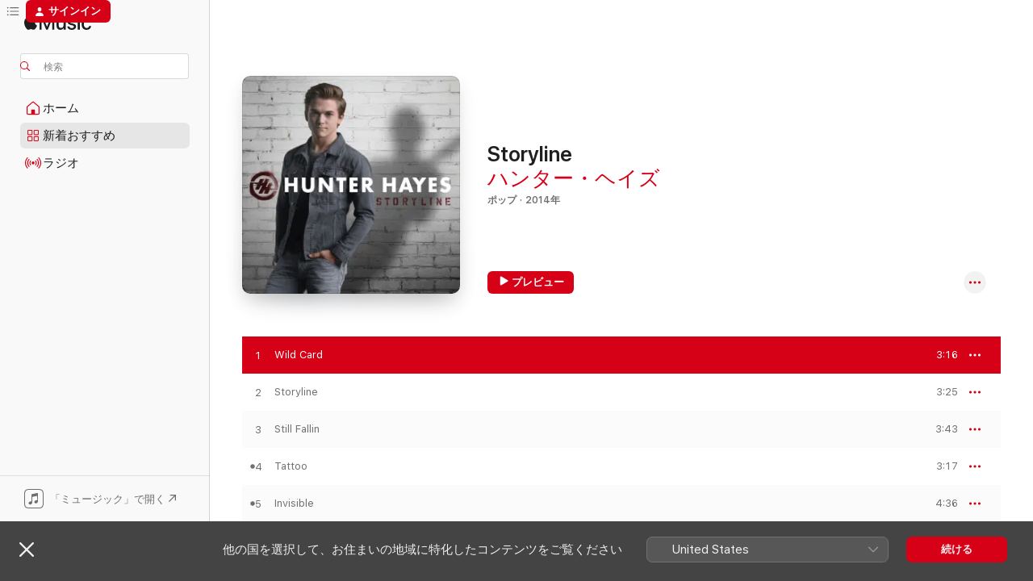

--- FILE ---
content_type: text/html
request_url: https://music.apple.com/jp/album/wild-card/852715681?app=itunes&i=852715693
body_size: 25881
content:
<!DOCTYPE html>
<html dir="ltr" lang="ja">
    <head>
        <!-- prettier-ignore -->
        <meta charset="utf-8">
        <!-- prettier-ignore -->
        <meta http-equiv="X-UA-Compatible" content="IE=edge">
        <!-- prettier-ignore -->
        <meta
            name="viewport"
            content="width=device-width,initial-scale=1,interactive-widget=resizes-content"
        >
        <!-- prettier-ignore -->
        <meta name="applicable-device" content="pc,mobile">
        <!-- prettier-ignore -->
        <meta name="referrer" content="strict-origin">
        <!-- prettier-ignore -->
        <link
            rel="apple-touch-icon"
            sizes="180x180"
            href="/assets/favicon/favicon-180.png"
        >
        <!-- prettier-ignore -->
        <link
            rel="icon"
            type="image/png"
            sizes="32x32"
            href="/assets/favicon/favicon-32.png"
        >
        <!-- prettier-ignore -->
        <link
            rel="icon"
            type="image/png"
            sizes="16x16"
            href="/assets/favicon/favicon-16.png"
        >
        <!-- prettier-ignore -->
        <link
            rel="mask-icon"
            href="/assets/favicon/favicon.svg"
            color="#fa233b"
        >
        <!-- prettier-ignore -->
        <link rel="manifest" href="/manifest.json">

        <title>‎Wild Card - ハンター・ヘイズの曲 - Apple Music</title><!-- HEAD_svelte-1cypuwr_START --><link rel="preconnect" href="//www.apple.com/wss/fonts" crossorigin="anonymous"><link rel="stylesheet" href="//www.apple.com/wss/fonts?families=SF+Pro,v4%7CSF+Pro+Icons,v1%7CSF+Pro+JP,v1&amp;display=swap" type="text/css" referrerpolicy="strict-origin-when-cross-origin"><!-- HEAD_svelte-1cypuwr_END --><!-- HEAD_svelte-eg3hvx_START -->    <meta name="robots" content="noindex"> <meta name="description" content="ハンター・ヘイズの&quot;Wild Card&quot;をApple Musicで聴こう。2014年年。時間：3:16"> <meta name="keywords" content="聴く, Wild Card, ハンター・ヘイズ, 音楽, シングル, 曲, ポップ, ストリーミング音楽, apple music"> <link rel="canonical" href="https://music.apple.com/jp/album/storyline/852715681">   <link rel="alternate" type="application/json+oembed" href="https://music.apple.com/api/oembed?url=https%3A%2F%2Fmusic.apple.com%2Fjp%2Falbum%2Fwild-card%2F852715681%3Fi%3D852715693" title="ハンター・ヘイズの&quot;Wild Card&quot;をApple Musicで">  <meta name="al:ios:app_store_id" content="1108187390"> <meta name="al:ios:app_name" content="Apple Music"> <meta name="apple:content_id" content="852715693"> <meta name="apple:title" content="Wild Card"> <meta name="apple:description" content="ハンター・ヘイズの&quot;Wild Card&quot;をApple Musicで聴こう。2014年年。時間：3:16">   <meta property="og:title" content="ハンター・ヘイズの&quot;Wild Card&quot;をApple Musicで"> <meta property="og:description" content="曲・2014年・時間：3:16"> <meta property="og:site_name" content="Apple Music - Webプレイヤー"> <meta property="og:url" content="https://music.apple.com/jp/album/storyline/852715681"> <meta property="og:image" content="https://is1-ssl.mzstatic.com/image/thumb/Music/v4/59/22/c8/5922c800-c040-63e7-7eca-bf5db08d2094/075679941930.jpg/1200x630wp-60.jpg"> <meta property="og:image:secure_url" content="https://is1-ssl.mzstatic.com/image/thumb/Music/v4/59/22/c8/5922c800-c040-63e7-7eca-bf5db08d2094/075679941930.jpg/1200x630wp-60.jpg"> <meta property="og:image:alt" content="ハンター・ヘイズの&quot;Wild Card&quot;をApple Musicで"> <meta property="og:image:width" content="1200"> <meta property="og:image:height" content="630"> <meta property="og:image:type" content="image/jpg"> <meta property="og:type" content="music.song"> <meta property="og:locale" content="ja">   <meta property="music:song" content="https://music.apple.com/jp/song/wild-card/852715693"> <meta property="music:song:preview_url:secure_url" content="https://music.apple.com/jp/song/wild-card/852715693"> <meta property="music:song:disc" content="1"> <meta property="music:song:duration" content="PT3M16S"> <meta property="music:song:track" content="1">  <meta property="music:album" content="https://music.apple.com/jp/album/wild-card/852715681?i=852715693"> <meta property="music:album:disc" content="1"> <meta property="music:album:track" content="1"> <meta property="music:musician" content="https://music.apple.com/jp/artist/%E3%83%8F%E3%83%B3%E3%82%BF%E3%83%BC-%E3%83%98%E3%82%A4%E3%82%BA/429231434"> <meta property="music:release_date" content="2014-05-06T00:00:00.000Z">   <meta name="twitter:title" content="ハンター・ヘイズの&quot;Wild Card&quot;をApple Musicで"> <meta name="twitter:description" content="曲・2014年・時間：3:16"> <meta name="twitter:site" content="@AppleMusic"> <meta name="twitter:image" content="https://is1-ssl.mzstatic.com/image/thumb/Music/v4/59/22/c8/5922c800-c040-63e7-7eca-bf5db08d2094/075679941930.jpg/600x600bf-60.jpg"> <meta name="twitter:image:alt" content="ハンター・ヘイズの&quot;Wild Card&quot;をApple Musicで"> <meta name="twitter:card" content="summary">       <!-- HTML_TAG_START -->
                <script id=schema:song type="application/ld+json">
                    {"@context":"http://schema.org","@type":"MusicComposition","name":"Wild Card","url":"https://music.apple.com/jp/song/wild-card/852715693","datePublished":"2014-05-06","description":"ハンター・ヘイズの\"Wild Card\"をApple Musicで聴こう。2014年年。時間：3:16","timeRequired":"PT3M16S","image":"https://is1-ssl.mzstatic.com/image/thumb/Music/v4/59/22/c8/5922c800-c040-63e7-7eca-bf5db08d2094/075679941930.jpg/1200x630bb.jpg","audio":{"@type":"MusicRecording","name":"Wild Card","url":"https://music.apple.com/jp/song/wild-card/852715693","datePublished":"2014-05-06","description":"ハンター・ヘイズの\"Wild Card\"をApple Musicで聴こう。2014年年。時間：3:16","duration":"PT3M16S","image":"https://is1-ssl.mzstatic.com/image/thumb/Music/v4/59/22/c8/5922c800-c040-63e7-7eca-bf5db08d2094/075679941930.jpg/1200x630bb.jpg","byArtist":[{"@type":"MusicGroup","name":"ハンター・ヘイズ","url":"https://music.apple.com/jp/artist/%E3%83%8F%E3%83%B3%E3%82%BF%E3%83%BC-%E3%83%98%E3%82%A4%E3%82%BA/429231434"}],"inAlbum":{"@type":"MusicAlbum","image":"https://is1-ssl.mzstatic.com/image/thumb/Music/v4/59/22/c8/5922c800-c040-63e7-7eca-bf5db08d2094/075679941930.jpg/486x486bb.png","url":"https://music.apple.com/jp/album/storyline/852715681","name":"Storyline","byArtist":[{"@type":"MusicGroup","name":"ハンター・ヘイズ","url":"https://music.apple.com/jp/artist/%E3%83%8F%E3%83%B3%E3%82%BF%E3%83%BC-%E3%83%98%E3%82%A4%E3%82%BA/429231434"}]},"audio":{"@type":"AudioObject","name":"Wild Card","contentUrl":"https://audio-ssl.itunes.apple.com/itunes-assets/AudioPreview115/v4/93/92/ec/9392ec6a-3c9f-31ec-5efc-51e33d949c55/mzaf_5952784081443677923.plus.aac.ep.m4a","description":"ハンター・ヘイズの\"Wild Card\"をApple Musicで聴こう。2014年年。時間：3:16","duration":"PT3M16S","uploadDate":"2014-05-06","thumbnailUrl":"https://is1-ssl.mzstatic.com/image/thumb/Music/v4/59/22/c8/5922c800-c040-63e7-7eca-bf5db08d2094/075679941930.jpg/1200x630bb.jpg","potentialAction":{"@type":"ListenAction","expectsAcceptanceOf":{"@type":"Offer","category":"free"},"target":{"@type":"EntryPoint","actionPlatform":"https://music.apple.com/jp/song/wild-card/852715693"}}},"genre":["ポップ","ミュージック","カントリー","コンテンポラリー・カントリー","ホンキートンク","ロック"]}}
                </script>
                <!-- HTML_TAG_END -->    <!-- HEAD_svelte-eg3hvx_END -->
      <script type="module" crossorigin src="/assets/index~90a29058ba.js"></script>
      <link rel="stylesheet" href="/assets/index~fbf29d0525.css">
      <script type="module">import.meta.url;import("_").catch(()=>1);async function* g(){};window.__vite_is_modern_browser=true;</script>
      <script type="module">!function(){if(window.__vite_is_modern_browser)return;console.warn("vite: loading legacy chunks, syntax error above and the same error below should be ignored");var e=document.getElementById("vite-legacy-polyfill"),n=document.createElement("script");n.src=e.src,n.onload=function(){System.import(document.getElementById('vite-legacy-entry').getAttribute('data-src'))},document.body.appendChild(n)}();</script>
    </head>
    <body>
        
        <script
            async
            src="/includes/js-cdn/musickit/v3/amp/musickit.js"
        ></script>
        <script
            type="module"
            async
            src="/includes/js-cdn/musickit/v3/components/musickit-components/musickit-components.esm.js"
        ></script>
        <script
            nomodule
            async
            src="/includes/js-cdn/musickit/v3/components/musickit-components/musickit-components.js"
        ></script>
        <svg style="display: none" xmlns="http://www.w3.org/2000/svg">
            <symbol id="play-circle-fill" viewBox="0 0 60 60">
                <path
                    class="icon-circle-fill__circle"
                    fill="var(--iconCircleFillBG, transparent)"
                    d="M30 60c16.411 0 30-13.617 30-30C60 13.588 46.382 0 29.971 0 13.588 0 .001 13.588.001 30c0 16.383 13.617 30 30 30Z"
                />
                <path
                    fill="var(--iconFillArrow, var(--keyColor, black))"
                    d="M24.411 41.853c-1.41.853-3.028.177-3.028-1.294V19.47c0-1.44 1.735-2.058 3.028-1.294l17.265 10.235a1.89 1.89 0 0 1 0 3.265L24.411 41.853Z"
                />
            </symbol>
        </svg>
        <div class="body-container">
              <div class="app-container svelte-t3vj1e" data-testid="app-container">   <div class="header svelte-rjjbqs" data-testid="header"><nav data-testid="navigation" class="navigation svelte-13li0vp"><div class="navigation__header svelte-13li0vp"><div data-testid="logo" class="logo svelte-1o7dz8w"> <a aria-label="Apple Music" role="img" href="https://music.apple.com/jp/home" class="svelte-1o7dz8w"><svg height="20" viewBox="0 0 83 20" width="83" xmlns="http://www.w3.org/2000/svg" class="logo" aria-hidden="true"><path d="M34.752 19.746V6.243h-.088l-5.433 13.503h-2.074L21.711 6.243h-.087v13.503h-2.548V1.399h3.235l5.833 14.621h.1l5.82-14.62h3.248v18.347h-2.56zm16.649 0h-2.586v-2.263h-.062c-.725 1.602-2.061 2.504-4.072 2.504-2.86 0-4.61-1.894-4.61-4.958V6.37h2.698v8.125c0 2.034.95 3.127 2.81 3.127 1.95 0 3.124-1.373 3.124-3.458V6.37H51.4v13.376zm7.394-13.618c3.06 0 5.046 1.73 5.134 4.196h-2.536c-.15-1.296-1.087-2.11-2.598-2.11-1.462 0-2.436.724-2.436 1.793 0 .839.6 1.41 2.023 1.741l2.136.496c2.686.636 3.71 1.704 3.71 3.636 0 2.442-2.236 4.12-5.333 4.12-3.285 0-5.26-1.64-5.509-4.183h2.673c.25 1.398 1.187 2.085 2.836 2.085 1.623 0 2.623-.687 2.623-1.78 0-.865-.487-1.373-1.924-1.704l-2.136-.508c-2.498-.585-3.735-1.806-3.735-3.75 0-2.391 2.049-4.032 5.072-4.032zM66.1 2.836c0-.878.7-1.577 1.561-1.577.862 0 1.55.7 1.55 1.577 0 .864-.688 1.576-1.55 1.576a1.573 1.573 0 0 1-1.56-1.576zm.212 3.534h2.698v13.376h-2.698zm14.089 4.603c-.275-1.424-1.324-2.556-3.085-2.556-2.086 0-3.46 1.767-3.46 4.64 0 2.938 1.386 4.642 3.485 4.642 1.66 0 2.748-.928 3.06-2.48H83C82.713 18.067 80.477 20 77.317 20c-3.76 0-6.208-2.62-6.208-6.942 0-4.247 2.448-6.93 6.183-6.93 3.385 0 5.446 2.213 5.683 4.845h-2.573zM10.824 3.189c-.698.834-1.805 1.496-2.913 1.398-.145-1.128.41-2.33 1.036-3.065C9.644.662 10.848.05 11.835 0c.121 1.178-.336 2.33-1.01 3.19zm.999 1.619c.624.049 2.425.244 3.578 1.98-.096.074-2.137 1.272-2.113 3.79.024 3.01 2.593 4.012 2.617 4.037-.024.074-.407 1.419-1.344 2.812-.817 1.224-1.657 2.422-3.002 2.447-1.297.024-1.73-.783-3.218-.783-1.489 0-1.97.758-3.194.807-1.297.048-2.28-1.297-3.097-2.52C.368 14.908-.904 10.408.825 7.375c.84-1.516 2.377-2.47 4.034-2.495 1.273-.023 2.45.857 3.218.857.769 0 2.137-1.027 3.746-.93z"></path></svg></a>   </div> <div class="search-input-wrapper svelte-nrtdem" data-testid="search-input"><div data-testid="amp-search-input" aria-controls="search-suggestions" aria-expanded="false" aria-haspopup="listbox" aria-owns="search-suggestions" class="search-input-container svelte-rg26q6" tabindex="-1" role=""><div class="flex-container svelte-rg26q6"><form id="search-input-form" class="svelte-rg26q6"><svg height="16" width="16" viewBox="0 0 16 16" class="search-svg" aria-hidden="true"><path d="M11.87 10.835c.018.015.035.03.051.047l3.864 3.863a.735.735 0 1 1-1.04 1.04l-3.863-3.864a.744.744 0 0 1-.047-.051 6.667 6.667 0 1 1 1.035-1.035zM6.667 12a5.333 5.333 0 1 0 0-10.667 5.333 5.333 0 0 0 0 10.667z"></path></svg> <input aria-autocomplete="list" aria-multiline="false" aria-controls="search-suggestions" placeholder="検索" spellcheck="false" autocomplete="off" autocorrect="off" autocapitalize="off" type="text" inputmode="search" class="search-input__text-field svelte-rg26q6" data-testid="search-input__text-field"></form> </div> <div data-testid="search-scope-bar"></div>   </div> </div></div> <div data-testid="navigation-content" class="navigation__content svelte-13li0vp" id="navigation" aria-hidden="false"><div class="navigation__scrollable-container svelte-13li0vp"><div data-testid="navigation-items-primary" class="navigation-items navigation-items--primary svelte-ng61m8"> <ul class="navigation-items__list svelte-ng61m8">  <li class="navigation-item navigation-item__home svelte-1a5yt87" aria-selected="false" data-testid="navigation-item"> <a href="https://music.apple.com/jp/home" class="navigation-item__link svelte-1a5yt87" role="button" data-testid="home" aria-pressed="false"><div class="navigation-item__content svelte-zhx7t9"> <span class="navigation-item__icon svelte-zhx7t9"> <svg width="24" height="24" viewBox="0 0 24 24" xmlns="http://www.w3.org/2000/svg" aria-hidden="true"><path d="M5.93 20.16a1.94 1.94 0 0 1-1.43-.502c-.334-.335-.502-.794-.502-1.393v-7.142c0-.362.062-.688.177-.953.123-.264.326-.529.6-.75l6.145-5.157c.176-.141.344-.247.52-.318.176-.07.362-.105.564-.105.194 0 .388.035.565.105.176.07.352.177.52.318l6.146 5.158c.273.23.467.476.59.75.124.264.177.59.177.96v7.134c0 .59-.159 1.058-.503 1.393-.335.335-.811.503-1.428.503H5.929Zm12.14-1.172c.221 0 .406-.07.547-.212a.688.688 0 0 0 .22-.511v-7.142c0-.177-.026-.344-.087-.459a.97.97 0 0 0-.265-.353l-6.154-5.149a.756.756 0 0 0-.177-.115.37.37 0 0 0-.15-.035.37.37 0 0 0-.158.035l-.177.115-6.145 5.15a.982.982 0 0 0-.274.352 1.13 1.13 0 0 0-.088.468v7.133c0 .203.08.379.23.511a.744.744 0 0 0 .546.212h12.133Zm-8.323-4.7c0-.176.062-.326.177-.432a.6.6 0 0 1 .423-.159h3.315c.176 0 .326.053.432.16s.159.255.159.431v4.973H9.756v-4.973Z"></path></svg> </span> <span class="navigation-item__label svelte-zhx7t9"> ホーム </span> </div></a>  </li>  <li class="navigation-item navigation-item__new svelte-1a5yt87" aria-selected="false" data-testid="navigation-item"> <a href="https://music.apple.com/jp/new" class="navigation-item__link svelte-1a5yt87" role="button" data-testid="new" aria-pressed="false"><div class="navigation-item__content svelte-zhx7t9"> <span class="navigation-item__icon svelte-zhx7t9"> <svg height="24" viewBox="0 0 24 24" width="24" aria-hidden="true"><path d="M9.92 11.354c.966 0 1.453-.487 1.453-1.49v-3.4c0-1.004-.487-1.483-1.453-1.483H6.452C5.487 4.981 5 5.46 5 6.464v3.4c0 1.003.487 1.49 1.452 1.49zm7.628 0c.965 0 1.452-.487 1.452-1.49v-3.4c0-1.004-.487-1.483-1.452-1.483h-3.46c-.974 0-1.46.479-1.46 1.483v3.4c0 1.003.486 1.49 1.46 1.49zm-7.65-1.073h-3.43c-.266 0-.396-.137-.396-.418v-3.4c0-.273.13-.41.396-.41h3.43c.265 0 .402.137.402.41v3.4c0 .281-.137.418-.403.418zm7.634 0h-3.43c-.273 0-.402-.137-.402-.418v-3.4c0-.273.129-.41.403-.41h3.43c.265 0 .395.137.395.41v3.4c0 .281-.13.418-.396.418zm-7.612 8.7c.966 0 1.453-.48 1.453-1.483v-3.407c0-.996-.487-1.483-1.453-1.483H6.452c-.965 0-1.452.487-1.452 1.483v3.407c0 1.004.487 1.483 1.452 1.483zm7.628 0c.965 0 1.452-.48 1.452-1.483v-3.407c0-.996-.487-1.483-1.452-1.483h-3.46c-.974 0-1.46.487-1.46 1.483v3.407c0 1.004.486 1.483 1.46 1.483zm-7.65-1.072h-3.43c-.266 0-.396-.137-.396-.41v-3.4c0-.282.13-.418.396-.418h3.43c.265 0 .402.136.402.418v3.4c0 .273-.137.41-.403.41zm7.634 0h-3.43c-.273 0-.402-.137-.402-.41v-3.4c0-.282.129-.418.403-.418h3.43c.265 0 .395.136.395.418v3.4c0 .273-.13.41-.396.41z" fill-opacity=".95"></path></svg> </span> <span class="navigation-item__label svelte-zhx7t9"> 新着おすすめ </span> </div></a>  </li>  <li class="navigation-item navigation-item__radio svelte-1a5yt87" aria-selected="false" data-testid="navigation-item"> <a href="https://music.apple.com/jp/radio" class="navigation-item__link svelte-1a5yt87" role="button" data-testid="radio" aria-pressed="false"><div class="navigation-item__content svelte-zhx7t9"> <span class="navigation-item__icon svelte-zhx7t9"> <svg width="24" height="24" viewBox="0 0 24 24" xmlns="http://www.w3.org/2000/svg" aria-hidden="true"><path d="M19.359 18.57C21.033 16.818 22 14.461 22 11.89s-.967-4.93-2.641-6.68c-.276-.292-.653-.26-.868-.023-.222.246-.176.591.085.868 1.466 1.535 2.272 3.593 2.272 5.835 0 2.241-.806 4.3-2.272 5.835-.261.268-.307.621-.085.86.215.245.592.276.868-.016zm-13.85.014c.222-.238.176-.59-.085-.86-1.474-1.535-2.272-3.593-2.272-5.834 0-2.242.798-4.3 2.272-5.835.261-.277.307-.622.085-.868-.215-.238-.592-.269-.868.023C2.967 6.96 2 9.318 2 11.89s.967 4.929 2.641 6.68c.276.29.653.26.868.014zm1.957-1.873c.223-.253.162-.583-.1-.867-.951-1.068-1.473-2.45-1.473-3.954 0-1.505.522-2.887 1.474-3.954.26-.284.322-.614.1-.876-.23-.26-.622-.26-.891.039-1.175 1.274-1.827 2.963-1.827 4.79 0 1.82.652 3.517 1.827 4.784.269.3.66.307.89.038zm9.958-.038c1.175-1.267 1.827-2.964 1.827-4.783 0-1.828-.652-3.517-1.827-4.791-.269-.3-.66-.3-.89-.039-.23.262-.162.592.092.876.96 1.067 1.481 2.449 1.481 3.954 0 1.504-.522 2.886-1.481 3.954-.254.284-.323.614-.092.867.23.269.621.261.89-.038zm-8.061-1.966c.23-.26.13-.568-.092-.883-.415-.522-.63-1.197-.63-1.934 0-.737.215-1.413.63-1.943.222-.307.322-.614.092-.875s-.653-.261-.906.054a4.385 4.385 0 0 0-.968 2.764 4.38 4.38 0 0 0 .968 2.756c.253.322.675.322.906.061zm6.18-.061a4.38 4.38 0 0 0 .968-2.756 4.385 4.385 0 0 0-.968-2.764c-.253-.315-.675-.315-.906-.054-.23.261-.138.568.092.875.415.53.63 1.206.63 1.943 0 .737-.215 1.412-.63 1.934-.23.315-.322.622-.092.883s.653.261.906-.061zm-3.547-.967c.96 0 1.789-.814 1.789-1.797s-.83-1.789-1.789-1.789c-.96 0-1.781.806-1.781 1.789 0 .983.821 1.797 1.781 1.797z"></path></svg> </span> <span class="navigation-item__label svelte-zhx7t9"> ラジオ </span> </div></a>  </li>  <li class="navigation-item navigation-item__search svelte-1a5yt87" aria-selected="false" data-testid="navigation-item"> <a href="https://music.apple.com/jp/search" class="navigation-item__link svelte-1a5yt87" role="button" data-testid="search" aria-pressed="false"><div class="navigation-item__content svelte-zhx7t9"> <span class="navigation-item__icon svelte-zhx7t9"> <svg height="24" viewBox="0 0 24 24" width="24" aria-hidden="true"><path d="M17.979 18.553c.476 0 .813-.366.813-.835a.807.807 0 0 0-.235-.586l-3.45-3.457a5.61 5.61 0 0 0 1.158-3.413c0-3.098-2.535-5.633-5.633-5.633C7.542 4.63 5 7.156 5 10.262c0 3.098 2.534 5.632 5.632 5.632a5.614 5.614 0 0 0 3.274-1.055l3.472 3.472a.835.835 0 0 0 .6.242zm-7.347-3.875c-2.417 0-4.416-2-4.416-4.416 0-2.417 2-4.417 4.416-4.417 2.417 0 4.417 2 4.417 4.417s-2 4.416-4.417 4.416z" fill-opacity=".95"></path></svg> </span> <span class="navigation-item__label svelte-zhx7t9"> 検索 </span> </div></a>  </li></ul> </div>   </div> <div class="navigation__native-cta"><div slot="native-cta"><div data-testid="native-cta" class="native-cta svelte-1t4vswz  native-cta--authenticated"><button class="native-cta__button svelte-1t4vswz" data-testid="native-cta-button"><span class="native-cta__app-icon svelte-1t4vswz"><svg width="24" height="24" xmlns="http://www.w3.org/2000/svg" xml:space="preserve" style="fill-rule:evenodd;clip-rule:evenodd;stroke-linejoin:round;stroke-miterlimit:2" viewBox="0 0 24 24" slot="app-icon" aria-hidden="true"><path d="M22.567 1.496C21.448.393 19.956.045 17.293.045H6.566c-2.508 0-4.028.376-5.12 1.465C.344 2.601 0 4.09 0 6.611v10.727c0 2.695.33 4.18 1.432 5.257 1.106 1.103 2.595 1.45 5.275 1.45h10.586c2.663 0 4.169-.347 5.274-1.45C23.656 21.504 24 20.033 24 17.338V6.752c0-2.694-.344-4.179-1.433-5.256Zm.411 4.9v11.299c0 1.898-.338 3.286-1.188 4.137-.851.864-2.256 1.191-4.141 1.191H6.35c-1.884 0-3.303-.341-4.154-1.191-.85-.851-1.174-2.239-1.174-4.137V6.54c0-2.014.324-3.445 1.16-4.295.851-.864 2.312-1.177 4.313-1.177h11.154c1.885 0 3.29.341 4.141 1.191.864.85 1.188 2.239 1.188 4.137Z" style="fill-rule:nonzero"></path><path d="M7.413 19.255c.987 0 2.48-.728 2.48-2.672v-6.385c0-.35.063-.428.378-.494l5.298-1.095c.351-.067.534.025.534.333l.035 4.286c0 .337-.182.586-.53.652l-1.014.228c-1.361.3-2.007.923-2.007 1.937 0 1.017.79 1.748 1.926 1.748.986 0 2.444-.679 2.444-2.64V5.654c0-.636-.279-.821-1.016-.66L9.646 6.298c-.448.091-.674.329-.674.699l.035 7.697c0 .336-.148.546-.446.613l-1.067.21c-1.329.266-1.986.93-1.986 1.993 0 1.017.786 1.745 1.905 1.745Z" style="fill-rule:nonzero"></path></svg></span> <span class="native-cta__label svelte-1t4vswz">「ミュージック」で開く</span> <span class="native-cta__arrow svelte-1t4vswz"><svg height="16" width="16" viewBox="0 0 16 16" class="native-cta-action" aria-hidden="true"><path d="M1.559 16 13.795 3.764v8.962H16V0H3.274v2.205h8.962L0 14.441 1.559 16z"></path></svg></span></button> </div>  </div></div></div> </nav> </div>  <div class="player-bar player-bar__floating-player svelte-1rr9v04" data-testid="player-bar" aria-label="ミュージックプレーヤー" aria-hidden="false">   </div>   <div id="scrollable-page" class="scrollable-page svelte-mt0bfj" data-main-content data-testid="main-section" aria-hidden="false"><main data-testid="main" class="svelte-bzjlhs"><div class="content-container svelte-bzjlhs" data-testid="content-container"><div class="search-input-wrapper svelte-nrtdem" data-testid="search-input"><div data-testid="amp-search-input" aria-controls="search-suggestions" aria-expanded="false" aria-haspopup="listbox" aria-owns="search-suggestions" class="search-input-container svelte-rg26q6" tabindex="-1" role=""><div class="flex-container svelte-rg26q6"><form id="search-input-form" class="svelte-rg26q6"><svg height="16" width="16" viewBox="0 0 16 16" class="search-svg" aria-hidden="true"><path d="M11.87 10.835c.018.015.035.03.051.047l3.864 3.863a.735.735 0 1 1-1.04 1.04l-3.863-3.864a.744.744 0 0 1-.047-.051 6.667 6.667 0 1 1 1.035-1.035zM6.667 12a5.333 5.333 0 1 0 0-10.667 5.333 5.333 0 0 0 0 10.667z"></path></svg> <input value="" aria-autocomplete="list" aria-multiline="false" aria-controls="search-suggestions" placeholder="検索" spellcheck="false" autocomplete="off" autocorrect="off" autocapitalize="off" type="text" inputmode="search" class="search-input__text-field svelte-rg26q6" data-testid="search-input__text-field"></form> </div> <div data-testid="search-scope-bar"> </div>   </div> </div>      <div class="section svelte-wa5vzl" data-testid="section-container" aria-label="おすすめ"> <div class="section-content svelte-wa5vzl" data-testid="section-content">  <div class="container-detail-header svelte-rknnd2 container-detail-header--no-description" data-testid="container-detail-header"><div slot="artwork"><div class="artwork__radiosity svelte-1agpw2h"> <div data-testid="artwork-component" class="artwork-component artwork-component--aspect-ratio artwork-component--orientation-square svelte-g1i36u        artwork-component--has-borders" style="
            --artwork-bg-color: #a0a0a0;
            --aspect-ratio: 1;
            --placeholder-bg-color: #a0a0a0;
       ">   <picture class="svelte-g1i36u"><source sizes=" (max-width:1319px) 296px,(min-width:1320px) and (max-width:1679px) 316px,316px" srcset="https://is1-ssl.mzstatic.com/image/thumb/Music/v4/59/22/c8/5922c800-c040-63e7-7eca-bf5db08d2094/075679941930.jpg/296x296bb.webp 296w,https://is1-ssl.mzstatic.com/image/thumb/Music/v4/59/22/c8/5922c800-c040-63e7-7eca-bf5db08d2094/075679941930.jpg/316x316bb.webp 316w,https://is1-ssl.mzstatic.com/image/thumb/Music/v4/59/22/c8/5922c800-c040-63e7-7eca-bf5db08d2094/075679941930.jpg/592x592bb.webp 592w,https://is1-ssl.mzstatic.com/image/thumb/Music/v4/59/22/c8/5922c800-c040-63e7-7eca-bf5db08d2094/075679941930.jpg/632x632bb.webp 632w" type="image/webp"> <source sizes=" (max-width:1319px) 296px,(min-width:1320px) and (max-width:1679px) 316px,316px" srcset="https://is1-ssl.mzstatic.com/image/thumb/Music/v4/59/22/c8/5922c800-c040-63e7-7eca-bf5db08d2094/075679941930.jpg/296x296bb-60.jpg 296w,https://is1-ssl.mzstatic.com/image/thumb/Music/v4/59/22/c8/5922c800-c040-63e7-7eca-bf5db08d2094/075679941930.jpg/316x316bb-60.jpg 316w,https://is1-ssl.mzstatic.com/image/thumb/Music/v4/59/22/c8/5922c800-c040-63e7-7eca-bf5db08d2094/075679941930.jpg/592x592bb-60.jpg 592w,https://is1-ssl.mzstatic.com/image/thumb/Music/v4/59/22/c8/5922c800-c040-63e7-7eca-bf5db08d2094/075679941930.jpg/632x632bb-60.jpg 632w" type="image/jpeg"> <img alt="" class="artwork-component__contents artwork-component__image svelte-g1i36u" loading="lazy" src="/assets/artwork/1x1.gif" role="presentation" decoding="async" width="316" height="316" fetchpriority="auto" style="opacity: 1;"></picture> </div></div> <div data-testid="artwork-component" class="artwork-component artwork-component--aspect-ratio artwork-component--orientation-square svelte-g1i36u        artwork-component--has-borders" style="
            --artwork-bg-color: #a0a0a0;
            --aspect-ratio: 1;
            --placeholder-bg-color: #a0a0a0;
       ">   <picture class="svelte-g1i36u"><source sizes=" (max-width:1319px) 296px,(min-width:1320px) and (max-width:1679px) 316px,316px" srcset="https://is1-ssl.mzstatic.com/image/thumb/Music/v4/59/22/c8/5922c800-c040-63e7-7eca-bf5db08d2094/075679941930.jpg/296x296bb.webp 296w,https://is1-ssl.mzstatic.com/image/thumb/Music/v4/59/22/c8/5922c800-c040-63e7-7eca-bf5db08d2094/075679941930.jpg/316x316bb.webp 316w,https://is1-ssl.mzstatic.com/image/thumb/Music/v4/59/22/c8/5922c800-c040-63e7-7eca-bf5db08d2094/075679941930.jpg/592x592bb.webp 592w,https://is1-ssl.mzstatic.com/image/thumb/Music/v4/59/22/c8/5922c800-c040-63e7-7eca-bf5db08d2094/075679941930.jpg/632x632bb.webp 632w" type="image/webp"> <source sizes=" (max-width:1319px) 296px,(min-width:1320px) and (max-width:1679px) 316px,316px" srcset="https://is1-ssl.mzstatic.com/image/thumb/Music/v4/59/22/c8/5922c800-c040-63e7-7eca-bf5db08d2094/075679941930.jpg/296x296bb-60.jpg 296w,https://is1-ssl.mzstatic.com/image/thumb/Music/v4/59/22/c8/5922c800-c040-63e7-7eca-bf5db08d2094/075679941930.jpg/316x316bb-60.jpg 316w,https://is1-ssl.mzstatic.com/image/thumb/Music/v4/59/22/c8/5922c800-c040-63e7-7eca-bf5db08d2094/075679941930.jpg/592x592bb-60.jpg 592w,https://is1-ssl.mzstatic.com/image/thumb/Music/v4/59/22/c8/5922c800-c040-63e7-7eca-bf5db08d2094/075679941930.jpg/632x632bb-60.jpg 632w" type="image/jpeg"> <img alt="Storyline" class="artwork-component__contents artwork-component__image svelte-g1i36u" loading="lazy" src="/assets/artwork/1x1.gif" role="presentation" decoding="async" width="316" height="316" fetchpriority="auto" style="opacity: 1;"></picture> </div></div> <div class="headings svelte-rknnd2"> <h1 class="headings__title svelte-rknnd2" data-testid="non-editable-product-title"><span dir="auto">Storyline</span> <span class="headings__badges svelte-rknnd2">   </span></h1> <div class="headings__subtitles svelte-rknnd2" data-testid="product-subtitles"> <a data-testid="click-action" class="click-action svelte-c0t0j2" href="https://music.apple.com/jp/artist/%E3%83%8F%E3%83%B3%E3%82%BF%E3%83%BC-%E3%83%98%E3%82%A4%E3%82%BA/429231434">ハンター・ヘイズ</a> </div> <div class="headings__tertiary-titles"> </div> <div class="headings__metadata-bottom svelte-rknnd2">ポップ · 2014年 </div></div>  <div class="primary-actions svelte-rknnd2"><div class="primary-actions__button primary-actions__button--play svelte-rknnd2"><div data-testid="button-action" class="button svelte-rka6wn primary"><button data-testid="click-action" class="click-action svelte-c0t0j2" aria-label="" ><span class="icon svelte-rka6wn" data-testid="play-icon"><svg height="16" viewBox="0 0 16 16" width="16"><path d="m4.4 15.14 10.386-6.096c.842-.459.794-1.64 0-2.097L4.401.85c-.87-.53-2-.12-2 .82v12.625c0 .966 1.06 1.4 2 .844z"></path></svg></span>  プレビュー</button> </div> </div> <div class="primary-actions__button primary-actions__button--shuffle svelte-rknnd2"> </div></div> <div class="secondary-actions svelte-rknnd2"><div class="secondary-actions svelte-1agpw2h" slot="secondary-actions">  <div class="cloud-buttons svelte-u0auos" data-testid="cloud-buttons">  <amp-contextual-menu-button config="[object Object]" class="svelte-dj0bcp"> <span aria-label="さらに見る" class="more-button svelte-dj0bcp more-button--platter" data-testid="more-button" slot="trigger-content"><svg width="28" height="28" viewBox="0 0 28 28" class="glyph" xmlns="http://www.w3.org/2000/svg"><circle fill="var(--iconCircleFill, transparent)" cx="14" cy="14" r="14"></circle><path fill="var(--iconEllipsisFill, white)" d="M10.105 14c0-.87-.687-1.55-1.564-1.55-.862 0-1.557.695-1.557 1.55 0 .848.695 1.55 1.557 1.55.855 0 1.564-.702 1.564-1.55zm5.437 0c0-.87-.68-1.55-1.542-1.55A1.55 1.55 0 0012.45 14c0 .848.695 1.55 1.55 1.55.848 0 1.542-.702 1.542-1.55zm5.474 0c0-.87-.687-1.55-1.557-1.55-.87 0-1.564.695-1.564 1.55 0 .848.694 1.55 1.564 1.55.848 0 1.557-.702 1.557-1.55z"></path></svg></span> </amp-contextual-menu-button></div></div></div></div> </div>   </div><div class="section svelte-wa5vzl" data-testid="section-container"> <div class="section-content svelte-wa5vzl" data-testid="section-content">  <div class="placeholder-table svelte-wa5vzl"> <div><div class="placeholder-row svelte-wa5vzl placeholder-row--even placeholder-row--album"></div><div class="placeholder-row svelte-wa5vzl  placeholder-row--album"></div><div class="placeholder-row svelte-wa5vzl placeholder-row--even placeholder-row--album"></div><div class="placeholder-row svelte-wa5vzl  placeholder-row--album"></div><div class="placeholder-row svelte-wa5vzl placeholder-row--even placeholder-row--album"></div><div class="placeholder-row svelte-wa5vzl  placeholder-row--album"></div><div class="placeholder-row svelte-wa5vzl placeholder-row--even placeholder-row--album"></div><div class="placeholder-row svelte-wa5vzl  placeholder-row--album"></div><div class="placeholder-row svelte-wa5vzl placeholder-row--even placeholder-row--album"></div><div class="placeholder-row svelte-wa5vzl  placeholder-row--album"></div><div class="placeholder-row svelte-wa5vzl placeholder-row--even placeholder-row--album"></div><div class="placeholder-row svelte-wa5vzl  placeholder-row--album"></div><div class="placeholder-row svelte-wa5vzl placeholder-row--even placeholder-row--album"></div><div class="placeholder-row svelte-wa5vzl  placeholder-row--album"></div></div></div> </div>   </div><div class="section svelte-wa5vzl" data-testid="section-container"> <div class="section-content svelte-wa5vzl" data-testid="section-content"> <div class="tracklist-footer svelte-1tm9k9g tracklist-footer--album" data-testid="tracklist-footer"><div class="footer-body svelte-1tm9k9g"><p class="description svelte-1tm9k9g" data-testid="tracklist-footer-description">2014年5月6日
14曲、50分
℗ 2014 Atlantic Recording Corporation for the United States and WEA International Inc. for the world outside of the United States. A Warner Music Group Company</p>  <div class="tracklist-footer__native-cta-wrapper svelte-1tm9k9g"><div class="button svelte-5myedz       button--text-button" data-testid="button-base-wrapper"><button data-testid="button-base" aria-label="iTunes Storeでも購入可能" type="button"  class="svelte-5myedz link"> iTunes Storeでも購入可能 <svg height="16" width="16" viewBox="0 0 16 16" class="web-to-native__action" aria-hidden="true" data-testid="cta-button-arrow-icon"><path d="M1.559 16 13.795 3.764v8.962H16V0H3.274v2.205h8.962L0 14.441 1.559 16z"></path></svg> </button> </div></div></div> <div class="tracklist-footer__friends svelte-1tm9k9g"> </div></div></div>   </div><div class="section svelte-wa5vzl      section--alternate" data-testid="section-container"> <div class="section-content svelte-wa5vzl" data-testid="section-content"> <div class="spacer-wrapper svelte-14fis98"></div></div>   </div><div class="section svelte-wa5vzl      section--alternate" data-testid="section-container" aria-label="ミュージックビデオ"> <div class="section-content svelte-wa5vzl" data-testid="section-content"><div class="header svelte-fr9z27">  <div class="header-title-wrapper svelte-fr9z27">    <h2 class="title svelte-fr9z27" data-testid="header-title"><span class="dir-wrapper" dir="auto">ミュージックビデオ</span></h2> </div>   </div>   <div class="svelte-1dd7dqt shelf"><section data-testid="shelf-component" class="shelf-grid shelf-grid--onhover svelte-12rmzef" style="
            --grid-max-content-xsmall: 298px; --grid-column-gap-xsmall: 10px; --grid-row-gap-xsmall: 24px; --grid-small: 2; --grid-column-gap-small: 20px; --grid-row-gap-small: 24px; --grid-medium: 3; --grid-column-gap-medium: 20px; --grid-row-gap-medium: 24px; --grid-large: 4; --grid-column-gap-large: 20px; --grid-row-gap-large: 24px; --grid-xlarge: 4; --grid-column-gap-xlarge: 20px; --grid-row-gap-xlarge: 24px;
            --grid-type: B;
            --grid-rows: 1;
            --standard-lockup-shadow-offset: 15px;
            
        "> <div class="shelf-grid__body svelte-12rmzef" data-testid="shelf-body">   <button disabled aria-label="前のページ" type="button" class="shelf-grid-nav__arrow shelf-grid-nav__arrow--left svelte-1xmivhv" data-testid="shelf-button-left" style="--offset: 
                        calc(32px * -1);
                    ;"><svg viewBox="0 0 9 31" xmlns="http://www.w3.org/2000/svg"><path d="M5.275 29.46a1.61 1.61 0 0 0 1.456 1.077c1.018 0 1.772-.737 1.772-1.737 0-.526-.277-1.186-.449-1.62l-4.68-11.912L8.05 3.363c.172-.442.45-1.116.45-1.625A1.702 1.702 0 0 0 6.728.002a1.603 1.603 0 0 0-1.456 1.09L.675 12.774c-.301.775-.677 1.744-.677 2.495 0 .754.376 1.705.677 2.498L5.272 29.46Z"></path></svg></button> <ul slot="shelf-content" class="shelf-grid__list shelf-grid__list--grid-type-B shelf-grid__list--grid-rows-1 svelte-12rmzef" role="list" tabindex="-1" data-testid="shelf-item-list">   <li class="shelf-grid__list-item svelte-12rmzef" data-test-id="shelf-grid-list-item-0" data-index="0" aria-hidden="true"><div class="svelte-12rmzef"><div class="vertical-video svelte-1dpimfq vertical-video--large" data-testid="vertical-video"><div class="vertical-video__artwork-wrapper svelte-1dpimfq" data-testid="vertical-video-artwork-wrapper"><a data-testid="click-action" class="click-action svelte-c0t0j2" href="https://music.apple.com/jp/music-video/tattoo/925998216"></a> <div data-testid="artwork-component" class="artwork-component artwork-component--aspect-ratio artwork-component--orientation-landscape svelte-g1i36u    artwork-component--fullwidth    artwork-component--has-borders" style="
            
            --aspect-ratio: 1.7777777777777777;
            
       ">   <picture class="svelte-g1i36u"><source sizes=" (max-width:999px) 200px,(min-width:1000px) and (max-width:1319px) 290px,(min-width:1320px) and (max-width:1679px) 340px,340px" srcset="https://is1-ssl.mzstatic.com/image/thumb/Video3/v4/63/66/94/636694f3-f3d3-fbec-5d0e-b169deba001e/USATV1400964.sca1.jpg/200x113mv.webp 200w,https://is1-ssl.mzstatic.com/image/thumb/Video3/v4/63/66/94/636694f3-f3d3-fbec-5d0e-b169deba001e/USATV1400964.sca1.jpg/290x163mv.webp 290w,https://is1-ssl.mzstatic.com/image/thumb/Video3/v4/63/66/94/636694f3-f3d3-fbec-5d0e-b169deba001e/USATV1400964.sca1.jpg/340x191mv.webp 340w,https://is1-ssl.mzstatic.com/image/thumb/Video3/v4/63/66/94/636694f3-f3d3-fbec-5d0e-b169deba001e/USATV1400964.sca1.jpg/400x226mv.webp 400w,https://is1-ssl.mzstatic.com/image/thumb/Video3/v4/63/66/94/636694f3-f3d3-fbec-5d0e-b169deba001e/USATV1400964.sca1.jpg/580x326mv.webp 580w,https://is1-ssl.mzstatic.com/image/thumb/Video3/v4/63/66/94/636694f3-f3d3-fbec-5d0e-b169deba001e/USATV1400964.sca1.jpg/640x360mv.webp 640w" type="image/webp"> <source sizes=" (max-width:999px) 200px,(min-width:1000px) and (max-width:1319px) 290px,(min-width:1320px) and (max-width:1679px) 340px,340px" srcset="https://is1-ssl.mzstatic.com/image/thumb/Video3/v4/63/66/94/636694f3-f3d3-fbec-5d0e-b169deba001e/USATV1400964.sca1.jpg/200x113mv-60.jpg 200w,https://is1-ssl.mzstatic.com/image/thumb/Video3/v4/63/66/94/636694f3-f3d3-fbec-5d0e-b169deba001e/USATV1400964.sca1.jpg/290x163mv-60.jpg 290w,https://is1-ssl.mzstatic.com/image/thumb/Video3/v4/63/66/94/636694f3-f3d3-fbec-5d0e-b169deba001e/USATV1400964.sca1.jpg/340x191mv-60.jpg 340w,https://is1-ssl.mzstatic.com/image/thumb/Video3/v4/63/66/94/636694f3-f3d3-fbec-5d0e-b169deba001e/USATV1400964.sca1.jpg/400x226mv-60.jpg 400w,https://is1-ssl.mzstatic.com/image/thumb/Video3/v4/63/66/94/636694f3-f3d3-fbec-5d0e-b169deba001e/USATV1400964.sca1.jpg/580x326mv-60.jpg 580w,https://is1-ssl.mzstatic.com/image/thumb/Video3/v4/63/66/94/636694f3-f3d3-fbec-5d0e-b169deba001e/USATV1400964.sca1.jpg/640x360mv-60.jpg 640w" type="image/jpeg"> <img alt="" class="artwork-component__contents artwork-component__image svelte-g1i36u" loading="lazy" src="/assets/artwork/1x1.gif" role="presentation" decoding="async" width="340" height="191" fetchpriority="auto" style="opacity: 1;"></picture> </div> <div class="vertical-video__play-button svelte-1dpimfq"><button aria-label="再生" class="play-button svelte-19j07e7 play-button--platter" data-testid="play-button"><svg aria-hidden="true" class="icon play-svg" data-testid="play-icon" iconState="play"><use href="#play-circle-fill"></use></svg> </button></div> <div class="vertical-video__context-button svelte-1dpimfq"><amp-contextual-menu-button config="[object Object]" class="svelte-dj0bcp"> <span aria-label="さらに見る" class="more-button svelte-dj0bcp more-button--platter  more-button--material" data-testid="more-button" slot="trigger-content"><svg width="28" height="28" viewBox="0 0 28 28" class="glyph" xmlns="http://www.w3.org/2000/svg"><circle fill="var(--iconCircleFill, transparent)" cx="14" cy="14" r="14"></circle><path fill="var(--iconEllipsisFill, white)" d="M10.105 14c0-.87-.687-1.55-1.564-1.55-.862 0-1.557.695-1.557 1.55 0 .848.695 1.55 1.557 1.55.855 0 1.564-.702 1.564-1.55zm5.437 0c0-.87-.68-1.55-1.542-1.55A1.55 1.55 0 0012.45 14c0 .848.695 1.55 1.55 1.55.848 0 1.542-.702 1.542-1.55zm5.474 0c0-.87-.687-1.55-1.557-1.55-.87 0-1.564.695-1.564 1.55 0 .848.694 1.55 1.564 1.55.848 0 1.557-.702 1.557-1.55z"></path></svg></span> </amp-contextual-menu-button></div></div>   <div class="vertical-video__content-details svelte-1dpimfq"><div data-testid="vertical-video-title" class="vertical-video__title svelte-1dpimfq vertical-video__title--multiline"> <div class="multiline-clamp svelte-1a7gcr6 multiline-clamp--overflow   multiline-clamp--with-badge" style="--mc-lineClamp: var(--defaultClampOverride, 2);" role="text"> <span class="multiline-clamp__text svelte-1a7gcr6"><a data-testid="click-action" class="click-action svelte-c0t0j2" href="https://music.apple.com/jp/music-video/tattoo/925998216">Tattoo</a></span><span class="multiline-clamp__badge svelte-1a7gcr6"> </span> </div> </div> <p data-testid="vertical-video-subtitle" class="vertical-video__subtitles svelte-1dpimfq  vertical-video__subtitles--singlet"> <div class="multiline-clamp svelte-1a7gcr6 multiline-clamp--overflow" style="--mc-lineClamp: var(--defaultClampOverride, 1);" role="text"> <span class="multiline-clamp__text svelte-1a7gcr6"> <a data-testid="click-action" class="click-action svelte-c0t0j2" href="https://music.apple.com/jp/artist/%E3%83%8F%E3%83%B3%E3%82%BF%E3%83%BC-%E3%83%98%E3%82%A4%E3%82%BA/429231434">ハンター・ヘイズ</a></span> </div></p></div> </div> </div></li> </ul> <button aria-label="次のページ" type="button" class="shelf-grid-nav__arrow shelf-grid-nav__arrow--right svelte-1xmivhv" data-testid="shelf-button-right" style="--offset: 
                        calc(32px * -1);
                    ;"><svg viewBox="0 0 9 31" xmlns="http://www.w3.org/2000/svg"><path d="M5.275 29.46a1.61 1.61 0 0 0 1.456 1.077c1.018 0 1.772-.737 1.772-1.737 0-.526-.277-1.186-.449-1.62l-4.68-11.912L8.05 3.363c.172-.442.45-1.116.45-1.625A1.702 1.702 0 0 0 6.728.002a1.603 1.603 0 0 0-1.456 1.09L.675 12.774c-.301.775-.677 1.744-.677 2.495 0 .754.376 1.705.677 2.498L5.272 29.46Z"></path></svg></button></div> </section> </div></div>   </div><div class="section svelte-wa5vzl      section--alternate" data-testid="section-container" aria-label="ハンター・ヘイズのその他の作品"> <div class="section-content svelte-wa5vzl" data-testid="section-content"><div class="header svelte-fr9z27">  <div class="header-title-wrapper svelte-fr9z27">    <h2 class="title svelte-fr9z27 title-link" data-testid="header-title"><button type="button" class="title__button svelte-fr9z27" role="link" tabindex="0"><span class="dir-wrapper" dir="auto">ハンター・ヘイズのその他の作品</span> <svg class="chevron" xmlns="http://www.w3.org/2000/svg" viewBox="0 0 64 64" aria-hidden="true"><path d="M19.817 61.863c1.48 0 2.672-.515 3.702-1.546l24.243-23.63c1.352-1.385 1.996-2.737 2.028-4.443 0-1.674-.644-3.09-2.028-4.443L23.519 4.138c-1.03-.998-2.253-1.513-3.702-1.513-2.994 0-5.409 2.382-5.409 5.344 0 1.481.612 2.833 1.739 3.96l20.99 20.347-20.99 20.283c-1.127 1.126-1.739 2.478-1.739 3.96 0 2.93 2.415 5.344 5.409 5.344Z"></path></svg></button></h2> </div>   </div>   <div class="svelte-1dd7dqt shelf"><section data-testid="shelf-component" class="shelf-grid shelf-grid--onhover svelte-12rmzef" style="
            --grid-max-content-xsmall: 144px; --grid-column-gap-xsmall: 10px; --grid-row-gap-xsmall: 24px; --grid-small: 4; --grid-column-gap-small: 20px; --grid-row-gap-small: 24px; --grid-medium: 5; --grid-column-gap-medium: 20px; --grid-row-gap-medium: 24px; --grid-large: 6; --grid-column-gap-large: 20px; --grid-row-gap-large: 24px; --grid-xlarge: 6; --grid-column-gap-xlarge: 20px; --grid-row-gap-xlarge: 24px;
            --grid-type: G;
            --grid-rows: 1;
            --standard-lockup-shadow-offset: 15px;
            
        "> <div class="shelf-grid__body svelte-12rmzef" data-testid="shelf-body">   <button disabled aria-label="前のページ" type="button" class="shelf-grid-nav__arrow shelf-grid-nav__arrow--left svelte-1xmivhv" data-testid="shelf-button-left" style="--offset: 
                        calc(25px * -1);
                    ;"><svg viewBox="0 0 9 31" xmlns="http://www.w3.org/2000/svg"><path d="M5.275 29.46a1.61 1.61 0 0 0 1.456 1.077c1.018 0 1.772-.737 1.772-1.737 0-.526-.277-1.186-.449-1.62l-4.68-11.912L8.05 3.363c.172-.442.45-1.116.45-1.625A1.702 1.702 0 0 0 6.728.002a1.603 1.603 0 0 0-1.456 1.09L.675 12.774c-.301.775-.677 1.744-.677 2.495 0 .754.376 1.705.677 2.498L5.272 29.46Z"></path></svg></button> <ul slot="shelf-content" class="shelf-grid__list shelf-grid__list--grid-type-G shelf-grid__list--grid-rows-1 svelte-12rmzef" role="list" tabindex="-1" data-testid="shelf-item-list">   <li class="shelf-grid__list-item svelte-12rmzef" data-test-id="shelf-grid-list-item-0" data-index="0" aria-hidden="true"><div class="svelte-12rmzef"><div class="square-lockup-wrapper" data-testid="square-lockup-wrapper">  <div class="product-lockup svelte-1f6kfjm" aria-label="I Want Crazy、2015年" data-testid="product-lockup"><div class="product-lockup__artwork svelte-1f6kfjm has-controls" aria-hidden="false"> <div data-testid="artwork-component" class="artwork-component artwork-component--aspect-ratio artwork-component--orientation-square svelte-g1i36u    artwork-component--fullwidth    artwork-component--has-borders" style="
            --artwork-bg-color: #f3f2ee;
            --aspect-ratio: 1;
            --placeholder-bg-color: #f3f2ee;
       ">   <picture class="svelte-g1i36u"><source sizes=" (max-width:1319px) 296px,(min-width:1320px) and (max-width:1679px) 316px,316px" srcset="https://is1-ssl.mzstatic.com/image/thumb/Music5/v4/f0/6f/2c/f06f2c5d-09f8-59b0-ca07-be7c1941fad6/075679926692.jpg/296x296bf.webp 296w,https://is1-ssl.mzstatic.com/image/thumb/Music5/v4/f0/6f/2c/f06f2c5d-09f8-59b0-ca07-be7c1941fad6/075679926692.jpg/316x316bf.webp 316w,https://is1-ssl.mzstatic.com/image/thumb/Music5/v4/f0/6f/2c/f06f2c5d-09f8-59b0-ca07-be7c1941fad6/075679926692.jpg/592x592bf.webp 592w,https://is1-ssl.mzstatic.com/image/thumb/Music5/v4/f0/6f/2c/f06f2c5d-09f8-59b0-ca07-be7c1941fad6/075679926692.jpg/632x632bf.webp 632w" type="image/webp"> <source sizes=" (max-width:1319px) 296px,(min-width:1320px) and (max-width:1679px) 316px,316px" srcset="https://is1-ssl.mzstatic.com/image/thumb/Music5/v4/f0/6f/2c/f06f2c5d-09f8-59b0-ca07-be7c1941fad6/075679926692.jpg/296x296bf-60.jpg 296w,https://is1-ssl.mzstatic.com/image/thumb/Music5/v4/f0/6f/2c/f06f2c5d-09f8-59b0-ca07-be7c1941fad6/075679926692.jpg/316x316bf-60.jpg 316w,https://is1-ssl.mzstatic.com/image/thumb/Music5/v4/f0/6f/2c/f06f2c5d-09f8-59b0-ca07-be7c1941fad6/075679926692.jpg/592x592bf-60.jpg 592w,https://is1-ssl.mzstatic.com/image/thumb/Music5/v4/f0/6f/2c/f06f2c5d-09f8-59b0-ca07-be7c1941fad6/075679926692.jpg/632x632bf-60.jpg 632w" type="image/jpeg"> <img alt="I Want Crazy" class="artwork-component__contents artwork-component__image svelte-g1i36u" loading="lazy" src="/assets/artwork/1x1.gif" role="presentation" decoding="async" width="316" height="316" fetchpriority="auto" style="opacity: 1;"></picture> </div> <div class="square-lockup__social svelte-152pqr7" slot="artwork-metadata-overlay"></div> <div data-testid="lockup-control" class="product-lockup__controls svelte-1f6kfjm"><a class="product-lockup__link svelte-1f6kfjm" data-testid="product-lockup-link" aria-label="I Want Crazy、2015年" href="https://music.apple.com/jp/album/i-want-crazy/978890370">I Want Crazy</a> <div data-testid="play-button" class="product-lockup__play-button svelte-1f6kfjm"><button aria-label="「I Want Crazy」を再生" class="play-button svelte-19j07e7 play-button--platter" data-testid="play-button"><svg aria-hidden="true" class="icon play-svg" data-testid="play-icon" iconState="play"><use href="#play-circle-fill"></use></svg> </button> </div> <div data-testid="context-button" class="product-lockup__context-button svelte-1f6kfjm"><div slot="context-button"><amp-contextual-menu-button config="[object Object]" class="svelte-dj0bcp"> <span aria-label="さらに見る" class="more-button svelte-dj0bcp more-button--platter  more-button--material" data-testid="more-button" slot="trigger-content"><svg width="28" height="28" viewBox="0 0 28 28" class="glyph" xmlns="http://www.w3.org/2000/svg"><circle fill="var(--iconCircleFill, transparent)" cx="14" cy="14" r="14"></circle><path fill="var(--iconEllipsisFill, white)" d="M10.105 14c0-.87-.687-1.55-1.564-1.55-.862 0-1.557.695-1.557 1.55 0 .848.695 1.55 1.557 1.55.855 0 1.564-.702 1.564-1.55zm5.437 0c0-.87-.68-1.55-1.542-1.55A1.55 1.55 0 0012.45 14c0 .848.695 1.55 1.55 1.55.848 0 1.542-.702 1.542-1.55zm5.474 0c0-.87-.687-1.55-1.557-1.55-.87 0-1.564.695-1.564 1.55 0 .848.694 1.55 1.564 1.55.848 0 1.557-.702 1.557-1.55z"></path></svg></span> </amp-contextual-menu-button></div></div></div></div> <div class="product-lockup__content svelte-1f6kfjm"> <div class="product-lockup__content-details svelte-1f6kfjm product-lockup__content-details--no-subtitle-link" dir="auto"><div class="product-lockup__title-link svelte-1f6kfjm product-lockup__title-link--multiline"> <div class="multiline-clamp svelte-1a7gcr6 multiline-clamp--overflow   multiline-clamp--with-badge" style="--mc-lineClamp: var(--defaultClampOverride, 2);" role="text"> <span class="multiline-clamp__text svelte-1a7gcr6"><a href="https://music.apple.com/jp/album/i-want-crazy/978890370" data-testid="product-lockup-title" class="product-lockup__title svelte-1f6kfjm">I Want Crazy</a></span><span class="multiline-clamp__badge svelte-1a7gcr6">  </span> </div> </div>  <p data-testid="product-lockup-subtitles" class="product-lockup__subtitle-links svelte-1f6kfjm  product-lockup__subtitle-links--singlet"> <div class="multiline-clamp svelte-1a7gcr6 multiline-clamp--overflow" style="--mc-lineClamp: var(--defaultClampOverride, 1);" role="text"> <span class="multiline-clamp__text svelte-1a7gcr6"> <span data-testid="product-lockup-subtitle" class="product-lockup__subtitle svelte-1f6kfjm">2015年</span></span> </div></p></div></div> </div> </div> </div></li>   <li class="shelf-grid__list-item svelte-12rmzef" data-test-id="shelf-grid-list-item-1" data-index="1" aria-hidden="true"><div class="svelte-12rmzef"><div class="square-lockup-wrapper" data-testid="square-lockup-wrapper">  <div class="product-lockup svelte-1f6kfjm" aria-label="21 - Single、2015年" data-testid="product-lockup"><div class="product-lockup__artwork svelte-1f6kfjm has-controls" aria-hidden="false"> <div data-testid="artwork-component" class="artwork-component artwork-component--aspect-ratio artwork-component--orientation-square svelte-g1i36u    artwork-component--fullwidth    artwork-component--has-borders" style="
            --artwork-bg-color: #000000;
            --aspect-ratio: 1;
            --placeholder-bg-color: #000000;
       ">   <picture class="svelte-g1i36u"><source sizes=" (max-width:1319px) 296px,(min-width:1320px) and (max-width:1679px) 316px,316px" srcset="https://is1-ssl.mzstatic.com/image/thumb/Music7/v4/87/9e/04/879e04ca-018f-2ff0-1cf2-0407e19cccac/075679923172.jpg/296x296bf.webp 296w,https://is1-ssl.mzstatic.com/image/thumb/Music7/v4/87/9e/04/879e04ca-018f-2ff0-1cf2-0407e19cccac/075679923172.jpg/316x316bf.webp 316w,https://is1-ssl.mzstatic.com/image/thumb/Music7/v4/87/9e/04/879e04ca-018f-2ff0-1cf2-0407e19cccac/075679923172.jpg/592x592bf.webp 592w,https://is1-ssl.mzstatic.com/image/thumb/Music7/v4/87/9e/04/879e04ca-018f-2ff0-1cf2-0407e19cccac/075679923172.jpg/632x632bf.webp 632w" type="image/webp"> <source sizes=" (max-width:1319px) 296px,(min-width:1320px) and (max-width:1679px) 316px,316px" srcset="https://is1-ssl.mzstatic.com/image/thumb/Music7/v4/87/9e/04/879e04ca-018f-2ff0-1cf2-0407e19cccac/075679923172.jpg/296x296bf-60.jpg 296w,https://is1-ssl.mzstatic.com/image/thumb/Music7/v4/87/9e/04/879e04ca-018f-2ff0-1cf2-0407e19cccac/075679923172.jpg/316x316bf-60.jpg 316w,https://is1-ssl.mzstatic.com/image/thumb/Music7/v4/87/9e/04/879e04ca-018f-2ff0-1cf2-0407e19cccac/075679923172.jpg/592x592bf-60.jpg 592w,https://is1-ssl.mzstatic.com/image/thumb/Music7/v4/87/9e/04/879e04ca-018f-2ff0-1cf2-0407e19cccac/075679923172.jpg/632x632bf-60.jpg 632w" type="image/jpeg"> <img alt="21 - Single" class="artwork-component__contents artwork-component__image svelte-g1i36u" loading="lazy" src="/assets/artwork/1x1.gif" role="presentation" decoding="async" width="316" height="316" fetchpriority="auto" style="opacity: 1;"></picture> </div> <div class="square-lockup__social svelte-152pqr7" slot="artwork-metadata-overlay"></div> <div data-testid="lockup-control" class="product-lockup__controls svelte-1f6kfjm"><a class="product-lockup__link svelte-1f6kfjm" data-testid="product-lockup-link" aria-label="21 - Single、2015年" href="https://music.apple.com/jp/album/21-single/995343484">21 - Single</a> <div data-testid="play-button" class="product-lockup__play-button svelte-1f6kfjm"><button aria-label="「21 - Single」を再生" class="play-button svelte-19j07e7 play-button--platter" data-testid="play-button"><svg aria-hidden="true" class="icon play-svg" data-testid="play-icon" iconState="play"><use href="#play-circle-fill"></use></svg> </button> </div> <div data-testid="context-button" class="product-lockup__context-button svelte-1f6kfjm"><div slot="context-button"><amp-contextual-menu-button config="[object Object]" class="svelte-dj0bcp"> <span aria-label="さらに見る" class="more-button svelte-dj0bcp more-button--platter  more-button--material" data-testid="more-button" slot="trigger-content"><svg width="28" height="28" viewBox="0 0 28 28" class="glyph" xmlns="http://www.w3.org/2000/svg"><circle fill="var(--iconCircleFill, transparent)" cx="14" cy="14" r="14"></circle><path fill="var(--iconEllipsisFill, white)" d="M10.105 14c0-.87-.687-1.55-1.564-1.55-.862 0-1.557.695-1.557 1.55 0 .848.695 1.55 1.557 1.55.855 0 1.564-.702 1.564-1.55zm5.437 0c0-.87-.68-1.55-1.542-1.55A1.55 1.55 0 0012.45 14c0 .848.695 1.55 1.55 1.55.848 0 1.542-.702 1.542-1.55zm5.474 0c0-.87-.687-1.55-1.557-1.55-.87 0-1.564.695-1.564 1.55 0 .848.694 1.55 1.564 1.55.848 0 1.557-.702 1.557-1.55z"></path></svg></span> </amp-contextual-menu-button></div></div></div></div> <div class="product-lockup__content svelte-1f6kfjm"> <div class="product-lockup__content-details svelte-1f6kfjm product-lockup__content-details--no-subtitle-link" dir="auto"><div class="product-lockup__title-link svelte-1f6kfjm product-lockup__title-link--multiline"> <div class="multiline-clamp svelte-1a7gcr6 multiline-clamp--overflow   multiline-clamp--with-badge" style="--mc-lineClamp: var(--defaultClampOverride, 2);" role="text"> <span class="multiline-clamp__text svelte-1a7gcr6"><a href="https://music.apple.com/jp/album/21-single/995343484" data-testid="product-lockup-title" class="product-lockup__title svelte-1f6kfjm">21 - Single</a></span><span class="multiline-clamp__badge svelte-1a7gcr6">  </span> </div> </div>  <p data-testid="product-lockup-subtitles" class="product-lockup__subtitle-links svelte-1f6kfjm  product-lockup__subtitle-links--singlet"> <div class="multiline-clamp svelte-1a7gcr6 multiline-clamp--overflow" style="--mc-lineClamp: var(--defaultClampOverride, 1);" role="text"> <span class="multiline-clamp__text svelte-1a7gcr6"> <span data-testid="product-lockup-subtitle" class="product-lockup__subtitle svelte-1f6kfjm">2015年</span></span> </div></p></div></div> </div> </div> </div></li>   <li class="shelf-grid__list-item svelte-12rmzef" data-test-id="shelf-grid-list-item-2" data-index="2" aria-hidden="true"><div class="svelte-12rmzef"><div class="square-lockup-wrapper" data-testid="square-lockup-wrapper">  <div class="product-lockup svelte-1f6kfjm" aria-label="Hunter Hayes (Encore) [Deluxe Version]、2011年" data-testid="product-lockup"><div class="product-lockup__artwork svelte-1f6kfjm has-controls" aria-hidden="false"> <div data-testid="artwork-component" class="artwork-component artwork-component--aspect-ratio artwork-component--orientation-square svelte-g1i36u    artwork-component--fullwidth    artwork-component--has-borders" style="
            --artwork-bg-color: #040402;
            --aspect-ratio: 1;
            --placeholder-bg-color: #040402;
       ">   <picture class="svelte-g1i36u"><source sizes=" (max-width:1319px) 296px,(min-width:1320px) and (max-width:1679px) 316px,316px" srcset="https://is1-ssl.mzstatic.com/image/thumb/Music114/v4/97/6a/8a/976a8a1f-f44b-22c3-51ac-01bece9c389e/075679934956.jpg/296x296bf.webp 296w,https://is1-ssl.mzstatic.com/image/thumb/Music114/v4/97/6a/8a/976a8a1f-f44b-22c3-51ac-01bece9c389e/075679934956.jpg/316x316bf.webp 316w,https://is1-ssl.mzstatic.com/image/thumb/Music114/v4/97/6a/8a/976a8a1f-f44b-22c3-51ac-01bece9c389e/075679934956.jpg/592x592bf.webp 592w,https://is1-ssl.mzstatic.com/image/thumb/Music114/v4/97/6a/8a/976a8a1f-f44b-22c3-51ac-01bece9c389e/075679934956.jpg/632x632bf.webp 632w" type="image/webp"> <source sizes=" (max-width:1319px) 296px,(min-width:1320px) and (max-width:1679px) 316px,316px" srcset="https://is1-ssl.mzstatic.com/image/thumb/Music114/v4/97/6a/8a/976a8a1f-f44b-22c3-51ac-01bece9c389e/075679934956.jpg/296x296bf-60.jpg 296w,https://is1-ssl.mzstatic.com/image/thumb/Music114/v4/97/6a/8a/976a8a1f-f44b-22c3-51ac-01bece9c389e/075679934956.jpg/316x316bf-60.jpg 316w,https://is1-ssl.mzstatic.com/image/thumb/Music114/v4/97/6a/8a/976a8a1f-f44b-22c3-51ac-01bece9c389e/075679934956.jpg/592x592bf-60.jpg 592w,https://is1-ssl.mzstatic.com/image/thumb/Music114/v4/97/6a/8a/976a8a1f-f44b-22c3-51ac-01bece9c389e/075679934956.jpg/632x632bf-60.jpg 632w" type="image/jpeg"> <img alt="Hunter Hayes (Encore) [Deluxe Version]" class="artwork-component__contents artwork-component__image svelte-g1i36u" loading="lazy" src="/assets/artwork/1x1.gif" role="presentation" decoding="async" width="316" height="316" fetchpriority="auto" style="opacity: 1;"></picture> </div> <div class="square-lockup__social svelte-152pqr7" slot="artwork-metadata-overlay"></div> <div data-testid="lockup-control" class="product-lockup__controls svelte-1f6kfjm"><a class="product-lockup__link svelte-1f6kfjm" data-testid="product-lockup-link" aria-label="Hunter Hayes (Encore) [Deluxe Version]、2011年" href="https://music.apple.com/jp/album/hunter-hayes-encore-deluxe-version/909500814">Hunter Hayes (Encore) [Deluxe Version]</a> <div data-testid="play-button" class="product-lockup__play-button svelte-1f6kfjm"><button aria-label="「Hunter Hayes (Encore) [Deluxe Version]」を再生" class="play-button svelte-19j07e7 play-button--platter" data-testid="play-button"><svg aria-hidden="true" class="icon play-svg" data-testid="play-icon" iconState="play"><use href="#play-circle-fill"></use></svg> </button> </div> <div data-testid="context-button" class="product-lockup__context-button svelte-1f6kfjm"><div slot="context-button"><amp-contextual-menu-button config="[object Object]" class="svelte-dj0bcp"> <span aria-label="さらに見る" class="more-button svelte-dj0bcp more-button--platter  more-button--material" data-testid="more-button" slot="trigger-content"><svg width="28" height="28" viewBox="0 0 28 28" class="glyph" xmlns="http://www.w3.org/2000/svg"><circle fill="var(--iconCircleFill, transparent)" cx="14" cy="14" r="14"></circle><path fill="var(--iconEllipsisFill, white)" d="M10.105 14c0-.87-.687-1.55-1.564-1.55-.862 0-1.557.695-1.557 1.55 0 .848.695 1.55 1.557 1.55.855 0 1.564-.702 1.564-1.55zm5.437 0c0-.87-.68-1.55-1.542-1.55A1.55 1.55 0 0012.45 14c0 .848.695 1.55 1.55 1.55.848 0 1.542-.702 1.542-1.55zm5.474 0c0-.87-.687-1.55-1.557-1.55-.87 0-1.564.695-1.564 1.55 0 .848.694 1.55 1.564 1.55.848 0 1.557-.702 1.557-1.55z"></path></svg></span> </amp-contextual-menu-button></div></div></div></div> <div class="product-lockup__content svelte-1f6kfjm"> <div class="product-lockup__content-details svelte-1f6kfjm product-lockup__content-details--no-subtitle-link" dir="auto"><div class="product-lockup__title-link svelte-1f6kfjm product-lockup__title-link--multiline"> <div class="multiline-clamp svelte-1a7gcr6 multiline-clamp--overflow   multiline-clamp--with-badge" style="--mc-lineClamp: var(--defaultClampOverride, 2);" role="text"> <span class="multiline-clamp__text svelte-1a7gcr6"><a href="https://music.apple.com/jp/album/hunter-hayes-encore-deluxe-version/909500814" data-testid="product-lockup-title" class="product-lockup__title svelte-1f6kfjm">Hunter Hayes (Encore) [Deluxe Version]</a></span><span class="multiline-clamp__badge svelte-1a7gcr6">  </span> </div> </div>  <p data-testid="product-lockup-subtitles" class="product-lockup__subtitle-links svelte-1f6kfjm  product-lockup__subtitle-links--singlet"> <div class="multiline-clamp svelte-1a7gcr6 multiline-clamp--overflow" style="--mc-lineClamp: var(--defaultClampOverride, 1);" role="text"> <span class="multiline-clamp__text svelte-1a7gcr6"> <span data-testid="product-lockup-subtitle" class="product-lockup__subtitle svelte-1f6kfjm">2011年</span></span> </div></p></div></div> </div> </div> </div></li>   <li class="shelf-grid__list-item svelte-12rmzef" data-test-id="shelf-grid-list-item-3" data-index="3" aria-hidden="true"><div class="svelte-12rmzef"><div class="square-lockup-wrapper" data-testid="square-lockup-wrapper">  <div class="product-lockup svelte-1f6kfjm" aria-label="Invisible - Single、2014年" data-testid="product-lockup"><div class="product-lockup__artwork svelte-1f6kfjm has-controls" aria-hidden="false"> <div data-testid="artwork-component" class="artwork-component artwork-component--aspect-ratio artwork-component--orientation-square svelte-g1i36u    artwork-component--fullwidth    artwork-component--has-borders" style="
            --artwork-bg-color: #303030;
            --aspect-ratio: 1;
            --placeholder-bg-color: #303030;
       ">   <picture class="svelte-g1i36u"><source sizes=" (max-width:1319px) 296px,(min-width:1320px) and (max-width:1679px) 316px,316px" srcset="https://is1-ssl.mzstatic.com/image/thumb/Music6/v4/ae/8b/43/ae8b436b-33ec-1028-b82d-0f58ccfc736d/075679943958.jpg/296x296bf.webp 296w,https://is1-ssl.mzstatic.com/image/thumb/Music6/v4/ae/8b/43/ae8b436b-33ec-1028-b82d-0f58ccfc736d/075679943958.jpg/316x316bf.webp 316w,https://is1-ssl.mzstatic.com/image/thumb/Music6/v4/ae/8b/43/ae8b436b-33ec-1028-b82d-0f58ccfc736d/075679943958.jpg/592x592bf.webp 592w,https://is1-ssl.mzstatic.com/image/thumb/Music6/v4/ae/8b/43/ae8b436b-33ec-1028-b82d-0f58ccfc736d/075679943958.jpg/632x632bf.webp 632w" type="image/webp"> <source sizes=" (max-width:1319px) 296px,(min-width:1320px) and (max-width:1679px) 316px,316px" srcset="https://is1-ssl.mzstatic.com/image/thumb/Music6/v4/ae/8b/43/ae8b436b-33ec-1028-b82d-0f58ccfc736d/075679943958.jpg/296x296bf-60.jpg 296w,https://is1-ssl.mzstatic.com/image/thumb/Music6/v4/ae/8b/43/ae8b436b-33ec-1028-b82d-0f58ccfc736d/075679943958.jpg/316x316bf-60.jpg 316w,https://is1-ssl.mzstatic.com/image/thumb/Music6/v4/ae/8b/43/ae8b436b-33ec-1028-b82d-0f58ccfc736d/075679943958.jpg/592x592bf-60.jpg 592w,https://is1-ssl.mzstatic.com/image/thumb/Music6/v4/ae/8b/43/ae8b436b-33ec-1028-b82d-0f58ccfc736d/075679943958.jpg/632x632bf-60.jpg 632w" type="image/jpeg"> <img alt="Invisible - Single" class="artwork-component__contents artwork-component__image svelte-g1i36u" loading="lazy" src="/assets/artwork/1x1.gif" role="presentation" decoding="async" width="316" height="316" fetchpriority="auto" style="opacity: 1;"></picture> </div> <div class="square-lockup__social svelte-152pqr7" slot="artwork-metadata-overlay"></div> <div data-testid="lockup-control" class="product-lockup__controls svelte-1f6kfjm"><a class="product-lockup__link svelte-1f6kfjm" data-testid="product-lockup-link" aria-label="Invisible - Single、2014年" href="https://music.apple.com/jp/album/invisible-single/805002910">Invisible - Single</a> <div data-testid="play-button" class="product-lockup__play-button svelte-1f6kfjm"><button aria-label="「Invisible - Single」を再生" class="play-button svelte-19j07e7 play-button--platter" data-testid="play-button"><svg aria-hidden="true" class="icon play-svg" data-testid="play-icon" iconState="play"><use href="#play-circle-fill"></use></svg> </button> </div> <div data-testid="context-button" class="product-lockup__context-button svelte-1f6kfjm"><div slot="context-button"><amp-contextual-menu-button config="[object Object]" class="svelte-dj0bcp"> <span aria-label="さらに見る" class="more-button svelte-dj0bcp more-button--platter  more-button--material" data-testid="more-button" slot="trigger-content"><svg width="28" height="28" viewBox="0 0 28 28" class="glyph" xmlns="http://www.w3.org/2000/svg"><circle fill="var(--iconCircleFill, transparent)" cx="14" cy="14" r="14"></circle><path fill="var(--iconEllipsisFill, white)" d="M10.105 14c0-.87-.687-1.55-1.564-1.55-.862 0-1.557.695-1.557 1.55 0 .848.695 1.55 1.557 1.55.855 0 1.564-.702 1.564-1.55zm5.437 0c0-.87-.68-1.55-1.542-1.55A1.55 1.55 0 0012.45 14c0 .848.695 1.55 1.55 1.55.848 0 1.542-.702 1.542-1.55zm5.474 0c0-.87-.687-1.55-1.557-1.55-.87 0-1.564.695-1.564 1.55 0 .848.694 1.55 1.564 1.55.848 0 1.557-.702 1.557-1.55z"></path></svg></span> </amp-contextual-menu-button></div></div></div></div> <div class="product-lockup__content svelte-1f6kfjm"> <div class="product-lockup__content-details svelte-1f6kfjm product-lockup__content-details--no-subtitle-link" dir="auto"><div class="product-lockup__title-link svelte-1f6kfjm product-lockup__title-link--multiline"> <div class="multiline-clamp svelte-1a7gcr6 multiline-clamp--overflow   multiline-clamp--with-badge" style="--mc-lineClamp: var(--defaultClampOverride, 2);" role="text"> <span class="multiline-clamp__text svelte-1a7gcr6"><a href="https://music.apple.com/jp/album/invisible-single/805002910" data-testid="product-lockup-title" class="product-lockup__title svelte-1f6kfjm">Invisible - Single</a></span><span class="multiline-clamp__badge svelte-1a7gcr6">  </span> </div> </div>  <p data-testid="product-lockup-subtitles" class="product-lockup__subtitle-links svelte-1f6kfjm  product-lockup__subtitle-links--singlet"> <div class="multiline-clamp svelte-1a7gcr6 multiline-clamp--overflow" style="--mc-lineClamp: var(--defaultClampOverride, 1);" role="text"> <span class="multiline-clamp__text svelte-1a7gcr6"> <span data-testid="product-lockup-subtitle" class="product-lockup__subtitle svelte-1f6kfjm">2014年</span></span> </div></p></div></div> </div> </div> </div></li>   <li class="shelf-grid__list-item svelte-12rmzef" data-test-id="shelf-grid-list-item-4" data-index="4" aria-hidden="true"><div class="svelte-12rmzef"><div class="square-lockup-wrapper" data-testid="square-lockup-wrapper">  <div class="product-lockup svelte-1f6kfjm" aria-label="Hunter Hayes、2011年" data-testid="product-lockup"><div class="product-lockup__artwork svelte-1f6kfjm has-controls" aria-hidden="false"> <div data-testid="artwork-component" class="artwork-component artwork-component--aspect-ratio artwork-component--orientation-square svelte-g1i36u    artwork-component--fullwidth    artwork-component--has-borders" style="
            --artwork-bg-color: #bfbbb2;
            --aspect-ratio: 1;
            --placeholder-bg-color: #bfbbb2;
       ">   <picture class="svelte-g1i36u"><source sizes=" (max-width:1319px) 296px,(min-width:1320px) and (max-width:1679px) 316px,316px" srcset="https://is1-ssl.mzstatic.com/image/thumb/Music/v4/1c/3e/dd/1c3eddd0-0108-c10e-ac70-54770ed3bc05/075679954954.jpg/296x296bf.webp 296w,https://is1-ssl.mzstatic.com/image/thumb/Music/v4/1c/3e/dd/1c3eddd0-0108-c10e-ac70-54770ed3bc05/075679954954.jpg/316x316bf.webp 316w,https://is1-ssl.mzstatic.com/image/thumb/Music/v4/1c/3e/dd/1c3eddd0-0108-c10e-ac70-54770ed3bc05/075679954954.jpg/592x592bf.webp 592w,https://is1-ssl.mzstatic.com/image/thumb/Music/v4/1c/3e/dd/1c3eddd0-0108-c10e-ac70-54770ed3bc05/075679954954.jpg/632x632bf.webp 632w" type="image/webp"> <source sizes=" (max-width:1319px) 296px,(min-width:1320px) and (max-width:1679px) 316px,316px" srcset="https://is1-ssl.mzstatic.com/image/thumb/Music/v4/1c/3e/dd/1c3eddd0-0108-c10e-ac70-54770ed3bc05/075679954954.jpg/296x296bf-60.jpg 296w,https://is1-ssl.mzstatic.com/image/thumb/Music/v4/1c/3e/dd/1c3eddd0-0108-c10e-ac70-54770ed3bc05/075679954954.jpg/316x316bf-60.jpg 316w,https://is1-ssl.mzstatic.com/image/thumb/Music/v4/1c/3e/dd/1c3eddd0-0108-c10e-ac70-54770ed3bc05/075679954954.jpg/592x592bf-60.jpg 592w,https://is1-ssl.mzstatic.com/image/thumb/Music/v4/1c/3e/dd/1c3eddd0-0108-c10e-ac70-54770ed3bc05/075679954954.jpg/632x632bf-60.jpg 632w" type="image/jpeg"> <img alt="Hunter Hayes" class="artwork-component__contents artwork-component__image svelte-g1i36u" loading="lazy" src="/assets/artwork/1x1.gif" role="presentation" decoding="async" width="316" height="316" fetchpriority="auto" style="opacity: 1;"></picture> </div> <div class="square-lockup__social svelte-152pqr7" slot="artwork-metadata-overlay"></div> <div data-testid="lockup-control" class="product-lockup__controls svelte-1f6kfjm"><a class="product-lockup__link svelte-1f6kfjm" data-testid="product-lockup-link" aria-label="Hunter Hayes、2011年" href="https://music.apple.com/jp/album/hunter-hayes/595862339">Hunter Hayes</a> <div data-testid="play-button" class="product-lockup__play-button svelte-1f6kfjm"><button aria-label="「Hunter Hayes」を再生" class="play-button svelte-19j07e7 play-button--platter" data-testid="play-button"><svg aria-hidden="true" class="icon play-svg" data-testid="play-icon" iconState="play"><use href="#play-circle-fill"></use></svg> </button> </div> <div data-testid="context-button" class="product-lockup__context-button svelte-1f6kfjm"><div slot="context-button"><amp-contextual-menu-button config="[object Object]" class="svelte-dj0bcp"> <span aria-label="さらに見る" class="more-button svelte-dj0bcp more-button--platter  more-button--material" data-testid="more-button" slot="trigger-content"><svg width="28" height="28" viewBox="0 0 28 28" class="glyph" xmlns="http://www.w3.org/2000/svg"><circle fill="var(--iconCircleFill, transparent)" cx="14" cy="14" r="14"></circle><path fill="var(--iconEllipsisFill, white)" d="M10.105 14c0-.87-.687-1.55-1.564-1.55-.862 0-1.557.695-1.557 1.55 0 .848.695 1.55 1.557 1.55.855 0 1.564-.702 1.564-1.55zm5.437 0c0-.87-.68-1.55-1.542-1.55A1.55 1.55 0 0012.45 14c0 .848.695 1.55 1.55 1.55.848 0 1.542-.702 1.542-1.55zm5.474 0c0-.87-.687-1.55-1.557-1.55-.87 0-1.564.695-1.564 1.55 0 .848.694 1.55 1.564 1.55.848 0 1.557-.702 1.557-1.55z"></path></svg></span> </amp-contextual-menu-button></div></div></div></div> <div class="product-lockup__content svelte-1f6kfjm"> <div class="product-lockup__content-details svelte-1f6kfjm product-lockup__content-details--no-subtitle-link" dir="auto"><div class="product-lockup__title-link svelte-1f6kfjm product-lockup__title-link--multiline"> <div class="multiline-clamp svelte-1a7gcr6 multiline-clamp--overflow   multiline-clamp--with-badge" style="--mc-lineClamp: var(--defaultClampOverride, 2);" role="text"> <span class="multiline-clamp__text svelte-1a7gcr6"><a href="https://music.apple.com/jp/album/hunter-hayes/595862339" data-testid="product-lockup-title" class="product-lockup__title svelte-1f6kfjm">Hunter Hayes</a></span><span class="multiline-clamp__badge svelte-1a7gcr6">  </span> </div> </div>  <p data-testid="product-lockup-subtitles" class="product-lockup__subtitle-links svelte-1f6kfjm  product-lockup__subtitle-links--singlet"> <div class="multiline-clamp svelte-1a7gcr6 multiline-clamp--overflow" style="--mc-lineClamp: var(--defaultClampOverride, 1);" role="text"> <span class="multiline-clamp__text svelte-1a7gcr6"> <span data-testid="product-lockup-subtitle" class="product-lockup__subtitle svelte-1f6kfjm">2011年</span></span> </div></p></div></div> </div> </div> </div></li>   <li class="shelf-grid__list-item svelte-12rmzef" data-test-id="shelf-grid-list-item-5" data-index="5" aria-hidden="true"><div class="svelte-12rmzef"><div class="square-lockup-wrapper" data-testid="square-lockup-wrapper">  <div class="product-lockup svelte-1f6kfjm" aria-label="Where It All Begins (feat. Lady Antebellum) - Single、2015年" data-testid="product-lockup"><div class="product-lockup__artwork svelte-1f6kfjm has-controls" aria-hidden="false"> <div data-testid="artwork-component" class="artwork-component artwork-component--aspect-ratio artwork-component--orientation-square svelte-g1i36u    artwork-component--fullwidth    artwork-component--has-borders" style="
            --artwork-bg-color: #000000;
            --aspect-ratio: 1;
            --placeholder-bg-color: #000000;
       ">   <picture class="svelte-g1i36u"><source sizes=" (max-width:1319px) 296px,(min-width:1320px) and (max-width:1679px) 316px,316px" srcset="https://is1-ssl.mzstatic.com/image/thumb/Music1/v4/ad/07/d6/ad07d6b7-ce70-dfe2-5627-845538436d4d/075679922458.jpg/296x296bf.webp 296w,https://is1-ssl.mzstatic.com/image/thumb/Music1/v4/ad/07/d6/ad07d6b7-ce70-dfe2-5627-845538436d4d/075679922458.jpg/316x316bf.webp 316w,https://is1-ssl.mzstatic.com/image/thumb/Music1/v4/ad/07/d6/ad07d6b7-ce70-dfe2-5627-845538436d4d/075679922458.jpg/592x592bf.webp 592w,https://is1-ssl.mzstatic.com/image/thumb/Music1/v4/ad/07/d6/ad07d6b7-ce70-dfe2-5627-845538436d4d/075679922458.jpg/632x632bf.webp 632w" type="image/webp"> <source sizes=" (max-width:1319px) 296px,(min-width:1320px) and (max-width:1679px) 316px,316px" srcset="https://is1-ssl.mzstatic.com/image/thumb/Music1/v4/ad/07/d6/ad07d6b7-ce70-dfe2-5627-845538436d4d/075679922458.jpg/296x296bf-60.jpg 296w,https://is1-ssl.mzstatic.com/image/thumb/Music1/v4/ad/07/d6/ad07d6b7-ce70-dfe2-5627-845538436d4d/075679922458.jpg/316x316bf-60.jpg 316w,https://is1-ssl.mzstatic.com/image/thumb/Music1/v4/ad/07/d6/ad07d6b7-ce70-dfe2-5627-845538436d4d/075679922458.jpg/592x592bf-60.jpg 592w,https://is1-ssl.mzstatic.com/image/thumb/Music1/v4/ad/07/d6/ad07d6b7-ce70-dfe2-5627-845538436d4d/075679922458.jpg/632x632bf-60.jpg 632w" type="image/jpeg"> <img alt="Where It All Begins (feat. Lady Antebellum) - Single" class="artwork-component__contents artwork-component__image svelte-g1i36u" loading="lazy" src="/assets/artwork/1x1.gif" role="presentation" decoding="async" width="316" height="316" fetchpriority="auto" style="opacity: 1;"></picture> </div> <div class="square-lockup__social svelte-152pqr7" slot="artwork-metadata-overlay"></div> <div data-testid="lockup-control" class="product-lockup__controls svelte-1f6kfjm"><a class="product-lockup__link svelte-1f6kfjm" data-testid="product-lockup-link" aria-label="Where It All Begins (feat. Lady Antebellum) - Single、2015年" href="https://music.apple.com/jp/album/where-it-all-begins-feat-lady-antebellum-single/1002593779">Where It All Begins (feat. Lady Antebellum) - Single</a> <div data-testid="play-button" class="product-lockup__play-button svelte-1f6kfjm"><button aria-label="「Where It All Begins (feat. Lady Antebellum) - Single」を再生" class="play-button svelte-19j07e7 play-button--platter" data-testid="play-button"><svg aria-hidden="true" class="icon play-svg" data-testid="play-icon" iconState="play"><use href="#play-circle-fill"></use></svg> </button> </div> <div data-testid="context-button" class="product-lockup__context-button svelte-1f6kfjm"><div slot="context-button"><amp-contextual-menu-button config="[object Object]" class="svelte-dj0bcp"> <span aria-label="さらに見る" class="more-button svelte-dj0bcp more-button--platter  more-button--material" data-testid="more-button" slot="trigger-content"><svg width="28" height="28" viewBox="0 0 28 28" class="glyph" xmlns="http://www.w3.org/2000/svg"><circle fill="var(--iconCircleFill, transparent)" cx="14" cy="14" r="14"></circle><path fill="var(--iconEllipsisFill, white)" d="M10.105 14c0-.87-.687-1.55-1.564-1.55-.862 0-1.557.695-1.557 1.55 0 .848.695 1.55 1.557 1.55.855 0 1.564-.702 1.564-1.55zm5.437 0c0-.87-.68-1.55-1.542-1.55A1.55 1.55 0 0012.45 14c0 .848.695 1.55 1.55 1.55.848 0 1.542-.702 1.542-1.55zm5.474 0c0-.87-.687-1.55-1.557-1.55-.87 0-1.564.695-1.564 1.55 0 .848.694 1.55 1.564 1.55.848 0 1.557-.702 1.557-1.55z"></path></svg></span> </amp-contextual-menu-button></div></div></div></div> <div class="product-lockup__content svelte-1f6kfjm"> <div class="product-lockup__content-details svelte-1f6kfjm product-lockup__content-details--no-subtitle-link" dir="auto"><div class="product-lockup__title-link svelte-1f6kfjm product-lockup__title-link--multiline"> <div class="multiline-clamp svelte-1a7gcr6 multiline-clamp--overflow   multiline-clamp--with-badge" style="--mc-lineClamp: var(--defaultClampOverride, 2);" role="text"> <span class="multiline-clamp__text svelte-1a7gcr6"><a href="https://music.apple.com/jp/album/where-it-all-begins-feat-lady-antebellum-single/1002593779" data-testid="product-lockup-title" class="product-lockup__title svelte-1f6kfjm">Where It All Begins (feat. Lady Antebellum) - Single</a></span><span class="multiline-clamp__badge svelte-1a7gcr6">  </span> </div> </div>  <p data-testid="product-lockup-subtitles" class="product-lockup__subtitle-links svelte-1f6kfjm  product-lockup__subtitle-links--singlet"> <div class="multiline-clamp svelte-1a7gcr6 multiline-clamp--overflow" style="--mc-lineClamp: var(--defaultClampOverride, 1);" role="text"> <span class="multiline-clamp__text svelte-1a7gcr6"> <span data-testid="product-lockup-subtitle" class="product-lockup__subtitle svelte-1f6kfjm">2015年</span></span> </div></p></div></div> </div> </div> </div></li>   <li class="shelf-grid__list-item svelte-12rmzef" data-test-id="shelf-grid-list-item-6" data-index="6" aria-hidden="true"><div class="svelte-12rmzef"><div class="square-lockup-wrapper" data-testid="square-lockup-wrapper">  <div class="product-lockup svelte-1f6kfjm" aria-label="All of Me (feat. Jennifer Nettles &amp; Hunter Hayes) - Single、2014年" data-testid="product-lockup"><div class="product-lockup__artwork svelte-1f6kfjm has-controls" aria-hidden="false"> <div data-testid="artwork-component" class="artwork-component artwork-component--aspect-ratio artwork-component--orientation-square svelte-g1i36u    artwork-component--fullwidth    artwork-component--has-borders" style="
            --artwork-bg-color: #e3e3e2;
            --aspect-ratio: 1;
            --placeholder-bg-color: #e3e3e2;
       ">   <picture class="svelte-g1i36u"><source sizes=" (max-width:1319px) 296px,(min-width:1320px) and (max-width:1679px) 316px,316px" srcset="https://is1-ssl.mzstatic.com/image/thumb/Music/v4/e0/a7/4e/e0a74e4b-a052-4529-bf89-38dcbbeff914/886444678971.jpg/296x296bf.webp 296w,https://is1-ssl.mzstatic.com/image/thumb/Music/v4/e0/a7/4e/e0a74e4b-a052-4529-bf89-38dcbbeff914/886444678971.jpg/316x316bf.webp 316w,https://is1-ssl.mzstatic.com/image/thumb/Music/v4/e0/a7/4e/e0a74e4b-a052-4529-bf89-38dcbbeff914/886444678971.jpg/592x592bf.webp 592w,https://is1-ssl.mzstatic.com/image/thumb/Music/v4/e0/a7/4e/e0a74e4b-a052-4529-bf89-38dcbbeff914/886444678971.jpg/632x632bf.webp 632w" type="image/webp"> <source sizes=" (max-width:1319px) 296px,(min-width:1320px) and (max-width:1679px) 316px,316px" srcset="https://is1-ssl.mzstatic.com/image/thumb/Music/v4/e0/a7/4e/e0a74e4b-a052-4529-bf89-38dcbbeff914/886444678971.jpg/296x296bf-60.jpg 296w,https://is1-ssl.mzstatic.com/image/thumb/Music/v4/e0/a7/4e/e0a74e4b-a052-4529-bf89-38dcbbeff914/886444678971.jpg/316x316bf-60.jpg 316w,https://is1-ssl.mzstatic.com/image/thumb/Music/v4/e0/a7/4e/e0a74e4b-a052-4529-bf89-38dcbbeff914/886444678971.jpg/592x592bf-60.jpg 592w,https://is1-ssl.mzstatic.com/image/thumb/Music/v4/e0/a7/4e/e0a74e4b-a052-4529-bf89-38dcbbeff914/886444678971.jpg/632x632bf-60.jpg 632w" type="image/jpeg"> <img alt="All of Me (feat. Jennifer Nettles &amp; Hunter Hayes) - Single" class="artwork-component__contents artwork-component__image svelte-g1i36u" loading="lazy" src="/assets/artwork/1x1.gif" role="presentation" decoding="async" width="316" height="316" fetchpriority="auto" style="opacity: 1;"></picture> </div> <div class="square-lockup__social svelte-152pqr7" slot="artwork-metadata-overlay"></div> <div data-testid="lockup-control" class="product-lockup__controls svelte-1f6kfjm"><a class="product-lockup__link svelte-1f6kfjm" data-testid="product-lockup-link" aria-label="All of Me (feat. Jennifer Nettles &amp; Hunter Hayes) - Single、2014年" href="https://music.apple.com/jp/album/all-of-me-feat-jennifer-nettles-hunter-hayes-single/886337545">All of Me (feat. Jennifer Nettles &amp; Hunter Hayes) - Single</a> <div data-testid="play-button" class="product-lockup__play-button svelte-1f6kfjm"><button aria-label="「All of Me (feat. Jennifer Nettles &amp; Hunter Hayes) - Single」を再生" class="play-button svelte-19j07e7 play-button--platter" data-testid="play-button"><svg aria-hidden="true" class="icon play-svg" data-testid="play-icon" iconState="play"><use href="#play-circle-fill"></use></svg> </button> </div> <div data-testid="context-button" class="product-lockup__context-button svelte-1f6kfjm"><div slot="context-button"><amp-contextual-menu-button config="[object Object]" class="svelte-dj0bcp"> <span aria-label="さらに見る" class="more-button svelte-dj0bcp more-button--platter  more-button--material" data-testid="more-button" slot="trigger-content"><svg width="28" height="28" viewBox="0 0 28 28" class="glyph" xmlns="http://www.w3.org/2000/svg"><circle fill="var(--iconCircleFill, transparent)" cx="14" cy="14" r="14"></circle><path fill="var(--iconEllipsisFill, white)" d="M10.105 14c0-.87-.687-1.55-1.564-1.55-.862 0-1.557.695-1.557 1.55 0 .848.695 1.55 1.557 1.55.855 0 1.564-.702 1.564-1.55zm5.437 0c0-.87-.68-1.55-1.542-1.55A1.55 1.55 0 0012.45 14c0 .848.695 1.55 1.55 1.55.848 0 1.542-.702 1.542-1.55zm5.474 0c0-.87-.687-1.55-1.557-1.55-.87 0-1.564.695-1.564 1.55 0 .848.694 1.55 1.564 1.55.848 0 1.557-.702 1.557-1.55z"></path></svg></span> </amp-contextual-menu-button></div></div></div></div> <div class="product-lockup__content svelte-1f6kfjm"> <div class="product-lockup__content-details svelte-1f6kfjm product-lockup__content-details--no-subtitle-link" dir="auto"><div class="product-lockup__title-link svelte-1f6kfjm product-lockup__title-link--multiline"> <div class="multiline-clamp svelte-1a7gcr6 multiline-clamp--overflow   multiline-clamp--with-badge" style="--mc-lineClamp: var(--defaultClampOverride, 2);" role="text"> <span class="multiline-clamp__text svelte-1a7gcr6"><a href="https://music.apple.com/jp/album/all-of-me-feat-jennifer-nettles-hunter-hayes-single/886337545" data-testid="product-lockup-title" class="product-lockup__title svelte-1f6kfjm">All of Me (feat. Jennifer Nettles &amp; Hunter Hayes) - Single</a></span><span class="multiline-clamp__badge svelte-1a7gcr6">  </span> </div> </div>  <p data-testid="product-lockup-subtitles" class="product-lockup__subtitle-links svelte-1f6kfjm  product-lockup__subtitle-links--singlet"> <div class="multiline-clamp svelte-1a7gcr6 multiline-clamp--overflow" style="--mc-lineClamp: var(--defaultClampOverride, 1);" role="text"> <span class="multiline-clamp__text svelte-1a7gcr6"> <span data-testid="product-lockup-subtitle" class="product-lockup__subtitle svelte-1f6kfjm">2014年</span></span> </div></p></div></div> </div> </div> </div></li>   <li class="shelf-grid__list-item svelte-12rmzef placeholder" data-test-id="shelf-grid-list-item-7" data-index="7" aria-hidden="true"></li>   <li class="shelf-grid__list-item svelte-12rmzef placeholder" data-test-id="shelf-grid-list-item-8" data-index="8" aria-hidden="true"></li>   <li class="shelf-grid__list-item svelte-12rmzef placeholder" data-test-id="shelf-grid-list-item-9" data-index="9" aria-hidden="true"></li>   <li class="shelf-grid__list-item svelte-12rmzef placeholder" data-test-id="shelf-grid-list-item-10" data-index="10" aria-hidden="true"></li>   <li class="shelf-grid__list-item svelte-12rmzef placeholder" data-test-id="shelf-grid-list-item-11" data-index="11" aria-hidden="true"></li>   <li class="shelf-grid__list-item svelte-12rmzef placeholder" data-test-id="shelf-grid-list-item-12" data-index="12" aria-hidden="true"></li>   <li class="shelf-grid__list-item svelte-12rmzef placeholder" data-test-id="shelf-grid-list-item-13" data-index="13" aria-hidden="true"></li>   <li class="shelf-grid__list-item svelte-12rmzef placeholder" data-test-id="shelf-grid-list-item-14" data-index="14" aria-hidden="true"></li> </ul> <button aria-label="次のページ" type="button" class="shelf-grid-nav__arrow shelf-grid-nav__arrow--right svelte-1xmivhv" data-testid="shelf-button-right" style="--offset: 
                        calc(25px * -1);
                    ;"><svg viewBox="0 0 9 31" xmlns="http://www.w3.org/2000/svg"><path d="M5.275 29.46a1.61 1.61 0 0 0 1.456 1.077c1.018 0 1.772-.737 1.772-1.737 0-.526-.277-1.186-.449-1.62l-4.68-11.912L8.05 3.363c.172-.442.45-1.116.45-1.625A1.702 1.702 0 0 0 6.728.002a1.603 1.603 0 0 0-1.456 1.09L.675 12.774c-.301.775-.677 1.744-.677 2.495 0 .754.376 1.705.677 2.498L5.272 29.46Z"></path></svg></button></div> </section> </div></div>   </div><div class="section svelte-wa5vzl      section--alternate" data-testid="section-container" aria-label="おすすめコンテンツ"> <div class="section-content svelte-wa5vzl" data-testid="section-content"><div class="header svelte-fr9z27">  <div class="header-title-wrapper svelte-fr9z27">    <h2 class="title svelte-fr9z27" data-testid="header-title"><span class="dir-wrapper" dir="auto">おすすめコンテンツ</span></h2> </div>   </div>   <div class="svelte-1dd7dqt shelf"><section data-testid="shelf-component" class="shelf-grid shelf-grid--onhover svelte-12rmzef" style="
            --grid-max-content-xsmall: 144px; --grid-column-gap-xsmall: 10px; --grid-row-gap-xsmall: 24px; --grid-small: 4; --grid-column-gap-small: 20px; --grid-row-gap-small: 24px; --grid-medium: 5; --grid-column-gap-medium: 20px; --grid-row-gap-medium: 24px; --grid-large: 6; --grid-column-gap-large: 20px; --grid-row-gap-large: 24px; --grid-xlarge: 6; --grid-column-gap-xlarge: 20px; --grid-row-gap-xlarge: 24px;
            --grid-type: G;
            --grid-rows: 1;
            --standard-lockup-shadow-offset: 15px;
            
        "> <div class="shelf-grid__body svelte-12rmzef" data-testid="shelf-body">   <button disabled aria-label="前のページ" type="button" class="shelf-grid-nav__arrow shelf-grid-nav__arrow--left svelte-1xmivhv" data-testid="shelf-button-left" style="--offset: 
                        calc(25px * -1);
                    ;"><svg viewBox="0 0 9 31" xmlns="http://www.w3.org/2000/svg"><path d="M5.275 29.46a1.61 1.61 0 0 0 1.456 1.077c1.018 0 1.772-.737 1.772-1.737 0-.526-.277-1.186-.449-1.62l-4.68-11.912L8.05 3.363c.172-.442.45-1.116.45-1.625A1.702 1.702 0 0 0 6.728.002a1.603 1.603 0 0 0-1.456 1.09L.675 12.774c-.301.775-.677 1.744-.677 2.495 0 .754.376 1.705.677 2.498L5.272 29.46Z"></path></svg></button> <ul slot="shelf-content" class="shelf-grid__list shelf-grid__list--grid-type-G shelf-grid__list--grid-rows-1 svelte-12rmzef" role="list" tabindex="-1" data-testid="shelf-item-list">   <li class="shelf-grid__list-item svelte-12rmzef" data-test-id="shelf-grid-list-item-0" data-index="0" aria-hidden="true"><div class="svelte-12rmzef"><div class="square-lockup-wrapper" data-testid="square-lockup-wrapper">  <div class="product-lockup svelte-1f6kfjm" aria-label="はじめての ハンター・ヘイズ、Apple Music カントリー" data-testid="product-lockup"><div class="product-lockup__artwork svelte-1f6kfjm has-controls" aria-hidden="false"> <div data-testid="artwork-component" class="artwork-component artwork-component--aspect-ratio artwork-component--orientation-square svelte-g1i36u    artwork-component--fullwidth    artwork-component--has-borders" style="
            --artwork-bg-color: #adae41;
            --aspect-ratio: 1;
            --placeholder-bg-color: #adae41;
       ">   <picture class="svelte-g1i36u"><source sizes=" (max-width:1319px) 296px,(min-width:1320px) and (max-width:1679px) 316px,316px" srcset="https://is1-ssl.mzstatic.com/image/thumb/AMCArtistImages211/v4/7a/a0/8e/7aa08e44-a18a-2dc8-ec43-10e0a45e3220/ami-identity-a377451cc0ba82ad4f9867d8d716c0c5-2025-12-08T19-16-27.251Z_cropped.png/296x296SC.FPESS04.webp?l=ja-JP 296w,https://is1-ssl.mzstatic.com/image/thumb/AMCArtistImages211/v4/7a/a0/8e/7aa08e44-a18a-2dc8-ec43-10e0a45e3220/ami-identity-a377451cc0ba82ad4f9867d8d716c0c5-2025-12-08T19-16-27.251Z_cropped.png/316x316SC.FPESS04.webp?l=ja-JP 316w,https://is1-ssl.mzstatic.com/image/thumb/AMCArtistImages211/v4/7a/a0/8e/7aa08e44-a18a-2dc8-ec43-10e0a45e3220/ami-identity-a377451cc0ba82ad4f9867d8d716c0c5-2025-12-08T19-16-27.251Z_cropped.png/592x592SC.FPESS04.webp?l=ja-JP 592w,https://is1-ssl.mzstatic.com/image/thumb/AMCArtistImages211/v4/7a/a0/8e/7aa08e44-a18a-2dc8-ec43-10e0a45e3220/ami-identity-a377451cc0ba82ad4f9867d8d716c0c5-2025-12-08T19-16-27.251Z_cropped.png/632x632SC.FPESS04.webp?l=ja-JP 632w" type="image/webp"> <source sizes=" (max-width:1319px) 296px,(min-width:1320px) and (max-width:1679px) 316px,316px" srcset="https://is1-ssl.mzstatic.com/image/thumb/AMCArtistImages211/v4/7a/a0/8e/7aa08e44-a18a-2dc8-ec43-10e0a45e3220/ami-identity-a377451cc0ba82ad4f9867d8d716c0c5-2025-12-08T19-16-27.251Z_cropped.png/296x296SC.FPESS04-60.jpg?l=ja-JP 296w,https://is1-ssl.mzstatic.com/image/thumb/AMCArtistImages211/v4/7a/a0/8e/7aa08e44-a18a-2dc8-ec43-10e0a45e3220/ami-identity-a377451cc0ba82ad4f9867d8d716c0c5-2025-12-08T19-16-27.251Z_cropped.png/316x316SC.FPESS04-60.jpg?l=ja-JP 316w,https://is1-ssl.mzstatic.com/image/thumb/AMCArtistImages211/v4/7a/a0/8e/7aa08e44-a18a-2dc8-ec43-10e0a45e3220/ami-identity-a377451cc0ba82ad4f9867d8d716c0c5-2025-12-08T19-16-27.251Z_cropped.png/592x592SC.FPESS04-60.jpg?l=ja-JP 592w,https://is1-ssl.mzstatic.com/image/thumb/AMCArtistImages211/v4/7a/a0/8e/7aa08e44-a18a-2dc8-ec43-10e0a45e3220/ami-identity-a377451cc0ba82ad4f9867d8d716c0c5-2025-12-08T19-16-27.251Z_cropped.png/632x632SC.FPESS04-60.jpg?l=ja-JP 632w" type="image/jpeg"> <img alt="はじめての ハンター・ヘイズ" class="artwork-component__contents artwork-component__image svelte-g1i36u" loading="lazy" src="/assets/artwork/1x1.gif" role="presentation" decoding="async" width="316" height="316" fetchpriority="auto" style="opacity: 1;"></picture> </div> <div class="square-lockup__social svelte-152pqr7" slot="artwork-metadata-overlay"></div> <div data-testid="lockup-control" class="product-lockup__controls svelte-1f6kfjm"><a class="product-lockup__link svelte-1f6kfjm" data-testid="product-lockup-link" aria-label="はじめての ハンター・ヘイズ、Apple Music カントリー" href="https://music.apple.com/jp/playlist/%E3%81%AF%E3%81%98%E3%82%81%E3%81%A6%E3%81%AE-%E3%83%8F%E3%83%B3%E3%82%BF%E3%83%BC-%E3%83%98%E3%82%A4%E3%82%BA/pl.71f00c2369d14c18b41282bbb0210ecc">はじめての ハンター・ヘイズ</a> <div data-testid="play-button" class="product-lockup__play-button svelte-1f6kfjm"><button aria-label="「はじめての ハンター・ヘイズ」を再生" class="play-button svelte-19j07e7 play-button--platter" data-testid="play-button"><svg aria-hidden="true" class="icon play-svg" data-testid="play-icon" iconState="play"><use href="#play-circle-fill"></use></svg> </button> </div> <div data-testid="context-button" class="product-lockup__context-button svelte-1f6kfjm"><div slot="context-button"><amp-contextual-menu-button config="[object Object]" class="svelte-dj0bcp"> <span aria-label="さらに見る" class="more-button svelte-dj0bcp more-button--platter  more-button--material" data-testid="more-button" slot="trigger-content"><svg width="28" height="28" viewBox="0 0 28 28" class="glyph" xmlns="http://www.w3.org/2000/svg"><circle fill="var(--iconCircleFill, transparent)" cx="14" cy="14" r="14"></circle><path fill="var(--iconEllipsisFill, white)" d="M10.105 14c0-.87-.687-1.55-1.564-1.55-.862 0-1.557.695-1.557 1.55 0 .848.695 1.55 1.557 1.55.855 0 1.564-.702 1.564-1.55zm5.437 0c0-.87-.68-1.55-1.542-1.55A1.55 1.55 0 0012.45 14c0 .848.695 1.55 1.55 1.55.848 0 1.542-.702 1.542-1.55zm5.474 0c0-.87-.687-1.55-1.557-1.55-.87 0-1.564.695-1.564 1.55 0 .848.694 1.55 1.564 1.55.848 0 1.557-.702 1.557-1.55z"></path></svg></span> </amp-contextual-menu-button></div></div></div></div> <div class="product-lockup__content svelte-1f6kfjm"> <div class="product-lockup__content-details svelte-1f6kfjm" dir="auto"><div class="product-lockup__title-link svelte-1f6kfjm product-lockup__title-link--multiline"> <div class="multiline-clamp svelte-1a7gcr6 multiline-clamp--overflow   multiline-clamp--with-badge" style="--mc-lineClamp: var(--defaultClampOverride, 2);" role="text"> <span class="multiline-clamp__text svelte-1a7gcr6"><a href="https://music.apple.com/jp/playlist/%E3%81%AF%E3%81%98%E3%82%81%E3%81%A6%E3%81%AE-%E3%83%8F%E3%83%B3%E3%82%BF%E3%83%BC-%E3%83%98%E3%82%A4%E3%82%BA/pl.71f00c2369d14c18b41282bbb0210ecc" data-testid="product-lockup-title" class="product-lockup__title svelte-1f6kfjm">はじめての ハンター・ヘイズ</a></span><span class="multiline-clamp__badge svelte-1a7gcr6">  </span> </div> </div>  <p data-testid="product-lockup-subtitles" class="product-lockup__subtitle-links svelte-1f6kfjm  product-lockup__subtitle-links--singlet"> <div class="multiline-clamp svelte-1a7gcr6 multiline-clamp--overflow" style="--mc-lineClamp: var(--defaultClampOverride, 1);" role="text"> <span class="multiline-clamp__text svelte-1a7gcr6"> <a href="https://music.apple.com/jp/curator/apple-music-%E3%82%AB%E3%83%B3%E3%83%88%E3%83%AA%E3%83%BC/976439534" class="product-lockup__subtitle link svelte-1f6kfjm" data-testid="product-lockup-subtitle">Apple Music カントリー</a></span> </div></p></div></div> </div> </div> </div></li>   <li class="shelf-grid__list-item svelte-12rmzef" data-test-id="shelf-grid-list-item-1" data-index="1" aria-hidden="true"><div class="svelte-12rmzef"><div class="square-lockup-wrapper" data-testid="square-lockup-wrapper">  <div class="product-lockup svelte-1f6kfjm" aria-label="Eric Paslay：ソングライター、Apple Music カントリー" data-testid="product-lockup"><div class="product-lockup__artwork svelte-1f6kfjm has-controls" aria-hidden="false"> <div data-testid="artwork-component" class="artwork-component artwork-component--aspect-ratio artwork-component--orientation-square svelte-g1i36u    artwork-component--fullwidth    artwork-component--has-borders" style="
            --artwork-bg-color: #010101;
            --aspect-ratio: 1;
            --placeholder-bg-color: #010101;
       ">   <picture class="svelte-g1i36u"><source sizes=" (max-width:1319px) 296px,(min-width:1320px) and (max-width:1679px) 316px,316px" srcset="https://is1-ssl.mzstatic.com/image/thumb/AMCArtistImages116/v4/7f/a5/e3/7fa5e307-3b68-14af-423b-14ddc3b2fbc6/612f3410-9cb2-4bb4-bf3b-5aae8e310149_ami-identity-517ff3f20471d9bd0bea7eefabc8cdbc-2023-07-07T16-05-27.785Z_cropped.png/296x296SC.FPTSW02.webp?l=ja-JP 296w,https://is1-ssl.mzstatic.com/image/thumb/AMCArtistImages116/v4/7f/a5/e3/7fa5e307-3b68-14af-423b-14ddc3b2fbc6/612f3410-9cb2-4bb4-bf3b-5aae8e310149_ami-identity-517ff3f20471d9bd0bea7eefabc8cdbc-2023-07-07T16-05-27.785Z_cropped.png/316x316SC.FPTSW02.webp?l=ja-JP 316w,https://is1-ssl.mzstatic.com/image/thumb/AMCArtistImages116/v4/7f/a5/e3/7fa5e307-3b68-14af-423b-14ddc3b2fbc6/612f3410-9cb2-4bb4-bf3b-5aae8e310149_ami-identity-517ff3f20471d9bd0bea7eefabc8cdbc-2023-07-07T16-05-27.785Z_cropped.png/592x592SC.FPTSW02.webp?l=ja-JP 592w,https://is1-ssl.mzstatic.com/image/thumb/AMCArtistImages116/v4/7f/a5/e3/7fa5e307-3b68-14af-423b-14ddc3b2fbc6/612f3410-9cb2-4bb4-bf3b-5aae8e310149_ami-identity-517ff3f20471d9bd0bea7eefabc8cdbc-2023-07-07T16-05-27.785Z_cropped.png/632x632SC.FPTSW02.webp?l=ja-JP 632w" type="image/webp"> <source sizes=" (max-width:1319px) 296px,(min-width:1320px) and (max-width:1679px) 316px,316px" srcset="https://is1-ssl.mzstatic.com/image/thumb/AMCArtistImages116/v4/7f/a5/e3/7fa5e307-3b68-14af-423b-14ddc3b2fbc6/612f3410-9cb2-4bb4-bf3b-5aae8e310149_ami-identity-517ff3f20471d9bd0bea7eefabc8cdbc-2023-07-07T16-05-27.785Z_cropped.png/296x296SC.FPTSW02-60.jpg?l=ja-JP 296w,https://is1-ssl.mzstatic.com/image/thumb/AMCArtistImages116/v4/7f/a5/e3/7fa5e307-3b68-14af-423b-14ddc3b2fbc6/612f3410-9cb2-4bb4-bf3b-5aae8e310149_ami-identity-517ff3f20471d9bd0bea7eefabc8cdbc-2023-07-07T16-05-27.785Z_cropped.png/316x316SC.FPTSW02-60.jpg?l=ja-JP 316w,https://is1-ssl.mzstatic.com/image/thumb/AMCArtistImages116/v4/7f/a5/e3/7fa5e307-3b68-14af-423b-14ddc3b2fbc6/612f3410-9cb2-4bb4-bf3b-5aae8e310149_ami-identity-517ff3f20471d9bd0bea7eefabc8cdbc-2023-07-07T16-05-27.785Z_cropped.png/592x592SC.FPTSW02-60.jpg?l=ja-JP 592w,https://is1-ssl.mzstatic.com/image/thumb/AMCArtistImages116/v4/7f/a5/e3/7fa5e307-3b68-14af-423b-14ddc3b2fbc6/612f3410-9cb2-4bb4-bf3b-5aae8e310149_ami-identity-517ff3f20471d9bd0bea7eefabc8cdbc-2023-07-07T16-05-27.785Z_cropped.png/632x632SC.FPTSW02-60.jpg?l=ja-JP 632w" type="image/jpeg"> <img alt="Eric Paslay：ソングライター" class="artwork-component__contents artwork-component__image svelte-g1i36u" loading="lazy" src="/assets/artwork/1x1.gif" role="presentation" decoding="async" width="316" height="316" fetchpriority="auto" style="opacity: 1;"></picture> </div> <div class="square-lockup__social svelte-152pqr7" slot="artwork-metadata-overlay"></div> <div data-testid="lockup-control" class="product-lockup__controls svelte-1f6kfjm"><a class="product-lockup__link svelte-1f6kfjm" data-testid="product-lockup-link" aria-label="Eric Paslay：ソングライター、Apple Music カントリー" href="https://music.apple.com/jp/playlist/eric-paslay-%E3%82%BD%E3%83%B3%E3%82%B0%E3%83%A9%E3%82%A4%E3%82%BF%E3%83%BC/pl.50fb1dd3195d4afa89b732fdab088881">Eric Paslay：ソングライター</a> <div data-testid="play-button" class="product-lockup__play-button svelte-1f6kfjm"><button aria-label="「Eric Paslay：ソングライター」を再生" class="play-button svelte-19j07e7 play-button--platter" data-testid="play-button"><svg aria-hidden="true" class="icon play-svg" data-testid="play-icon" iconState="play"><use href="#play-circle-fill"></use></svg> </button> </div> <div data-testid="context-button" class="product-lockup__context-button svelte-1f6kfjm"><div slot="context-button"><amp-contextual-menu-button config="[object Object]" class="svelte-dj0bcp"> <span aria-label="さらに見る" class="more-button svelte-dj0bcp more-button--platter  more-button--material" data-testid="more-button" slot="trigger-content"><svg width="28" height="28" viewBox="0 0 28 28" class="glyph" xmlns="http://www.w3.org/2000/svg"><circle fill="var(--iconCircleFill, transparent)" cx="14" cy="14" r="14"></circle><path fill="var(--iconEllipsisFill, white)" d="M10.105 14c0-.87-.687-1.55-1.564-1.55-.862 0-1.557.695-1.557 1.55 0 .848.695 1.55 1.557 1.55.855 0 1.564-.702 1.564-1.55zm5.437 0c0-.87-.68-1.55-1.542-1.55A1.55 1.55 0 0012.45 14c0 .848.695 1.55 1.55 1.55.848 0 1.542-.702 1.542-1.55zm5.474 0c0-.87-.687-1.55-1.557-1.55-.87 0-1.564.695-1.564 1.55 0 .848.694 1.55 1.564 1.55.848 0 1.557-.702 1.557-1.55z"></path></svg></span> </amp-contextual-menu-button></div></div></div></div> <div class="product-lockup__content svelte-1f6kfjm"> <div class="product-lockup__content-details svelte-1f6kfjm" dir="auto"><div class="product-lockup__title-link svelte-1f6kfjm product-lockup__title-link--multiline"> <div class="multiline-clamp svelte-1a7gcr6 multiline-clamp--overflow   multiline-clamp--with-badge" style="--mc-lineClamp: var(--defaultClampOverride, 2);" role="text"> <span class="multiline-clamp__text svelte-1a7gcr6"><a href="https://music.apple.com/jp/playlist/eric-paslay-%E3%82%BD%E3%83%B3%E3%82%B0%E3%83%A9%E3%82%A4%E3%82%BF%E3%83%BC/pl.50fb1dd3195d4afa89b732fdab088881" data-testid="product-lockup-title" class="product-lockup__title svelte-1f6kfjm">Eric Paslay：ソングライター</a></span><span class="multiline-clamp__badge svelte-1a7gcr6">  </span> </div> </div>  <p data-testid="product-lockup-subtitles" class="product-lockup__subtitle-links svelte-1f6kfjm  product-lockup__subtitle-links--singlet"> <div class="multiline-clamp svelte-1a7gcr6 multiline-clamp--overflow" style="--mc-lineClamp: var(--defaultClampOverride, 1);" role="text"> <span class="multiline-clamp__text svelte-1a7gcr6"> <a href="https://music.apple.com/jp/curator/apple-music-%E3%82%AB%E3%83%B3%E3%83%88%E3%83%AA%E3%83%BC/976439534" class="product-lockup__subtitle link svelte-1f6kfjm" data-testid="product-lockup-subtitle">Apple Music カントリー</a></span> </div></p></div></div> </div> </div> </div></li>   <li class="shelf-grid__list-item svelte-12rmzef" data-test-id="shelf-grid-list-item-2" data-index="2" aria-hidden="true"><div class="svelte-12rmzef"><div class="square-lockup-wrapper" data-testid="square-lockup-wrapper">  <div class="product-lockup svelte-1f6kfjm" aria-label="Sam Ellis：ソングライター、Apple Music カントリー" data-testid="product-lockup"><div class="product-lockup__artwork svelte-1f6kfjm has-controls" aria-hidden="false"> <div data-testid="artwork-component" class="artwork-component artwork-component--aspect-ratio artwork-component--orientation-square svelte-g1i36u    artwork-component--fullwidth    artwork-component--has-borders" style="
            --artwork-bg-color: #e6eaeb;
            --aspect-ratio: 1;
            --placeholder-bg-color: #e6eaeb;
       ">   <picture class="svelte-g1i36u"><source sizes=" (max-width:1319px) 296px,(min-width:1320px) and (max-width:1679px) 316px,316px" srcset="https://is1-ssl.mzstatic.com/image/thumb/Features125/v4/04/16/76/0416766d-ff2f-e2af-be97-d5b16f243093/mza_8969786037953258896.png/296x296SC.FPTSW02.webp?l=ja-JP 296w,https://is1-ssl.mzstatic.com/image/thumb/Features125/v4/04/16/76/0416766d-ff2f-e2af-be97-d5b16f243093/mza_8969786037953258896.png/316x316SC.FPTSW02.webp?l=ja-JP 316w,https://is1-ssl.mzstatic.com/image/thumb/Features125/v4/04/16/76/0416766d-ff2f-e2af-be97-d5b16f243093/mza_8969786037953258896.png/592x592SC.FPTSW02.webp?l=ja-JP 592w,https://is1-ssl.mzstatic.com/image/thumb/Features125/v4/04/16/76/0416766d-ff2f-e2af-be97-d5b16f243093/mza_8969786037953258896.png/632x632SC.FPTSW02.webp?l=ja-JP 632w" type="image/webp"> <source sizes=" (max-width:1319px) 296px,(min-width:1320px) and (max-width:1679px) 316px,316px" srcset="https://is1-ssl.mzstatic.com/image/thumb/Features125/v4/04/16/76/0416766d-ff2f-e2af-be97-d5b16f243093/mza_8969786037953258896.png/296x296SC.FPTSW02-60.jpg?l=ja-JP 296w,https://is1-ssl.mzstatic.com/image/thumb/Features125/v4/04/16/76/0416766d-ff2f-e2af-be97-d5b16f243093/mza_8969786037953258896.png/316x316SC.FPTSW02-60.jpg?l=ja-JP 316w,https://is1-ssl.mzstatic.com/image/thumb/Features125/v4/04/16/76/0416766d-ff2f-e2af-be97-d5b16f243093/mza_8969786037953258896.png/592x592SC.FPTSW02-60.jpg?l=ja-JP 592w,https://is1-ssl.mzstatic.com/image/thumb/Features125/v4/04/16/76/0416766d-ff2f-e2af-be97-d5b16f243093/mza_8969786037953258896.png/632x632SC.FPTSW02-60.jpg?l=ja-JP 632w" type="image/jpeg"> <img alt="Sam Ellis：ソングライター" class="artwork-component__contents artwork-component__image svelte-g1i36u" loading="lazy" src="/assets/artwork/1x1.gif" role="presentation" decoding="async" width="316" height="316" fetchpriority="auto" style="opacity: 1;"></picture> </div> <div class="square-lockup__social svelte-152pqr7" slot="artwork-metadata-overlay"></div> <div data-testid="lockup-control" class="product-lockup__controls svelte-1f6kfjm"><a class="product-lockup__link svelte-1f6kfjm" data-testid="product-lockup-link" aria-label="Sam Ellis：ソングライター、Apple Music カントリー" href="https://music.apple.com/jp/playlist/sam-ellis-%E3%82%BD%E3%83%B3%E3%82%B0%E3%83%A9%E3%82%A4%E3%82%BF%E3%83%BC/pl.7a97ee412d664bf1a3bffad682172ebe">Sam Ellis：ソングライター</a> <div data-testid="play-button" class="product-lockup__play-button svelte-1f6kfjm"><button aria-label="「Sam Ellis：ソングライター」を再生" class="play-button svelte-19j07e7 play-button--platter" data-testid="play-button"><svg aria-hidden="true" class="icon play-svg" data-testid="play-icon" iconState="play"><use href="#play-circle-fill"></use></svg> </button> </div> <div data-testid="context-button" class="product-lockup__context-button svelte-1f6kfjm"><div slot="context-button"><amp-contextual-menu-button config="[object Object]" class="svelte-dj0bcp"> <span aria-label="さらに見る" class="more-button svelte-dj0bcp more-button--platter  more-button--material" data-testid="more-button" slot="trigger-content"><svg width="28" height="28" viewBox="0 0 28 28" class="glyph" xmlns="http://www.w3.org/2000/svg"><circle fill="var(--iconCircleFill, transparent)" cx="14" cy="14" r="14"></circle><path fill="var(--iconEllipsisFill, white)" d="M10.105 14c0-.87-.687-1.55-1.564-1.55-.862 0-1.557.695-1.557 1.55 0 .848.695 1.55 1.557 1.55.855 0 1.564-.702 1.564-1.55zm5.437 0c0-.87-.68-1.55-1.542-1.55A1.55 1.55 0 0012.45 14c0 .848.695 1.55 1.55 1.55.848 0 1.542-.702 1.542-1.55zm5.474 0c0-.87-.687-1.55-1.557-1.55-.87 0-1.564.695-1.564 1.55 0 .848.694 1.55 1.564 1.55.848 0 1.557-.702 1.557-1.55z"></path></svg></span> </amp-contextual-menu-button></div></div></div></div> <div class="product-lockup__content svelte-1f6kfjm"> <div class="product-lockup__content-details svelte-1f6kfjm" dir="auto"><div class="product-lockup__title-link svelte-1f6kfjm product-lockup__title-link--multiline"> <div class="multiline-clamp svelte-1a7gcr6 multiline-clamp--overflow   multiline-clamp--with-badge" style="--mc-lineClamp: var(--defaultClampOverride, 2);" role="text"> <span class="multiline-clamp__text svelte-1a7gcr6"><a href="https://music.apple.com/jp/playlist/sam-ellis-%E3%82%BD%E3%83%B3%E3%82%B0%E3%83%A9%E3%82%A4%E3%82%BF%E3%83%BC/pl.7a97ee412d664bf1a3bffad682172ebe" data-testid="product-lockup-title" class="product-lockup__title svelte-1f6kfjm">Sam Ellis：ソングライター</a></span><span class="multiline-clamp__badge svelte-1a7gcr6">  </span> </div> </div>  <p data-testid="product-lockup-subtitles" class="product-lockup__subtitle-links svelte-1f6kfjm  product-lockup__subtitle-links--singlet"> <div class="multiline-clamp svelte-1a7gcr6 multiline-clamp--overflow" style="--mc-lineClamp: var(--defaultClampOverride, 1);" role="text"> <span class="multiline-clamp__text svelte-1a7gcr6"> <a href="https://music.apple.com/jp/curator/apple-music-%E3%82%AB%E3%83%B3%E3%83%88%E3%83%AA%E3%83%BC/976439534" class="product-lockup__subtitle link svelte-1f6kfjm" data-testid="product-lockup-subtitle">Apple Music カントリー</a></span> </div></p></div></div> </div> </div> </div></li>   <li class="shelf-grid__list-item svelte-12rmzef" data-test-id="shelf-grid-list-item-3" data-index="3" aria-hidden="true"><div class="svelte-12rmzef"><div class="square-lockup-wrapper" data-testid="square-lockup-wrapper">  <div class="product-lockup svelte-1f6kfjm" aria-label="トロイ・ヴァージェス：ソングライター、Apple Music カントリー" data-testid="product-lockup"><div class="product-lockup__artwork svelte-1f6kfjm has-controls" aria-hidden="false"> <div data-testid="artwork-component" class="artwork-component artwork-component--aspect-ratio artwork-component--orientation-square svelte-g1i36u    artwork-component--fullwidth    artwork-component--has-borders" style="
            --artwork-bg-color: #1e1e1e;
            --aspect-ratio: 1;
            --placeholder-bg-color: #1e1e1e;
       ">   <picture class="svelte-g1i36u"><source sizes=" (max-width:1319px) 296px,(min-width:1320px) and (max-width:1679px) 316px,316px" srcset="https://is1-ssl.mzstatic.com/image/thumb/Features115/v4/9f/c8/5c/9fc85c7e-ae45-4cd3-f118-24055c8611c1/mza_11630597749250357065.png/296x296SC.FPTSW02.webp?l=ja-JP 296w,https://is1-ssl.mzstatic.com/image/thumb/Features115/v4/9f/c8/5c/9fc85c7e-ae45-4cd3-f118-24055c8611c1/mza_11630597749250357065.png/316x316SC.FPTSW02.webp?l=ja-JP 316w,https://is1-ssl.mzstatic.com/image/thumb/Features115/v4/9f/c8/5c/9fc85c7e-ae45-4cd3-f118-24055c8611c1/mza_11630597749250357065.png/592x592SC.FPTSW02.webp?l=ja-JP 592w,https://is1-ssl.mzstatic.com/image/thumb/Features115/v4/9f/c8/5c/9fc85c7e-ae45-4cd3-f118-24055c8611c1/mza_11630597749250357065.png/632x632SC.FPTSW02.webp?l=ja-JP 632w" type="image/webp"> <source sizes=" (max-width:1319px) 296px,(min-width:1320px) and (max-width:1679px) 316px,316px" srcset="https://is1-ssl.mzstatic.com/image/thumb/Features115/v4/9f/c8/5c/9fc85c7e-ae45-4cd3-f118-24055c8611c1/mza_11630597749250357065.png/296x296SC.FPTSW02-60.jpg?l=ja-JP 296w,https://is1-ssl.mzstatic.com/image/thumb/Features115/v4/9f/c8/5c/9fc85c7e-ae45-4cd3-f118-24055c8611c1/mza_11630597749250357065.png/316x316SC.FPTSW02-60.jpg?l=ja-JP 316w,https://is1-ssl.mzstatic.com/image/thumb/Features115/v4/9f/c8/5c/9fc85c7e-ae45-4cd3-f118-24055c8611c1/mza_11630597749250357065.png/592x592SC.FPTSW02-60.jpg?l=ja-JP 592w,https://is1-ssl.mzstatic.com/image/thumb/Features115/v4/9f/c8/5c/9fc85c7e-ae45-4cd3-f118-24055c8611c1/mza_11630597749250357065.png/632x632SC.FPTSW02-60.jpg?l=ja-JP 632w" type="image/jpeg"> <img alt="トロイ・ヴァージェス：ソングライター" class="artwork-component__contents artwork-component__image svelte-g1i36u" loading="lazy" src="/assets/artwork/1x1.gif" role="presentation" decoding="async" width="316" height="316" fetchpriority="auto" style="opacity: 1;"></picture> </div> <div class="square-lockup__social svelte-152pqr7" slot="artwork-metadata-overlay"></div> <div data-testid="lockup-control" class="product-lockup__controls svelte-1f6kfjm"><a class="product-lockup__link svelte-1f6kfjm" data-testid="product-lockup-link" aria-label="トロイ・ヴァージェス：ソングライター、Apple Music カントリー" href="https://music.apple.com/jp/playlist/%E3%83%88%E3%83%AD%E3%82%A4-%E3%83%B4%E3%82%A1%E3%83%BC%E3%82%B8%E3%82%A7%E3%82%B9-%E3%82%BD%E3%83%B3%E3%82%B0%E3%83%A9%E3%82%A4%E3%82%BF%E3%83%BC/pl.697d4e4236fd42659b2e6f2eea4e89f6">トロイ・ヴァージェス：ソングライター</a> <div data-testid="play-button" class="product-lockup__play-button svelte-1f6kfjm"><button aria-label="「トロイ・ヴァージェス：ソングライター」を再生" class="play-button svelte-19j07e7 play-button--platter" data-testid="play-button"><svg aria-hidden="true" class="icon play-svg" data-testid="play-icon" iconState="play"><use href="#play-circle-fill"></use></svg> </button> </div> <div data-testid="context-button" class="product-lockup__context-button svelte-1f6kfjm"><div slot="context-button"><amp-contextual-menu-button config="[object Object]" class="svelte-dj0bcp"> <span aria-label="さらに見る" class="more-button svelte-dj0bcp more-button--platter  more-button--material" data-testid="more-button" slot="trigger-content"><svg width="28" height="28" viewBox="0 0 28 28" class="glyph" xmlns="http://www.w3.org/2000/svg"><circle fill="var(--iconCircleFill, transparent)" cx="14" cy="14" r="14"></circle><path fill="var(--iconEllipsisFill, white)" d="M10.105 14c0-.87-.687-1.55-1.564-1.55-.862 0-1.557.695-1.557 1.55 0 .848.695 1.55 1.557 1.55.855 0 1.564-.702 1.564-1.55zm5.437 0c0-.87-.68-1.55-1.542-1.55A1.55 1.55 0 0012.45 14c0 .848.695 1.55 1.55 1.55.848 0 1.542-.702 1.542-1.55zm5.474 0c0-.87-.687-1.55-1.557-1.55-.87 0-1.564.695-1.564 1.55 0 .848.694 1.55 1.564 1.55.848 0 1.557-.702 1.557-1.55z"></path></svg></span> </amp-contextual-menu-button></div></div></div></div> <div class="product-lockup__content svelte-1f6kfjm"> <div class="product-lockup__content-details svelte-1f6kfjm" dir="auto"><div class="product-lockup__title-link svelte-1f6kfjm product-lockup__title-link--multiline"> <div class="multiline-clamp svelte-1a7gcr6 multiline-clamp--overflow   multiline-clamp--with-badge" style="--mc-lineClamp: var(--defaultClampOverride, 2);" role="text"> <span class="multiline-clamp__text svelte-1a7gcr6"><a href="https://music.apple.com/jp/playlist/%E3%83%88%E3%83%AD%E3%82%A4-%E3%83%B4%E3%82%A1%E3%83%BC%E3%82%B8%E3%82%A7%E3%82%B9-%E3%82%BD%E3%83%B3%E3%82%B0%E3%83%A9%E3%82%A4%E3%82%BF%E3%83%BC/pl.697d4e4236fd42659b2e6f2eea4e89f6" data-testid="product-lockup-title" class="product-lockup__title svelte-1f6kfjm">トロイ・ヴァージェス：ソングライター</a></span><span class="multiline-clamp__badge svelte-1a7gcr6">  </span> </div> </div>  <p data-testid="product-lockup-subtitles" class="product-lockup__subtitle-links svelte-1f6kfjm  product-lockup__subtitle-links--singlet"> <div class="multiline-clamp svelte-1a7gcr6 multiline-clamp--overflow" style="--mc-lineClamp: var(--defaultClampOverride, 1);" role="text"> <span class="multiline-clamp__text svelte-1a7gcr6"> <a href="https://music.apple.com/jp/curator/apple-music-%E3%82%AB%E3%83%B3%E3%83%88%E3%83%AA%E3%83%BC/976439534" class="product-lockup__subtitle link svelte-1f6kfjm" data-testid="product-lockup-subtitle">Apple Music カントリー</a></span> </div></p></div></div> </div> </div> </div></li> </ul> <button aria-label="次のページ" type="button" class="shelf-grid-nav__arrow shelf-grid-nav__arrow--right svelte-1xmivhv" data-testid="shelf-button-right" style="--offset: 
                        calc(25px * -1);
                    ;"><svg viewBox="0 0 9 31" xmlns="http://www.w3.org/2000/svg"><path d="M5.275 29.46a1.61 1.61 0 0 0 1.456 1.077c1.018 0 1.772-.737 1.772-1.737 0-.526-.277-1.186-.449-1.62l-4.68-11.912L8.05 3.363c.172-.442.45-1.116.45-1.625A1.702 1.702 0 0 0 6.728.002a1.603 1.603 0 0 0-1.456 1.09L.675 12.774c-.301.775-.677 1.744-.677 2.495 0 .754.376 1.705.677 2.498L5.272 29.46Z"></path></svg></button></div> </section> </div></div>   </div><div class="section svelte-wa5vzl      section--alternate" data-testid="section-container" aria-label="他のおすすめ"> <div class="section-content svelte-wa5vzl" data-testid="section-content"><div class="header svelte-fr9z27">  <div class="header-title-wrapper svelte-fr9z27">    <h2 class="title svelte-fr9z27 title-link" data-testid="header-title"><button type="button" class="title__button svelte-fr9z27" role="link" tabindex="0"><span class="dir-wrapper" dir="auto">他のおすすめ</span> <svg class="chevron" xmlns="http://www.w3.org/2000/svg" viewBox="0 0 64 64" aria-hidden="true"><path d="M19.817 61.863c1.48 0 2.672-.515 3.702-1.546l24.243-23.63c1.352-1.385 1.996-2.737 2.028-4.443 0-1.674-.644-3.09-2.028-4.443L23.519 4.138c-1.03-.998-2.253-1.513-3.702-1.513-2.994 0-5.409 2.382-5.409 5.344 0 1.481.612 2.833 1.739 3.96l20.99 20.347-20.99 20.283c-1.127 1.126-1.739 2.478-1.739 3.96 0 2.93 2.415 5.344 5.409 5.344Z"></path></svg></button></h2> </div>   </div>   <div class="svelte-1dd7dqt shelf"><section data-testid="shelf-component" class="shelf-grid shelf-grid--onhover svelte-12rmzef" style="
            --grid-max-content-xsmall: 144px; --grid-column-gap-xsmall: 10px; --grid-row-gap-xsmall: 24px; --grid-small: 4; --grid-column-gap-small: 20px; --grid-row-gap-small: 24px; --grid-medium: 5; --grid-column-gap-medium: 20px; --grid-row-gap-medium: 24px; --grid-large: 6; --grid-column-gap-large: 20px; --grid-row-gap-large: 24px; --grid-xlarge: 6; --grid-column-gap-xlarge: 20px; --grid-row-gap-xlarge: 24px;
            --grid-type: G;
            --grid-rows: 1;
            --standard-lockup-shadow-offset: 15px;
            
        "> <div class="shelf-grid__body svelte-12rmzef" data-testid="shelf-body">   <button disabled aria-label="前のページ" type="button" class="shelf-grid-nav__arrow shelf-grid-nav__arrow--left svelte-1xmivhv" data-testid="shelf-button-left" style="--offset: 
                        calc(25px * -1);
                    ;"><svg viewBox="0 0 9 31" xmlns="http://www.w3.org/2000/svg"><path d="M5.275 29.46a1.61 1.61 0 0 0 1.456 1.077c1.018 0 1.772-.737 1.772-1.737 0-.526-.277-1.186-.449-1.62l-4.68-11.912L8.05 3.363c.172-.442.45-1.116.45-1.625A1.702 1.702 0 0 0 6.728.002a1.603 1.603 0 0 0-1.456 1.09L.675 12.774c-.301.775-.677 1.744-.677 2.495 0 .754.376 1.705.677 2.498L5.272 29.46Z"></path></svg></button> <ul slot="shelf-content" class="shelf-grid__list shelf-grid__list--grid-type-G shelf-grid__list--grid-rows-1 svelte-12rmzef" role="list" tabindex="-1" data-testid="shelf-item-list">   <li class="shelf-grid__list-item svelte-12rmzef" data-test-id="shelf-grid-list-item-0" data-index="0" aria-hidden="true"><div class="svelte-12rmzef"><div class="square-lockup-wrapper" data-testid="square-lockup-wrapper">  <div class="product-lockup svelte-1f6kfjm" aria-label="Where It All Began、Dan + Shay" data-testid="product-lockup"><div class="product-lockup__artwork svelte-1f6kfjm has-controls" aria-hidden="false"> <div data-testid="artwork-component" class="artwork-component artwork-component--aspect-ratio artwork-component--orientation-square svelte-g1i36u    artwork-component--fullwidth    artwork-component--has-borders" style="
            --artwork-bg-color: #ffffff;
            --aspect-ratio: 1;
            --placeholder-bg-color: #ffffff;
       ">   <picture class="svelte-g1i36u"><source sizes=" (max-width:1319px) 296px,(min-width:1320px) and (max-width:1679px) 316px,316px" srcset="https://is1-ssl.mzstatic.com/image/thumb/Music125/v4/4a/c5/55/4ac555de-b5ad-ccad-24ef-d08269aff553/093624938453.jpg/296x296bf.webp 296w,https://is1-ssl.mzstatic.com/image/thumb/Music125/v4/4a/c5/55/4ac555de-b5ad-ccad-24ef-d08269aff553/093624938453.jpg/316x316bf.webp 316w,https://is1-ssl.mzstatic.com/image/thumb/Music125/v4/4a/c5/55/4ac555de-b5ad-ccad-24ef-d08269aff553/093624938453.jpg/592x592bf.webp 592w,https://is1-ssl.mzstatic.com/image/thumb/Music125/v4/4a/c5/55/4ac555de-b5ad-ccad-24ef-d08269aff553/093624938453.jpg/632x632bf.webp 632w" type="image/webp"> <source sizes=" (max-width:1319px) 296px,(min-width:1320px) and (max-width:1679px) 316px,316px" srcset="https://is1-ssl.mzstatic.com/image/thumb/Music125/v4/4a/c5/55/4ac555de-b5ad-ccad-24ef-d08269aff553/093624938453.jpg/296x296bf-60.jpg 296w,https://is1-ssl.mzstatic.com/image/thumb/Music125/v4/4a/c5/55/4ac555de-b5ad-ccad-24ef-d08269aff553/093624938453.jpg/316x316bf-60.jpg 316w,https://is1-ssl.mzstatic.com/image/thumb/Music125/v4/4a/c5/55/4ac555de-b5ad-ccad-24ef-d08269aff553/093624938453.jpg/592x592bf-60.jpg 592w,https://is1-ssl.mzstatic.com/image/thumb/Music125/v4/4a/c5/55/4ac555de-b5ad-ccad-24ef-d08269aff553/093624938453.jpg/632x632bf-60.jpg 632w" type="image/jpeg"> <img alt="Where It All Began" class="artwork-component__contents artwork-component__image svelte-g1i36u" loading="lazy" src="/assets/artwork/1x1.gif" role="presentation" decoding="async" width="316" height="316" fetchpriority="auto" style="opacity: 1;"></picture> </div> <div class="square-lockup__social svelte-152pqr7" slot="artwork-metadata-overlay"></div> <div data-testid="lockup-control" class="product-lockup__controls svelte-1f6kfjm"><a class="product-lockup__link svelte-1f6kfjm" data-testid="product-lockup-link" aria-label="Where It All Began、Dan + Shay" href="https://music.apple.com/jp/album/where-it-all-began/826909567">Where It All Began</a> <div data-testid="play-button" class="product-lockup__play-button svelte-1f6kfjm"><button aria-label="「Where It All Began」を再生" class="play-button svelte-19j07e7 play-button--platter" data-testid="play-button"><svg aria-hidden="true" class="icon play-svg" data-testid="play-icon" iconState="play"><use href="#play-circle-fill"></use></svg> </button> </div> <div data-testid="context-button" class="product-lockup__context-button svelte-1f6kfjm"><div slot="context-button"><amp-contextual-menu-button config="[object Object]" class="svelte-dj0bcp"> <span aria-label="さらに見る" class="more-button svelte-dj0bcp more-button--platter  more-button--material" data-testid="more-button" slot="trigger-content"><svg width="28" height="28" viewBox="0 0 28 28" class="glyph" xmlns="http://www.w3.org/2000/svg"><circle fill="var(--iconCircleFill, transparent)" cx="14" cy="14" r="14"></circle><path fill="var(--iconEllipsisFill, white)" d="M10.105 14c0-.87-.687-1.55-1.564-1.55-.862 0-1.557.695-1.557 1.55 0 .848.695 1.55 1.557 1.55.855 0 1.564-.702 1.564-1.55zm5.437 0c0-.87-.68-1.55-1.542-1.55A1.55 1.55 0 0012.45 14c0 .848.695 1.55 1.55 1.55.848 0 1.542-.702 1.542-1.55zm5.474 0c0-.87-.687-1.55-1.557-1.55-.87 0-1.564.695-1.564 1.55 0 .848.694 1.55 1.564 1.55.848 0 1.557-.702 1.557-1.55z"></path></svg></span> </amp-contextual-menu-button></div></div></div></div> <div class="product-lockup__content svelte-1f6kfjm"> <div class="product-lockup__content-details svelte-1f6kfjm product-lockup__content-details--no-subtitle-link" dir="auto"><div class="product-lockup__title-link svelte-1f6kfjm product-lockup__title-link--multiline"> <div class="multiline-clamp svelte-1a7gcr6 multiline-clamp--overflow   multiline-clamp--with-badge" style="--mc-lineClamp: var(--defaultClampOverride, 2);" role="text"> <span class="multiline-clamp__text svelte-1a7gcr6"><a href="https://music.apple.com/jp/album/where-it-all-began/826909567" data-testid="product-lockup-title" class="product-lockup__title svelte-1f6kfjm">Where It All Began</a></span><span class="multiline-clamp__badge svelte-1a7gcr6">  </span> </div> </div>  <p data-testid="product-lockup-subtitles" class="product-lockup__subtitle-links svelte-1f6kfjm  product-lockup__subtitle-links--singlet"> <div class="multiline-clamp svelte-1a7gcr6 multiline-clamp--overflow" style="--mc-lineClamp: var(--defaultClampOverride, 1);" role="text"> <span class="multiline-clamp__text svelte-1a7gcr6"> <span data-testid="product-lockup-subtitle" class="product-lockup__subtitle svelte-1f6kfjm">Dan + Shay</span></span> </div></p></div></div> </div> </div> </div></li>   <li class="shelf-grid__list-item svelte-12rmzef" data-test-id="shelf-grid-list-item-1" data-index="1" aria-hidden="true"><div class="svelte-12rmzef"><div class="square-lockup-wrapper" data-testid="square-lockup-wrapper">  <div class="product-lockup svelte-1f6kfjm" aria-label="Tangled Up (Deluxe)、Thomas Rhett" data-testid="product-lockup"><div class="product-lockup__artwork svelte-1f6kfjm has-controls" aria-hidden="false"> <div data-testid="artwork-component" class="artwork-component artwork-component--aspect-ratio artwork-component--orientation-square svelte-g1i36u    artwork-component--fullwidth    artwork-component--has-borders" style="
            --artwork-bg-color: #313a49;
            --aspect-ratio: 1;
            --placeholder-bg-color: #313a49;
       ">   <picture class="svelte-g1i36u"><source sizes=" (max-width:1319px) 296px,(min-width:1320px) and (max-width:1679px) 316px,316px" srcset="https://is1-ssl.mzstatic.com/image/thumb/Music116/v4/57/79/0a/57790adc-b3d2-baa6-4f3c-67610a1bb6e6/16UMDIM00316.rgb.jpg/296x296bf.webp 296w,https://is1-ssl.mzstatic.com/image/thumb/Music116/v4/57/79/0a/57790adc-b3d2-baa6-4f3c-67610a1bb6e6/16UMDIM00316.rgb.jpg/316x316bf.webp 316w,https://is1-ssl.mzstatic.com/image/thumb/Music116/v4/57/79/0a/57790adc-b3d2-baa6-4f3c-67610a1bb6e6/16UMDIM00316.rgb.jpg/592x592bf.webp 592w,https://is1-ssl.mzstatic.com/image/thumb/Music116/v4/57/79/0a/57790adc-b3d2-baa6-4f3c-67610a1bb6e6/16UMDIM00316.rgb.jpg/632x632bf.webp 632w" type="image/webp"> <source sizes=" (max-width:1319px) 296px,(min-width:1320px) and (max-width:1679px) 316px,316px" srcset="https://is1-ssl.mzstatic.com/image/thumb/Music116/v4/57/79/0a/57790adc-b3d2-baa6-4f3c-67610a1bb6e6/16UMDIM00316.rgb.jpg/296x296bf-60.jpg 296w,https://is1-ssl.mzstatic.com/image/thumb/Music116/v4/57/79/0a/57790adc-b3d2-baa6-4f3c-67610a1bb6e6/16UMDIM00316.rgb.jpg/316x316bf-60.jpg 316w,https://is1-ssl.mzstatic.com/image/thumb/Music116/v4/57/79/0a/57790adc-b3d2-baa6-4f3c-67610a1bb6e6/16UMDIM00316.rgb.jpg/592x592bf-60.jpg 592w,https://is1-ssl.mzstatic.com/image/thumb/Music116/v4/57/79/0a/57790adc-b3d2-baa6-4f3c-67610a1bb6e6/16UMDIM00316.rgb.jpg/632x632bf-60.jpg 632w" type="image/jpeg"> <img alt="Tangled Up (Deluxe)" class="artwork-component__contents artwork-component__image svelte-g1i36u" loading="lazy" src="/assets/artwork/1x1.gif" role="presentation" decoding="async" width="316" height="316" fetchpriority="auto" style="opacity: 1;"></picture> </div> <div class="square-lockup__social svelte-152pqr7" slot="artwork-metadata-overlay"></div> <div data-testid="lockup-control" class="product-lockup__controls svelte-1f6kfjm"><a class="product-lockup__link svelte-1f6kfjm" data-testid="product-lockup-link" aria-label="Tangled Up (Deluxe)、Thomas Rhett" href="https://music.apple.com/jp/album/tangled-up-deluxe/1440922614">Tangled Up (Deluxe)</a> <div data-testid="play-button" class="product-lockup__play-button svelte-1f6kfjm"><button aria-label="「Tangled Up (Deluxe)」を再生" class="play-button svelte-19j07e7 play-button--platter" data-testid="play-button"><svg aria-hidden="true" class="icon play-svg" data-testid="play-icon" iconState="play"><use href="#play-circle-fill"></use></svg> </button> </div> <div data-testid="context-button" class="product-lockup__context-button svelte-1f6kfjm"><div slot="context-button"><amp-contextual-menu-button config="[object Object]" class="svelte-dj0bcp"> <span aria-label="さらに見る" class="more-button svelte-dj0bcp more-button--platter  more-button--material" data-testid="more-button" slot="trigger-content"><svg width="28" height="28" viewBox="0 0 28 28" class="glyph" xmlns="http://www.w3.org/2000/svg"><circle fill="var(--iconCircleFill, transparent)" cx="14" cy="14" r="14"></circle><path fill="var(--iconEllipsisFill, white)" d="M10.105 14c0-.87-.687-1.55-1.564-1.55-.862 0-1.557.695-1.557 1.55 0 .848.695 1.55 1.557 1.55.855 0 1.564-.702 1.564-1.55zm5.437 0c0-.87-.68-1.55-1.542-1.55A1.55 1.55 0 0012.45 14c0 .848.695 1.55 1.55 1.55.848 0 1.542-.702 1.542-1.55zm5.474 0c0-.87-.687-1.55-1.557-1.55-.87 0-1.564.695-1.564 1.55 0 .848.694 1.55 1.564 1.55.848 0 1.557-.702 1.557-1.55z"></path></svg></span> </amp-contextual-menu-button></div></div></div></div> <div class="product-lockup__content svelte-1f6kfjm"> <div class="product-lockup__content-details svelte-1f6kfjm product-lockup__content-details--no-subtitle-link" dir="auto"><div class="product-lockup__title-link svelte-1f6kfjm product-lockup__title-link--multiline"> <div class="multiline-clamp svelte-1a7gcr6 multiline-clamp--overflow   multiline-clamp--with-badge" style="--mc-lineClamp: var(--defaultClampOverride, 2);" role="text"> <span class="multiline-clamp__text svelte-1a7gcr6"><a href="https://music.apple.com/jp/album/tangled-up-deluxe/1440922614" data-testid="product-lockup-title" class="product-lockup__title svelte-1f6kfjm">Tangled Up (Deluxe)</a></span><span class="multiline-clamp__badge svelte-1a7gcr6">  </span> </div> </div>  <p data-testid="product-lockup-subtitles" class="product-lockup__subtitle-links svelte-1f6kfjm  product-lockup__subtitle-links--singlet"> <div class="multiline-clamp svelte-1a7gcr6 multiline-clamp--overflow" style="--mc-lineClamp: var(--defaultClampOverride, 1);" role="text"> <span class="multiline-clamp__text svelte-1a7gcr6"> <span data-testid="product-lockup-subtitle" class="product-lockup__subtitle svelte-1f6kfjm">Thomas Rhett</span></span> </div></p></div></div> </div> </div> </div></li>   <li class="shelf-grid__list-item svelte-12rmzef" data-test-id="shelf-grid-list-item-2" data-index="2" aria-hidden="true"><div class="svelte-12rmzef"><div class="square-lockup-wrapper" data-testid="square-lockup-wrapper">  <div class="product-lockup svelte-1f6kfjm" aria-label="Bring You Back、Brett Eldredge" data-testid="product-lockup"><div class="product-lockup__artwork svelte-1f6kfjm has-controls" aria-hidden="false"> <div data-testid="artwork-component" class="artwork-component artwork-component--aspect-ratio artwork-component--orientation-square svelte-g1i36u    artwork-component--fullwidth    artwork-component--has-borders" style="
            --artwork-bg-color: #ffffff;
            --aspect-ratio: 1;
            --placeholder-bg-color: #ffffff;
       ">   <picture class="svelte-g1i36u"><source sizes=" (max-width:1319px) 296px,(min-width:1320px) and (max-width:1679px) 316px,316px" srcset="https://is1-ssl.mzstatic.com/image/thumb/Music125/v4/b0/45/d2/b045d2b3-77af-13e9-8437-17e87c2f3e32/075679950024.jpg/296x296bf.webp 296w,https://is1-ssl.mzstatic.com/image/thumb/Music125/v4/b0/45/d2/b045d2b3-77af-13e9-8437-17e87c2f3e32/075679950024.jpg/316x316bf.webp 316w,https://is1-ssl.mzstatic.com/image/thumb/Music125/v4/b0/45/d2/b045d2b3-77af-13e9-8437-17e87c2f3e32/075679950024.jpg/592x592bf.webp 592w,https://is1-ssl.mzstatic.com/image/thumb/Music125/v4/b0/45/d2/b045d2b3-77af-13e9-8437-17e87c2f3e32/075679950024.jpg/632x632bf.webp 632w" type="image/webp"> <source sizes=" (max-width:1319px) 296px,(min-width:1320px) and (max-width:1679px) 316px,316px" srcset="https://is1-ssl.mzstatic.com/image/thumb/Music125/v4/b0/45/d2/b045d2b3-77af-13e9-8437-17e87c2f3e32/075679950024.jpg/296x296bf-60.jpg 296w,https://is1-ssl.mzstatic.com/image/thumb/Music125/v4/b0/45/d2/b045d2b3-77af-13e9-8437-17e87c2f3e32/075679950024.jpg/316x316bf-60.jpg 316w,https://is1-ssl.mzstatic.com/image/thumb/Music125/v4/b0/45/d2/b045d2b3-77af-13e9-8437-17e87c2f3e32/075679950024.jpg/592x592bf-60.jpg 592w,https://is1-ssl.mzstatic.com/image/thumb/Music125/v4/b0/45/d2/b045d2b3-77af-13e9-8437-17e87c2f3e32/075679950024.jpg/632x632bf-60.jpg 632w" type="image/jpeg"> <img alt="Bring You Back" class="artwork-component__contents artwork-component__image svelte-g1i36u" loading="lazy" src="/assets/artwork/1x1.gif" role="presentation" decoding="async" width="316" height="316" fetchpriority="auto" style="opacity: 1;"></picture> </div> <div class="square-lockup__social svelte-152pqr7" slot="artwork-metadata-overlay"></div> <div data-testid="lockup-control" class="product-lockup__controls svelte-1f6kfjm"><a class="product-lockup__link svelte-1f6kfjm" data-testid="product-lockup-link" aria-label="Bring You Back、Brett Eldredge" href="https://music.apple.com/jp/album/bring-you-back/676287673">Bring You Back</a> <div data-testid="play-button" class="product-lockup__play-button svelte-1f6kfjm"><button aria-label="「Bring You Back」を再生" class="play-button svelte-19j07e7 play-button--platter" data-testid="play-button"><svg aria-hidden="true" class="icon play-svg" data-testid="play-icon" iconState="play"><use href="#play-circle-fill"></use></svg> </button> </div> <div data-testid="context-button" class="product-lockup__context-button svelte-1f6kfjm"><div slot="context-button"><amp-contextual-menu-button config="[object Object]" class="svelte-dj0bcp"> <span aria-label="さらに見る" class="more-button svelte-dj0bcp more-button--platter  more-button--material" data-testid="more-button" slot="trigger-content"><svg width="28" height="28" viewBox="0 0 28 28" class="glyph" xmlns="http://www.w3.org/2000/svg"><circle fill="var(--iconCircleFill, transparent)" cx="14" cy="14" r="14"></circle><path fill="var(--iconEllipsisFill, white)" d="M10.105 14c0-.87-.687-1.55-1.564-1.55-.862 0-1.557.695-1.557 1.55 0 .848.695 1.55 1.557 1.55.855 0 1.564-.702 1.564-1.55zm5.437 0c0-.87-.68-1.55-1.542-1.55A1.55 1.55 0 0012.45 14c0 .848.695 1.55 1.55 1.55.848 0 1.542-.702 1.542-1.55zm5.474 0c0-.87-.687-1.55-1.557-1.55-.87 0-1.564.695-1.564 1.55 0 .848.694 1.55 1.564 1.55.848 0 1.557-.702 1.557-1.55z"></path></svg></span> </amp-contextual-menu-button></div></div></div></div> <div class="product-lockup__content svelte-1f6kfjm"> <div class="product-lockup__content-details svelte-1f6kfjm product-lockup__content-details--no-subtitle-link" dir="auto"><div class="product-lockup__title-link svelte-1f6kfjm product-lockup__title-link--multiline"> <div class="multiline-clamp svelte-1a7gcr6 multiline-clamp--overflow   multiline-clamp--with-badge" style="--mc-lineClamp: var(--defaultClampOverride, 2);" role="text"> <span class="multiline-clamp__text svelte-1a7gcr6"><a href="https://music.apple.com/jp/album/bring-you-back/676287673" data-testid="product-lockup-title" class="product-lockup__title svelte-1f6kfjm">Bring You Back</a></span><span class="multiline-clamp__badge svelte-1a7gcr6">  </span> </div> </div>  <p data-testid="product-lockup-subtitles" class="product-lockup__subtitle-links svelte-1f6kfjm  product-lockup__subtitle-links--singlet"> <div class="multiline-clamp svelte-1a7gcr6 multiline-clamp--overflow" style="--mc-lineClamp: var(--defaultClampOverride, 1);" role="text"> <span class="multiline-clamp__text svelte-1a7gcr6"> <span data-testid="product-lockup-subtitle" class="product-lockup__subtitle svelte-1f6kfjm">Brett Eldredge</span></span> </div></p></div></div> </div> </div> </div></li>   <li class="shelf-grid__list-item svelte-12rmzef" data-test-id="shelf-grid-list-item-3" data-index="3" aria-hidden="true"><div class="svelte-12rmzef"><div class="square-lockup-wrapper" data-testid="square-lockup-wrapper">  <div class="product-lockup svelte-1f6kfjm" aria-label="See You Tonight (Deluxe)、スコット・マクリーリー" data-testid="product-lockup"><div class="product-lockup__artwork svelte-1f6kfjm has-controls" aria-hidden="false"> <div data-testid="artwork-component" class="artwork-component artwork-component--aspect-ratio artwork-component--orientation-square svelte-g1i36u    artwork-component--fullwidth    artwork-component--has-borders" style="
            --artwork-bg-color: #bcb4af;
            --aspect-ratio: 1;
            --placeholder-bg-color: #bcb4af;
       ">   <picture class="svelte-g1i36u"><source sizes=" (max-width:1319px) 296px,(min-width:1320px) and (max-width:1679px) 316px,316px" srcset="https://is1-ssl.mzstatic.com/image/thumb/Music114/v4/fc/a6/65/fca665bb-19e6-0541-698b-07c030d0f45b/00602537527069.rgb.jpg/296x296bf.webp 296w,https://is1-ssl.mzstatic.com/image/thumb/Music114/v4/fc/a6/65/fca665bb-19e6-0541-698b-07c030d0f45b/00602537527069.rgb.jpg/316x316bf.webp 316w,https://is1-ssl.mzstatic.com/image/thumb/Music114/v4/fc/a6/65/fca665bb-19e6-0541-698b-07c030d0f45b/00602537527069.rgb.jpg/592x592bf.webp 592w,https://is1-ssl.mzstatic.com/image/thumb/Music114/v4/fc/a6/65/fca665bb-19e6-0541-698b-07c030d0f45b/00602537527069.rgb.jpg/632x632bf.webp 632w" type="image/webp"> <source sizes=" (max-width:1319px) 296px,(min-width:1320px) and (max-width:1679px) 316px,316px" srcset="https://is1-ssl.mzstatic.com/image/thumb/Music114/v4/fc/a6/65/fca665bb-19e6-0541-698b-07c030d0f45b/00602537527069.rgb.jpg/296x296bf-60.jpg 296w,https://is1-ssl.mzstatic.com/image/thumb/Music114/v4/fc/a6/65/fca665bb-19e6-0541-698b-07c030d0f45b/00602537527069.rgb.jpg/316x316bf-60.jpg 316w,https://is1-ssl.mzstatic.com/image/thumb/Music114/v4/fc/a6/65/fca665bb-19e6-0541-698b-07c030d0f45b/00602537527069.rgb.jpg/592x592bf-60.jpg 592w,https://is1-ssl.mzstatic.com/image/thumb/Music114/v4/fc/a6/65/fca665bb-19e6-0541-698b-07c030d0f45b/00602537527069.rgb.jpg/632x632bf-60.jpg 632w" type="image/jpeg"> <img alt="See You Tonight (Deluxe)" class="artwork-component__contents artwork-component__image svelte-g1i36u" loading="lazy" src="/assets/artwork/1x1.gif" role="presentation" decoding="async" width="316" height="316" fetchpriority="auto" style="opacity: 1;"></picture> </div> <div class="square-lockup__social svelte-152pqr7" slot="artwork-metadata-overlay"></div> <div data-testid="lockup-control" class="product-lockup__controls svelte-1f6kfjm"><a class="product-lockup__link svelte-1f6kfjm" data-testid="product-lockup-link" aria-label="See You Tonight (Deluxe)、スコット・マクリーリー" href="https://music.apple.com/jp/album/see-you-tonight-deluxe/1440819687">See You Tonight (Deluxe)</a> <div data-testid="play-button" class="product-lockup__play-button svelte-1f6kfjm"><button aria-label="「See You Tonight (Deluxe)」を再生" class="play-button svelte-19j07e7 play-button--platter" data-testid="play-button"><svg aria-hidden="true" class="icon play-svg" data-testid="play-icon" iconState="play"><use href="#play-circle-fill"></use></svg> </button> </div> <div data-testid="context-button" class="product-lockup__context-button svelte-1f6kfjm"><div slot="context-button"><amp-contextual-menu-button config="[object Object]" class="svelte-dj0bcp"> <span aria-label="さらに見る" class="more-button svelte-dj0bcp more-button--platter  more-button--material" data-testid="more-button" slot="trigger-content"><svg width="28" height="28" viewBox="0 0 28 28" class="glyph" xmlns="http://www.w3.org/2000/svg"><circle fill="var(--iconCircleFill, transparent)" cx="14" cy="14" r="14"></circle><path fill="var(--iconEllipsisFill, white)" d="M10.105 14c0-.87-.687-1.55-1.564-1.55-.862 0-1.557.695-1.557 1.55 0 .848.695 1.55 1.557 1.55.855 0 1.564-.702 1.564-1.55zm5.437 0c0-.87-.68-1.55-1.542-1.55A1.55 1.55 0 0012.45 14c0 .848.695 1.55 1.55 1.55.848 0 1.542-.702 1.542-1.55zm5.474 0c0-.87-.687-1.55-1.557-1.55-.87 0-1.564.695-1.564 1.55 0 .848.694 1.55 1.564 1.55.848 0 1.557-.702 1.557-1.55z"></path></svg></span> </amp-contextual-menu-button></div></div></div></div> <div class="product-lockup__content svelte-1f6kfjm"> <div class="product-lockup__content-details svelte-1f6kfjm product-lockup__content-details--no-subtitle-link" dir="auto"><div class="product-lockup__title-link svelte-1f6kfjm product-lockup__title-link--multiline"> <div class="multiline-clamp svelte-1a7gcr6 multiline-clamp--overflow   multiline-clamp--with-badge" style="--mc-lineClamp: var(--defaultClampOverride, 2);" role="text"> <span class="multiline-clamp__text svelte-1a7gcr6"><a href="https://music.apple.com/jp/album/see-you-tonight-deluxe/1440819687" data-testid="product-lockup-title" class="product-lockup__title svelte-1f6kfjm">See You Tonight (Deluxe)</a></span><span class="multiline-clamp__badge svelte-1a7gcr6">  </span> </div> </div>  <p data-testid="product-lockup-subtitles" class="product-lockup__subtitle-links svelte-1f6kfjm  product-lockup__subtitle-links--singlet"> <div class="multiline-clamp svelte-1a7gcr6 multiline-clamp--overflow" style="--mc-lineClamp: var(--defaultClampOverride, 1);" role="text"> <span class="multiline-clamp__text svelte-1a7gcr6"> <span data-testid="product-lockup-subtitle" class="product-lockup__subtitle svelte-1f6kfjm">スコット・マクリーリー</span></span> </div></p></div></div> </div> </div> </div></li>   <li class="shelf-grid__list-item svelte-12rmzef" data-test-id="shelf-grid-list-item-4" data-index="4" aria-hidden="true"><div class="svelte-12rmzef"><div class="square-lockup-wrapper" data-testid="square-lockup-wrapper">  <div class="product-lockup svelte-1f6kfjm" aria-label="The First Time、KELSEA BALLERINI" data-testid="product-lockup"><div class="product-lockup__artwork svelte-1f6kfjm has-controls" aria-hidden="false"> <div data-testid="artwork-component" class="artwork-component artwork-component--aspect-ratio artwork-component--orientation-square svelte-g1i36u    artwork-component--fullwidth    artwork-component--has-borders" style="
            --artwork-bg-color: #f2f5fc;
            --aspect-ratio: 1;
            --placeholder-bg-color: #f2f5fc;
       ">   <picture class="svelte-g1i36u"><source sizes=" (max-width:1319px) 296px,(min-width:1320px) and (max-width:1679px) 316px,316px" srcset="https://is1-ssl.mzstatic.com/image/thumb/Music125/v4/81/4d/78/814d7828-bbfb-8fa8-b4ec-562326fe255a/dj.tghxzers.jpg/296x296bf.webp 296w,https://is1-ssl.mzstatic.com/image/thumb/Music125/v4/81/4d/78/814d7828-bbfb-8fa8-b4ec-562326fe255a/dj.tghxzers.jpg/316x316bf.webp 316w,https://is1-ssl.mzstatic.com/image/thumb/Music125/v4/81/4d/78/814d7828-bbfb-8fa8-b4ec-562326fe255a/dj.tghxzers.jpg/592x592bf.webp 592w,https://is1-ssl.mzstatic.com/image/thumb/Music125/v4/81/4d/78/814d7828-bbfb-8fa8-b4ec-562326fe255a/dj.tghxzers.jpg/632x632bf.webp 632w" type="image/webp"> <source sizes=" (max-width:1319px) 296px,(min-width:1320px) and (max-width:1679px) 316px,316px" srcset="https://is1-ssl.mzstatic.com/image/thumb/Music125/v4/81/4d/78/814d7828-bbfb-8fa8-b4ec-562326fe255a/dj.tghxzers.jpg/296x296bf-60.jpg 296w,https://is1-ssl.mzstatic.com/image/thumb/Music125/v4/81/4d/78/814d7828-bbfb-8fa8-b4ec-562326fe255a/dj.tghxzers.jpg/316x316bf-60.jpg 316w,https://is1-ssl.mzstatic.com/image/thumb/Music125/v4/81/4d/78/814d7828-bbfb-8fa8-b4ec-562326fe255a/dj.tghxzers.jpg/592x592bf-60.jpg 592w,https://is1-ssl.mzstatic.com/image/thumb/Music125/v4/81/4d/78/814d7828-bbfb-8fa8-b4ec-562326fe255a/dj.tghxzers.jpg/632x632bf-60.jpg 632w" type="image/jpeg"> <img alt="The First Time" class="artwork-component__contents artwork-component__image svelte-g1i36u" loading="lazy" src="/assets/artwork/1x1.gif" role="presentation" decoding="async" width="316" height="316" fetchpriority="auto" style="opacity: 1;"></picture> </div> <div class="square-lockup__social svelte-152pqr7" slot="artwork-metadata-overlay"></div> <div data-testid="lockup-control" class="product-lockup__controls svelte-1f6kfjm"><a class="product-lockup__link svelte-1f6kfjm" data-testid="product-lockup-link" aria-label="The First Time、KELSEA BALLERINI" href="https://music.apple.com/jp/album/the-first-time/981555052">The First Time</a> <div data-testid="play-button" class="product-lockup__play-button svelte-1f6kfjm"><button aria-label="「The First Time」を再生" class="play-button svelte-19j07e7 play-button--platter" data-testid="play-button"><svg aria-hidden="true" class="icon play-svg" data-testid="play-icon" iconState="play"><use href="#play-circle-fill"></use></svg> </button> </div> <div data-testid="context-button" class="product-lockup__context-button svelte-1f6kfjm"><div slot="context-button"><amp-contextual-menu-button config="[object Object]" class="svelte-dj0bcp"> <span aria-label="さらに見る" class="more-button svelte-dj0bcp more-button--platter  more-button--material" data-testid="more-button" slot="trigger-content"><svg width="28" height="28" viewBox="0 0 28 28" class="glyph" xmlns="http://www.w3.org/2000/svg"><circle fill="var(--iconCircleFill, transparent)" cx="14" cy="14" r="14"></circle><path fill="var(--iconEllipsisFill, white)" d="M10.105 14c0-.87-.687-1.55-1.564-1.55-.862 0-1.557.695-1.557 1.55 0 .848.695 1.55 1.557 1.55.855 0 1.564-.702 1.564-1.55zm5.437 0c0-.87-.68-1.55-1.542-1.55A1.55 1.55 0 0012.45 14c0 .848.695 1.55 1.55 1.55.848 0 1.542-.702 1.542-1.55zm5.474 0c0-.87-.687-1.55-1.557-1.55-.87 0-1.564.695-1.564 1.55 0 .848.694 1.55 1.564 1.55.848 0 1.557-.702 1.557-1.55z"></path></svg></span> </amp-contextual-menu-button></div></div></div></div> <div class="product-lockup__content svelte-1f6kfjm"> <div class="product-lockup__content-details svelte-1f6kfjm product-lockup__content-details--no-subtitle-link" dir="auto"><div class="product-lockup__title-link svelte-1f6kfjm product-lockup__title-link--multiline"> <div class="multiline-clamp svelte-1a7gcr6 multiline-clamp--overflow   multiline-clamp--with-badge" style="--mc-lineClamp: var(--defaultClampOverride, 2);" role="text"> <span class="multiline-clamp__text svelte-1a7gcr6"><a href="https://music.apple.com/jp/album/the-first-time/981555052" data-testid="product-lockup-title" class="product-lockup__title svelte-1f6kfjm">The First Time</a></span><span class="multiline-clamp__badge svelte-1a7gcr6">  </span> </div> </div>  <p data-testid="product-lockup-subtitles" class="product-lockup__subtitle-links svelte-1f6kfjm  product-lockup__subtitle-links--singlet"> <div class="multiline-clamp svelte-1a7gcr6 multiline-clamp--overflow" style="--mc-lineClamp: var(--defaultClampOverride, 1);" role="text"> <span class="multiline-clamp__text svelte-1a7gcr6"> <span data-testid="product-lockup-subtitle" class="product-lockup__subtitle svelte-1f6kfjm">KELSEA BALLERINI</span></span> </div></p></div></div> </div> </div> </div></li>   <li class="shelf-grid__list-item svelte-12rmzef" data-test-id="shelf-grid-list-item-5" data-index="5" aria-hidden="true"><div class="svelte-12rmzef"><div class="square-lockup-wrapper" data-testid="square-lockup-wrapper">  <div class="product-lockup svelte-1f6kfjm" aria-label="I'm Comin' Over、Chris Young" data-testid="product-lockup"><div class="product-lockup__artwork svelte-1f6kfjm has-controls" aria-hidden="false"> <div data-testid="artwork-component" class="artwork-component artwork-component--aspect-ratio artwork-component--orientation-square svelte-g1i36u    artwork-component--fullwidth    artwork-component--has-borders" style="
            --artwork-bg-color: #251f13;
            --aspect-ratio: 1;
            --placeholder-bg-color: #251f13;
       ">   <picture class="svelte-g1i36u"><source sizes=" (max-width:1319px) 296px,(min-width:1320px) and (max-width:1679px) 316px,316px" srcset="https://is1-ssl.mzstatic.com/image/thumb/Music114/v4/83/7f/4a/837f4a21-2ff9-8016-be59-b2cfe90b5da0/mzm.nwcddsiz.jpg/296x296bf.webp 296w,https://is1-ssl.mzstatic.com/image/thumb/Music114/v4/83/7f/4a/837f4a21-2ff9-8016-be59-b2cfe90b5da0/mzm.nwcddsiz.jpg/316x316bf.webp 316w,https://is1-ssl.mzstatic.com/image/thumb/Music114/v4/83/7f/4a/837f4a21-2ff9-8016-be59-b2cfe90b5da0/mzm.nwcddsiz.jpg/592x592bf.webp 592w,https://is1-ssl.mzstatic.com/image/thumb/Music114/v4/83/7f/4a/837f4a21-2ff9-8016-be59-b2cfe90b5da0/mzm.nwcddsiz.jpg/632x632bf.webp 632w" type="image/webp"> <source sizes=" (max-width:1319px) 296px,(min-width:1320px) and (max-width:1679px) 316px,316px" srcset="https://is1-ssl.mzstatic.com/image/thumb/Music114/v4/83/7f/4a/837f4a21-2ff9-8016-be59-b2cfe90b5da0/mzm.nwcddsiz.jpg/296x296bf-60.jpg 296w,https://is1-ssl.mzstatic.com/image/thumb/Music114/v4/83/7f/4a/837f4a21-2ff9-8016-be59-b2cfe90b5da0/mzm.nwcddsiz.jpg/316x316bf-60.jpg 316w,https://is1-ssl.mzstatic.com/image/thumb/Music114/v4/83/7f/4a/837f4a21-2ff9-8016-be59-b2cfe90b5da0/mzm.nwcddsiz.jpg/592x592bf-60.jpg 592w,https://is1-ssl.mzstatic.com/image/thumb/Music114/v4/83/7f/4a/837f4a21-2ff9-8016-be59-b2cfe90b5da0/mzm.nwcddsiz.jpg/632x632bf-60.jpg 632w" type="image/jpeg"> <img alt="I'm Comin' Over" class="artwork-component__contents artwork-component__image svelte-g1i36u" loading="lazy" src="/assets/artwork/1x1.gif" role="presentation" decoding="async" width="316" height="316" fetchpriority="auto" style="opacity: 1;"></picture> </div> <div class="square-lockup__social svelte-152pqr7" slot="artwork-metadata-overlay"></div> <div data-testid="lockup-control" class="product-lockup__controls svelte-1f6kfjm"><a class="product-lockup__link svelte-1f6kfjm" data-testid="product-lockup-link" aria-label="I'm Comin' Over、Chris Young" href="https://music.apple.com/jp/album/im-comin-over/1049067271">I'm Comin' Over</a> <div data-testid="play-button" class="product-lockup__play-button svelte-1f6kfjm"><button aria-label="「I'm Comin' Over」を再生" class="play-button svelte-19j07e7 play-button--platter" data-testid="play-button"><svg aria-hidden="true" class="icon play-svg" data-testid="play-icon" iconState="play"><use href="#play-circle-fill"></use></svg> </button> </div> <div data-testid="context-button" class="product-lockup__context-button svelte-1f6kfjm"><div slot="context-button"><amp-contextual-menu-button config="[object Object]" class="svelte-dj0bcp"> <span aria-label="さらに見る" class="more-button svelte-dj0bcp more-button--platter  more-button--material" data-testid="more-button" slot="trigger-content"><svg width="28" height="28" viewBox="0 0 28 28" class="glyph" xmlns="http://www.w3.org/2000/svg"><circle fill="var(--iconCircleFill, transparent)" cx="14" cy="14" r="14"></circle><path fill="var(--iconEllipsisFill, white)" d="M10.105 14c0-.87-.687-1.55-1.564-1.55-.862 0-1.557.695-1.557 1.55 0 .848.695 1.55 1.557 1.55.855 0 1.564-.702 1.564-1.55zm5.437 0c0-.87-.68-1.55-1.542-1.55A1.55 1.55 0 0012.45 14c0 .848.695 1.55 1.55 1.55.848 0 1.542-.702 1.542-1.55zm5.474 0c0-.87-.687-1.55-1.557-1.55-.87 0-1.564.695-1.564 1.55 0 .848.694 1.55 1.564 1.55.848 0 1.557-.702 1.557-1.55z"></path></svg></span> </amp-contextual-menu-button></div></div></div></div> <div class="product-lockup__content svelte-1f6kfjm"> <div class="product-lockup__content-details svelte-1f6kfjm product-lockup__content-details--no-subtitle-link" dir="auto"><div class="product-lockup__title-link svelte-1f6kfjm product-lockup__title-link--multiline"> <div class="multiline-clamp svelte-1a7gcr6 multiline-clamp--overflow   multiline-clamp--with-badge" style="--mc-lineClamp: var(--defaultClampOverride, 2);" role="text"> <span class="multiline-clamp__text svelte-1a7gcr6"><a href="https://music.apple.com/jp/album/im-comin-over/1049067271" data-testid="product-lockup-title" class="product-lockup__title svelte-1f6kfjm">I'm Comin' Over</a></span><span class="multiline-clamp__badge svelte-1a7gcr6">  </span> </div> </div>  <p data-testid="product-lockup-subtitles" class="product-lockup__subtitle-links svelte-1f6kfjm  product-lockup__subtitle-links--singlet"> <div class="multiline-clamp svelte-1a7gcr6 multiline-clamp--overflow" style="--mc-lineClamp: var(--defaultClampOverride, 1);" role="text"> <span class="multiline-clamp__text svelte-1a7gcr6"> <span data-testid="product-lockup-subtitle" class="product-lockup__subtitle svelte-1f6kfjm">Chris Young</span></span> </div></p></div></div> </div> </div> </div></li>   <li class="shelf-grid__list-item svelte-12rmzef" data-test-id="shelf-grid-list-item-6" data-index="6" aria-hidden="true"><div class="svelte-12rmzef"><div class="square-lockup-wrapper" data-testid="square-lockup-wrapper">  <div class="product-lockup svelte-1f6kfjm" aria-label="Brett Young (Deluxe Video Edition)、Brett Young" data-testid="product-lockup"><div class="product-lockup__artwork svelte-1f6kfjm has-controls" aria-hidden="false"> <div data-testid="artwork-component" class="artwork-component artwork-component--aspect-ratio artwork-component--orientation-square svelte-g1i36u    artwork-component--fullwidth    artwork-component--has-borders" style="
            --artwork-bg-color: #6c4e39;
            --aspect-ratio: 1;
            --placeholder-bg-color: #6c4e39;
       ">   <picture class="svelte-g1i36u"><source sizes=" (max-width:1319px) 296px,(min-width:1320px) and (max-width:1679px) 316px,316px" srcset="https://is1-ssl.mzstatic.com/image/thumb/Music221/v4/e1/68/3a/e1683a62-929c-c4dd-6139-93869866d95e/17UMGIM01226.rgb.jpg/296x296bf.webp 296w,https://is1-ssl.mzstatic.com/image/thumb/Music221/v4/e1/68/3a/e1683a62-929c-c4dd-6139-93869866d95e/17UMGIM01226.rgb.jpg/316x316bf.webp 316w,https://is1-ssl.mzstatic.com/image/thumb/Music221/v4/e1/68/3a/e1683a62-929c-c4dd-6139-93869866d95e/17UMGIM01226.rgb.jpg/592x592bf.webp 592w,https://is1-ssl.mzstatic.com/image/thumb/Music221/v4/e1/68/3a/e1683a62-929c-c4dd-6139-93869866d95e/17UMGIM01226.rgb.jpg/632x632bf.webp 632w" type="image/webp"> <source sizes=" (max-width:1319px) 296px,(min-width:1320px) and (max-width:1679px) 316px,316px" srcset="https://is1-ssl.mzstatic.com/image/thumb/Music221/v4/e1/68/3a/e1683a62-929c-c4dd-6139-93869866d95e/17UMGIM01226.rgb.jpg/296x296bf-60.jpg 296w,https://is1-ssl.mzstatic.com/image/thumb/Music221/v4/e1/68/3a/e1683a62-929c-c4dd-6139-93869866d95e/17UMGIM01226.rgb.jpg/316x316bf-60.jpg 316w,https://is1-ssl.mzstatic.com/image/thumb/Music221/v4/e1/68/3a/e1683a62-929c-c4dd-6139-93869866d95e/17UMGIM01226.rgb.jpg/592x592bf-60.jpg 592w,https://is1-ssl.mzstatic.com/image/thumb/Music221/v4/e1/68/3a/e1683a62-929c-c4dd-6139-93869866d95e/17UMGIM01226.rgb.jpg/632x632bf-60.jpg 632w" type="image/jpeg"> <img alt="Brett Young (Deluxe Video Edition)" class="artwork-component__contents artwork-component__image svelte-g1i36u" loading="lazy" src="/assets/artwork/1x1.gif" role="presentation" decoding="async" width="316" height="316" fetchpriority="auto" style="opacity: 1;"></picture> </div> <div class="square-lockup__social svelte-152pqr7" slot="artwork-metadata-overlay"></div> <div data-testid="lockup-control" class="product-lockup__controls svelte-1f6kfjm"><a class="product-lockup__link svelte-1f6kfjm" data-testid="product-lockup-link" aria-label="Brett Young (Deluxe Video Edition)、Brett Young" href="https://music.apple.com/jp/album/brett-young-deluxe-video-edition/1551981428">Brett Young (Deluxe Video Edition)</a> <div data-testid="play-button" class="product-lockup__play-button svelte-1f6kfjm"><button aria-label="「Brett Young (Deluxe Video Edition)」を再生" class="play-button svelte-19j07e7 play-button--platter" data-testid="play-button"><svg aria-hidden="true" class="icon play-svg" data-testid="play-icon" iconState="play"><use href="#play-circle-fill"></use></svg> </button> </div> <div data-testid="context-button" class="product-lockup__context-button svelte-1f6kfjm"><div slot="context-button"><amp-contextual-menu-button config="[object Object]" class="svelte-dj0bcp"> <span aria-label="さらに見る" class="more-button svelte-dj0bcp more-button--platter  more-button--material" data-testid="more-button" slot="trigger-content"><svg width="28" height="28" viewBox="0 0 28 28" class="glyph" xmlns="http://www.w3.org/2000/svg"><circle fill="var(--iconCircleFill, transparent)" cx="14" cy="14" r="14"></circle><path fill="var(--iconEllipsisFill, white)" d="M10.105 14c0-.87-.687-1.55-1.564-1.55-.862 0-1.557.695-1.557 1.55 0 .848.695 1.55 1.557 1.55.855 0 1.564-.702 1.564-1.55zm5.437 0c0-.87-.68-1.55-1.542-1.55A1.55 1.55 0 0012.45 14c0 .848.695 1.55 1.55 1.55.848 0 1.542-.702 1.542-1.55zm5.474 0c0-.87-.687-1.55-1.557-1.55-.87 0-1.564.695-1.564 1.55 0 .848.694 1.55 1.564 1.55.848 0 1.557-.702 1.557-1.55z"></path></svg></span> </amp-contextual-menu-button></div></div></div></div> <div class="product-lockup__content svelte-1f6kfjm"> <div class="product-lockup__content-details svelte-1f6kfjm product-lockup__content-details--no-subtitle-link" dir="auto"><div class="product-lockup__title-link svelte-1f6kfjm product-lockup__title-link--multiline"> <div class="multiline-clamp svelte-1a7gcr6 multiline-clamp--overflow   multiline-clamp--with-badge" style="--mc-lineClamp: var(--defaultClampOverride, 2);" role="text"> <span class="multiline-clamp__text svelte-1a7gcr6"><a href="https://music.apple.com/jp/album/brett-young-deluxe-video-edition/1551981428" data-testid="product-lockup-title" class="product-lockup__title svelte-1f6kfjm">Brett Young (Deluxe Video Edition)</a></span><span class="multiline-clamp__badge svelte-1a7gcr6">  </span> </div> </div>  <p data-testid="product-lockup-subtitles" class="product-lockup__subtitle-links svelte-1f6kfjm  product-lockup__subtitle-links--singlet"> <div class="multiline-clamp svelte-1a7gcr6 multiline-clamp--overflow" style="--mc-lineClamp: var(--defaultClampOverride, 1);" role="text"> <span class="multiline-clamp__text svelte-1a7gcr6"> <span data-testid="product-lockup-subtitle" class="product-lockup__subtitle svelte-1f6kfjm">Brett Young</span></span> </div></p></div></div> </div> </div> </div></li>   <li class="shelf-grid__list-item svelte-12rmzef placeholder" data-test-id="shelf-grid-list-item-7" data-index="7" aria-hidden="true"></li>   <li class="shelf-grid__list-item svelte-12rmzef placeholder" data-test-id="shelf-grid-list-item-8" data-index="8" aria-hidden="true"></li>   <li class="shelf-grid__list-item svelte-12rmzef placeholder" data-test-id="shelf-grid-list-item-9" data-index="9" aria-hidden="true"></li> </ul> <button aria-label="次のページ" type="button" class="shelf-grid-nav__arrow shelf-grid-nav__arrow--right svelte-1xmivhv" data-testid="shelf-button-right" style="--offset: 
                        calc(25px * -1);
                    ;"><svg viewBox="0 0 9 31" xmlns="http://www.w3.org/2000/svg"><path d="M5.275 29.46a1.61 1.61 0 0 0 1.456 1.077c1.018 0 1.772-.737 1.772-1.737 0-.526-.277-1.186-.449-1.62l-4.68-11.912L8.05 3.363c.172-.442.45-1.116.45-1.625A1.702 1.702 0 0 0 6.728.002a1.603 1.603 0 0 0-1.456 1.09L.675 12.774c-.301.775-.677 1.744-.677 2.495 0 .754.376 1.705.677 2.498L5.272 29.46Z"></path></svg></button></div> </section> </div></div>   </div>     </div> </main>  <footer data-testid="footer" class="svelte-g5ypic"><div class="footer-secondary-slot svelte-g5ypic"> <div class="button-container svelte-14qifue"><button class="link svelte-14qifue" data-testid="locale-switcher-button">日本</button> <ul class="svelte-n776hm"><li class="svelte-n776hm"><a href="?l=en-US" aria-label="このページはEnglish (US)で表示できます" data-testid="other-language-en-US" class="svelte-n776hm">English (US)</a> </li></ul></div>  <dialog data-testid="dialog" class="svelte-1a4zf5b" id="" aria-hidden="true"><div data-testid="locale-switcher-modal-container" class="locale-switcher-modal-container svelte-1jierl0"><button data-testid="locale-switcher-modal-close-button" class="close-button svelte-1jierl0" type="button" aria-label="閉じる"><svg width="18" height="18" viewBox="0 0 18 18" aria-hidden="true" data-testid="locale-switcher-modal-close-button-svg"><path d="M1.2 18C.6 18 0 17.5 0 16.8c0-.4.1-.6.4-.8l7-7-7-7c-.3-.2-.4-.5-.4-.8C0 .5.6 0 1.2 0c.3 0 .6.1.8.3l7 7 7-7c.2-.2.5-.3.8-.3.6 0 1.2.5 1.2 1.2 0 .3-.1.6-.4.8l-7 7 7 7c.2.2.4.5.4.8 0 .7-.6 1.2-1.2 1.2-.3 0-.6-.1-.8-.3l-7-7-7 7c-.2.1-.5.3-.8.3z"></path></svg></button> <div class="header-container svelte-1jierl0"><span data-testid="locale-switcher-modal-title" class="title svelte-1jierl0">国または地域を選択</span></div> <div class="region-container svelte-1jierl0"><div class="region-header svelte-vqg5px"><h2 class="svelte-vqg5px">アフリカ、中東、インド</h2> <button slot="button" class="see-all-button svelte-1jierl0">すべて表示 </button></div> <ul class="svelte-a89zv9"><li class="svelte-a89zv9"><a href="/dz/new" data-testid="region-list-link" class="svelte-a89zv9"><span>Algeria</span></a> </li><li class="svelte-a89zv9"><a href="/ao/new" data-testid="region-list-link" class="svelte-a89zv9"><span>Angola</span></a> </li><li class="svelte-a89zv9"><a href="/am/new" data-testid="region-list-link" class="svelte-a89zv9"><span>Armenia</span></a> </li><li class="svelte-a89zv9"><a href="/az/new" data-testid="region-list-link" class="svelte-a89zv9"><span>Azerbaijan</span></a> </li><li class="svelte-a89zv9"><a href="/bh/new" data-testid="region-list-link" class="svelte-a89zv9"><span>Bahrain</span></a> </li><li class="svelte-a89zv9"><a href="/bj/new" data-testid="region-list-link" class="svelte-a89zv9"><span>Benin</span></a> </li><li class="svelte-a89zv9"><a href="/bw/new" data-testid="region-list-link" class="svelte-a89zv9"><span>Botswana</span></a> </li><li class="svelte-a89zv9"><a href="/cm/new" data-testid="region-list-link" class="svelte-a89zv9"><span>Cameroun</span></a> </li><li class="svelte-a89zv9"><a href="/cv/new" data-testid="region-list-link" class="svelte-a89zv9"><span>Cape Verde</span></a> </li><li class="svelte-a89zv9"><a href="/td/new" data-testid="region-list-link" class="svelte-a89zv9"><span>Chad</span></a> </li><li class="svelte-a89zv9"><a href="/ci/new" data-testid="region-list-link" class="svelte-a89zv9"><span>Côte d’Ivoire</span></a> </li><li class="svelte-a89zv9"><a href="/cd/new" data-testid="region-list-link" class="svelte-a89zv9"><span>Congo, The Democratic Republic Of The</span></a> </li><li class="svelte-a89zv9"><a href="/eg/new" data-testid="region-list-link" class="svelte-a89zv9"><span>Egypt</span></a> </li><li class="svelte-a89zv9"><a href="/sz/new" data-testid="region-list-link" class="svelte-a89zv9"><span>Eswatini</span></a> </li><li class="svelte-a89zv9"><a href="/ga/new" data-testid="region-list-link" class="svelte-a89zv9"><span>Gabon</span></a> </li><li class="svelte-a89zv9"><a href="/gm/new" data-testid="region-list-link" class="svelte-a89zv9"><span>Gambia</span></a> </li><li class="svelte-a89zv9"><a href="/gh/new" data-testid="region-list-link" class="svelte-a89zv9"><span>Ghana</span></a> </li><li class="svelte-a89zv9"><a href="/gw/new" data-testid="region-list-link" class="svelte-a89zv9"><span>Guinea-Bissau</span></a> </li><li class="svelte-a89zv9"><a href="/in/new" data-testid="region-list-link" class="svelte-a89zv9"><span>India</span></a> </li><li class="svelte-a89zv9"><a href="/iq/new" data-testid="region-list-link" class="svelte-a89zv9"><span>Iraq</span></a> </li><li class="svelte-a89zv9"><a href="/il/new" data-testid="region-list-link" class="svelte-a89zv9"><span>Israel</span></a> </li><li class="svelte-a89zv9"><a href="/jo/new" data-testid="region-list-link" class="svelte-a89zv9"><span>Jordan</span></a> </li><li class="svelte-a89zv9"><a href="/ke/new" data-testid="region-list-link" class="svelte-a89zv9"><span>Kenya</span></a> </li><li class="svelte-a89zv9"><a href="/kw/new" data-testid="region-list-link" class="svelte-a89zv9"><span>Kuwait</span></a> </li><li class="svelte-a89zv9"><a href="/lb/new" data-testid="region-list-link" class="svelte-a89zv9"><span>Lebanon</span></a> </li><li class="svelte-a89zv9"><a href="/lr/new" data-testid="region-list-link" class="svelte-a89zv9"><span>Liberia</span></a> </li><li class="svelte-a89zv9"><a href="/ly/new" data-testid="region-list-link" class="svelte-a89zv9"><span>Libya</span></a> </li><li class="svelte-a89zv9"><a href="/mg/new" data-testid="region-list-link" class="svelte-a89zv9"><span>Madagascar</span></a> </li><li class="svelte-a89zv9"><a href="/mw/new" data-testid="region-list-link" class="svelte-a89zv9"><span>Malawi</span></a> </li><li class="svelte-a89zv9"><a href="/ml/new" data-testid="region-list-link" class="svelte-a89zv9"><span>Mali</span></a> </li><li class="svelte-a89zv9"><a href="/mr/new" data-testid="region-list-link" class="svelte-a89zv9"><span>Mauritania</span></a> </li><li class="svelte-a89zv9"><a href="/mu/new" data-testid="region-list-link" class="svelte-a89zv9"><span>Mauritius</span></a> </li><li class="svelte-a89zv9"><a href="/ma/new" data-testid="region-list-link" class="svelte-a89zv9"><span>Morocco</span></a> </li><li class="svelte-a89zv9"><a href="/mz/new" data-testid="region-list-link" class="svelte-a89zv9"><span>Mozambique</span></a> </li><li class="svelte-a89zv9"><a href="/na/new" data-testid="region-list-link" class="svelte-a89zv9"><span>Namibia</span></a> </li><li class="svelte-a89zv9"><a href="/ne/new" data-testid="region-list-link" class="svelte-a89zv9"><span>Niger (English)</span></a> </li><li class="svelte-a89zv9"><a href="/ng/new" data-testid="region-list-link" class="svelte-a89zv9"><span>Nigeria</span></a> </li><li class="svelte-a89zv9"><a href="/om/new" data-testid="region-list-link" class="svelte-a89zv9"><span>Oman</span></a> </li><li class="svelte-a89zv9"><a href="/qa/new" data-testid="region-list-link" class="svelte-a89zv9"><span>Qatar</span></a> </li><li class="svelte-a89zv9"><a href="/cg/new" data-testid="region-list-link" class="svelte-a89zv9"><span>Congo, Republic of</span></a> </li><li class="svelte-a89zv9"><a href="/rw/new" data-testid="region-list-link" class="svelte-a89zv9"><span>Rwanda</span></a> </li><li class="svelte-a89zv9"><a href="/sa/new" data-testid="region-list-link" class="svelte-a89zv9"><span>Saudi Arabia</span></a> </li><li class="svelte-a89zv9"><a href="/sn/new" data-testid="region-list-link" class="svelte-a89zv9"><span>Senegal</span></a> </li><li class="svelte-a89zv9"><a href="/sc/new" data-testid="region-list-link" class="svelte-a89zv9"><span>Seychelles</span></a> </li><li class="svelte-a89zv9"><a href="/sl/new" data-testid="region-list-link" class="svelte-a89zv9"><span>Sierra Leone</span></a> </li><li class="svelte-a89zv9"><a href="/za/new" data-testid="region-list-link" class="svelte-a89zv9"><span>South Africa</span></a> </li><li class="svelte-a89zv9"><a href="/lk/new" data-testid="region-list-link" class="svelte-a89zv9"><span>Sri Lanka</span></a> </li><li class="svelte-a89zv9"><a href="/tj/new" data-testid="region-list-link" class="svelte-a89zv9"><span>Tajikistan</span></a> </li><li class="svelte-a89zv9"><a href="/tz/new" data-testid="region-list-link" class="svelte-a89zv9"><span>Tanzania, United Republic Of</span></a> </li><li class="svelte-a89zv9"><a href="/tn/new" data-testid="region-list-link" class="svelte-a89zv9"><span>Tunisia</span></a> </li><li class="svelte-a89zv9"><a href="/tm/new" data-testid="region-list-link" class="svelte-a89zv9"><span>Turkmenistan</span></a> </li><li class="svelte-a89zv9"><a href="/ae/new" data-testid="region-list-link" class="svelte-a89zv9"><span>United Arab Emirates</span></a> </li><li class="svelte-a89zv9"><a href="/ug/new" data-testid="region-list-link" class="svelte-a89zv9"><span>Uganda</span></a> </li><li class="svelte-a89zv9"><a href="/ye/new" data-testid="region-list-link" class="svelte-a89zv9"><span>Yemen</span></a> </li><li class="svelte-a89zv9"><a href="/zm/new" data-testid="region-list-link" class="svelte-a89zv9"><span>Zambia</span></a> </li><li class="svelte-a89zv9"><a href="/zw/new" data-testid="region-list-link" class="svelte-a89zv9"><span>Zimbabwe</span></a> </li> </ul><div class="region-header svelte-vqg5px"><h2 class="svelte-vqg5px">アジア太平洋</h2> <button slot="button" class="see-all-button svelte-1jierl0">すべて表示 </button></div> <ul class="svelte-a89zv9"><li class="svelte-a89zv9"><a href="/au/new" data-testid="region-list-link" class="svelte-a89zv9"><span>Australia</span></a> </li><li class="svelte-a89zv9"><a href="/bt/new" data-testid="region-list-link" class="svelte-a89zv9"><span>Bhutan</span></a> </li><li class="svelte-a89zv9"><a href="/kh/new" data-testid="region-list-link" class="svelte-a89zv9"><span>Cambodia</span></a> </li><li class="svelte-a89zv9"><a href="/cn/new" data-testid="region-list-link" class="svelte-a89zv9"><span>中国大陆</span></a> </li><li class="svelte-a89zv9"><a href="/fj/new" data-testid="region-list-link" class="svelte-a89zv9"><span>Fiji</span></a> </li><li class="svelte-a89zv9"><a href="/hk/new" data-testid="region-list-link" class="svelte-a89zv9"><span>香港</span></a> </li><li class="svelte-a89zv9"><a href="/id/new" data-testid="region-list-link" class="svelte-a89zv9"><span>Indonesia (English)</span></a> </li><li class="svelte-a89zv9"><a href="/jp/new" data-testid="region-list-link" class="svelte-a89zv9"><span>日本</span></a> </li><li class="svelte-a89zv9"><a href="/kz/new" data-testid="region-list-link" class="svelte-a89zv9"><span>Kazakhstan</span></a> </li><li class="svelte-a89zv9"><a href="/kr/new" data-testid="region-list-link" class="svelte-a89zv9"><span>대한민국</span></a> </li><li class="svelte-a89zv9"><a href="/kg/new" data-testid="region-list-link" class="svelte-a89zv9"><span>Kyrgyzstan</span></a> </li><li class="svelte-a89zv9"><a href="/la/new" data-testid="region-list-link" class="svelte-a89zv9"><span>Lao People's Democratic Republic</span></a> </li><li class="svelte-a89zv9"><a href="/mo/new" data-testid="region-list-link" class="svelte-a89zv9"><span>澳門</span></a> </li><li class="svelte-a89zv9"><a href="/my/new" data-testid="region-list-link" class="svelte-a89zv9"><span>Malaysia (English)</span></a> </li><li class="svelte-a89zv9"><a href="/mv/new" data-testid="region-list-link" class="svelte-a89zv9"><span>Maldives</span></a> </li><li class="svelte-a89zv9"><a href="/fm/new" data-testid="region-list-link" class="svelte-a89zv9"><span>Micronesia, Federated States of</span></a> </li><li class="svelte-a89zv9"><a href="/mn/new" data-testid="region-list-link" class="svelte-a89zv9"><span>Mongolia</span></a> </li><li class="svelte-a89zv9"><a href="/mm/new" data-testid="region-list-link" class="svelte-a89zv9"><span>Myanmar</span></a> </li><li class="svelte-a89zv9"><a href="/np/new" data-testid="region-list-link" class="svelte-a89zv9"><span>Nepal</span></a> </li><li class="svelte-a89zv9"><a href="/nz/new" data-testid="region-list-link" class="svelte-a89zv9"><span>New Zealand</span></a> </li><li class="svelte-a89zv9"><a href="/pg/new" data-testid="region-list-link" class="svelte-a89zv9"><span>Papua New Guinea</span></a> </li><li class="svelte-a89zv9"><a href="/ph/new" data-testid="region-list-link" class="svelte-a89zv9"><span>Philippines</span></a> </li><li class="svelte-a89zv9"><a href="/sg/new" data-testid="region-list-link" class="svelte-a89zv9"><span>Singapore</span></a> </li><li class="svelte-a89zv9"><a href="/sb/new" data-testid="region-list-link" class="svelte-a89zv9"><span>Solomon Islands</span></a> </li><li class="svelte-a89zv9"><a href="/tw/new" data-testid="region-list-link" class="svelte-a89zv9"><span>台灣</span></a> </li><li class="svelte-a89zv9"><a href="/th/new" data-testid="region-list-link" class="svelte-a89zv9"><span>Thailand</span></a> </li><li class="svelte-a89zv9"><a href="/to/new" data-testid="region-list-link" class="svelte-a89zv9"><span>Tonga</span></a> </li><li class="svelte-a89zv9"><a href="/tm/new" data-testid="region-list-link" class="svelte-a89zv9"><span>Turkmenistan</span></a> </li><li class="svelte-a89zv9"><a href="/uz/new" data-testid="region-list-link" class="svelte-a89zv9"><span>Uzbekistan</span></a> </li><li class="svelte-a89zv9"><a href="/vu/new" data-testid="region-list-link" class="svelte-a89zv9"><span>Vanuatu</span></a> </li><li class="svelte-a89zv9"><a href="/vn/new" data-testid="region-list-link" class="svelte-a89zv9"><span>Vietnam</span></a> </li> </ul><div class="region-header svelte-vqg5px"><h2 class="svelte-vqg5px">ヨーロッパ</h2> <button slot="button" class="see-all-button svelte-1jierl0">すべて表示 </button></div> <ul class="svelte-a89zv9"><li class="svelte-a89zv9"><a href="/am/new" data-testid="region-list-link" class="svelte-a89zv9"><span>Armenia</span></a> </li><li class="svelte-a89zv9"><a href="/at/new" data-testid="region-list-link" class="svelte-a89zv9"><span>Österreich</span></a> </li><li class="svelte-a89zv9"><a href="/by/new" data-testid="region-list-link" class="svelte-a89zv9"><span>Belarus</span></a> </li><li class="svelte-a89zv9"><a href="/be/new" data-testid="region-list-link" class="svelte-a89zv9"><span>Belgium</span></a> </li><li class="svelte-a89zv9"><a href="/ba/new" data-testid="region-list-link" class="svelte-a89zv9"><span>Bosnia and Herzegovina</span></a> </li><li class="svelte-a89zv9"><a href="/bg/new" data-testid="region-list-link" class="svelte-a89zv9"><span>Bulgaria</span></a> </li><li class="svelte-a89zv9"><a href="/hr/new" data-testid="region-list-link" class="svelte-a89zv9"><span>Croatia</span></a> </li><li class="svelte-a89zv9"><a href="/cy/new" data-testid="region-list-link" class="svelte-a89zv9"><span>Cyprus</span></a> </li><li class="svelte-a89zv9"><a href="/cz/new" data-testid="region-list-link" class="svelte-a89zv9"><span>Czechia</span></a> </li><li class="svelte-a89zv9"><a href="/dk/new" data-testid="region-list-link" class="svelte-a89zv9"><span>Denmark</span></a> </li><li class="svelte-a89zv9"><a href="/ee/new" data-testid="region-list-link" class="svelte-a89zv9"><span>Estonia</span></a> </li><li class="svelte-a89zv9"><a href="/fi/new" data-testid="region-list-link" class="svelte-a89zv9"><span>Finland</span></a> </li><li class="svelte-a89zv9"><a href="/fr/new" data-testid="region-list-link" class="svelte-a89zv9"><span>France (Français)</span></a> </li><li class="svelte-a89zv9"><a href="/ge/new" data-testid="region-list-link" class="svelte-a89zv9"><span>Georgia</span></a> </li><li class="svelte-a89zv9"><a href="/de/new" data-testid="region-list-link" class="svelte-a89zv9"><span>Deutschland</span></a> </li><li class="svelte-a89zv9"><a href="/gr/new" data-testid="region-list-link" class="svelte-a89zv9"><span>Greece</span></a> </li><li class="svelte-a89zv9"><a href="/hu/new" data-testid="region-list-link" class="svelte-a89zv9"><span>Hungary</span></a> </li><li class="svelte-a89zv9"><a href="/is/new" data-testid="region-list-link" class="svelte-a89zv9"><span>Iceland</span></a> </li><li class="svelte-a89zv9"><a href="/ie/new" data-testid="region-list-link" class="svelte-a89zv9"><span>Ireland</span></a> </li><li class="svelte-a89zv9"><a href="/it/new" data-testid="region-list-link" class="svelte-a89zv9"><span>Italia</span></a> </li><li class="svelte-a89zv9"><a href="/xk/new" data-testid="region-list-link" class="svelte-a89zv9"><span>Kosovo</span></a> </li><li class="svelte-a89zv9"><a href="/lv/new" data-testid="region-list-link" class="svelte-a89zv9"><span>Latvia</span></a> </li><li class="svelte-a89zv9"><a href="/lt/new" data-testid="region-list-link" class="svelte-a89zv9"><span>Lithuania</span></a> </li><li class="svelte-a89zv9"><a href="/lu/new" data-testid="region-list-link" class="svelte-a89zv9"><span>Luxembourg (English)</span></a> </li><li class="svelte-a89zv9"><a href="/mt/new" data-testid="region-list-link" class="svelte-a89zv9"><span>Malta</span></a> </li><li class="svelte-a89zv9"><a href="/md/new" data-testid="region-list-link" class="svelte-a89zv9"><span>Moldova, Republic Of</span></a> </li><li class="svelte-a89zv9"><a href="/me/new" data-testid="region-list-link" class="svelte-a89zv9"><span>Montenegro</span></a> </li><li class="svelte-a89zv9"><a href="/nl/new" data-testid="region-list-link" class="svelte-a89zv9"><span>Nederland</span></a> </li><li class="svelte-a89zv9"><a href="/mk/new" data-testid="region-list-link" class="svelte-a89zv9"><span>North Macedonia</span></a> </li><li class="svelte-a89zv9"><a href="/no/new" data-testid="region-list-link" class="svelte-a89zv9"><span>Norway</span></a> </li><li class="svelte-a89zv9"><a href="/pl/new" data-testid="region-list-link" class="svelte-a89zv9"><span>Poland</span></a> </li><li class="svelte-a89zv9"><a href="/pt/new" data-testid="region-list-link" class="svelte-a89zv9"><span>Portugal (Português)</span></a> </li><li class="svelte-a89zv9"><a href="/ro/new" data-testid="region-list-link" class="svelte-a89zv9"><span>Romania</span></a> </li><li class="svelte-a89zv9"><a href="/ru/new" data-testid="region-list-link" class="svelte-a89zv9"><span>Россия</span></a> </li><li class="svelte-a89zv9"><a href="/rs/new" data-testid="region-list-link" class="svelte-a89zv9"><span>Serbia</span></a> </li><li class="svelte-a89zv9"><a href="/sk/new" data-testid="region-list-link" class="svelte-a89zv9"><span>Slovakia</span></a> </li><li class="svelte-a89zv9"><a href="/si/new" data-testid="region-list-link" class="svelte-a89zv9"><span>Slovenia</span></a> </li><li class="svelte-a89zv9"><a href="/es/new" data-testid="region-list-link" class="svelte-a89zv9"><span>España</span></a> </li><li class="svelte-a89zv9"><a href="/se/new" data-testid="region-list-link" class="svelte-a89zv9"><span>Sverige</span></a> </li><li class="svelte-a89zv9"><a href="/ch/new" data-testid="region-list-link" class="svelte-a89zv9"><span>Schweiz</span></a> </li><li class="svelte-a89zv9"><a href="/tr/new" data-testid="region-list-link" class="svelte-a89zv9"><span>Türkiye (English)</span></a> </li><li class="svelte-a89zv9"><a href="/ua/new" data-testid="region-list-link" class="svelte-a89zv9"><span>Ukraine</span></a> </li><li class="svelte-a89zv9"><a href="/gb/new" data-testid="region-list-link" class="svelte-a89zv9"><span>United Kingdom</span></a> </li> </ul><div class="region-header svelte-vqg5px"><h2 class="svelte-vqg5px">ラテンアメリカ、カリブ海地域</h2> <button slot="button" class="see-all-button svelte-1jierl0">すべて表示 </button></div> <ul class="svelte-a89zv9"><li class="svelte-a89zv9"><a href="/ai/new" data-testid="region-list-link" class="svelte-a89zv9"><span>Anguilla</span></a> </li><li class="svelte-a89zv9"><a href="/ag/new" data-testid="region-list-link" class="svelte-a89zv9"><span>Antigua and Barbuda</span></a> </li><li class="svelte-a89zv9"><a href="/ar/new" data-testid="region-list-link" class="svelte-a89zv9"><span>Argentina (Español)</span></a> </li><li class="svelte-a89zv9"><a href="/bs/new" data-testid="region-list-link" class="svelte-a89zv9"><span>Bahamas</span></a> </li><li class="svelte-a89zv9"><a href="/bb/new" data-testid="region-list-link" class="svelte-a89zv9"><span>Barbados</span></a> </li><li class="svelte-a89zv9"><a href="/bz/new" data-testid="region-list-link" class="svelte-a89zv9"><span>Belize</span></a> </li><li class="svelte-a89zv9"><a href="/bm/new" data-testid="region-list-link" class="svelte-a89zv9"><span>Bermuda</span></a> </li><li class="svelte-a89zv9"><a href="/bo/new" data-testid="region-list-link" class="svelte-a89zv9"><span>Bolivia (Español)</span></a> </li><li class="svelte-a89zv9"><a href="/br/new" data-testid="region-list-link" class="svelte-a89zv9"><span>Brasil</span></a> </li><li class="svelte-a89zv9"><a href="/vg/new" data-testid="region-list-link" class="svelte-a89zv9"><span>Virgin Islands, British</span></a> </li><li class="svelte-a89zv9"><a href="/ky/new" data-testid="region-list-link" class="svelte-a89zv9"><span>Cayman Islands</span></a> </li><li class="svelte-a89zv9"><a href="/cl/new" data-testid="region-list-link" class="svelte-a89zv9"><span>Chile (Español)</span></a> </li><li class="svelte-a89zv9"><a href="/co/new" data-testid="region-list-link" class="svelte-a89zv9"><span>Colombia (Español)</span></a> </li><li class="svelte-a89zv9"><a href="/cr/new" data-testid="region-list-link" class="svelte-a89zv9"><span>Costa Rica (Español)</span></a> </li><li class="svelte-a89zv9"><a href="/dm/new" data-testid="region-list-link" class="svelte-a89zv9"><span>Dominica</span></a> </li><li class="svelte-a89zv9"><a href="/do/new" data-testid="region-list-link" class="svelte-a89zv9"><span>República Dominicana</span></a> </li><li class="svelte-a89zv9"><a href="/ec/new" data-testid="region-list-link" class="svelte-a89zv9"><span>Ecuador (Español)</span></a> </li><li class="svelte-a89zv9"><a href="/sv/new" data-testid="region-list-link" class="svelte-a89zv9"><span>El Salvador (Español)</span></a> </li><li class="svelte-a89zv9"><a href="/gd/new" data-testid="region-list-link" class="svelte-a89zv9"><span>Grenada</span></a> </li><li class="svelte-a89zv9"><a href="/gt/new" data-testid="region-list-link" class="svelte-a89zv9"><span>Guatemala (Español)</span></a> </li><li class="svelte-a89zv9"><a href="/gy/new" data-testid="region-list-link" class="svelte-a89zv9"><span>Guyana</span></a> </li><li class="svelte-a89zv9"><a href="/hn/new" data-testid="region-list-link" class="svelte-a89zv9"><span>Honduras (Español)</span></a> </li><li class="svelte-a89zv9"><a href="/jm/new" data-testid="region-list-link" class="svelte-a89zv9"><span>Jamaica</span></a> </li><li class="svelte-a89zv9"><a href="/mx/new" data-testid="region-list-link" class="svelte-a89zv9"><span>México</span></a> </li><li class="svelte-a89zv9"><a href="/ms/new" data-testid="region-list-link" class="svelte-a89zv9"><span>Montserrat</span></a> </li><li class="svelte-a89zv9"><a href="/ni/new" data-testid="region-list-link" class="svelte-a89zv9"><span>Nicaragua (Español)</span></a> </li><li class="svelte-a89zv9"><a href="/pa/new" data-testid="region-list-link" class="svelte-a89zv9"><span>Panamá</span></a> </li><li class="svelte-a89zv9"><a href="/py/new" data-testid="region-list-link" class="svelte-a89zv9"><span>Paraguay (Español)</span></a> </li><li class="svelte-a89zv9"><a href="/pe/new" data-testid="region-list-link" class="svelte-a89zv9"><span>Perú</span></a> </li><li class="svelte-a89zv9"><a href="/kn/new" data-testid="region-list-link" class="svelte-a89zv9"><span>St. Kitts and Nevis</span></a> </li><li class="svelte-a89zv9"><a href="/lc/new" data-testid="region-list-link" class="svelte-a89zv9"><span>Saint Lucia</span></a> </li><li class="svelte-a89zv9"><a href="/vc/new" data-testid="region-list-link" class="svelte-a89zv9"><span>St. Vincent and The Grenadines</span></a> </li><li class="svelte-a89zv9"><a href="/sr/new" data-testid="region-list-link" class="svelte-a89zv9"><span>Suriname</span></a> </li><li class="svelte-a89zv9"><a href="/tt/new" data-testid="region-list-link" class="svelte-a89zv9"><span>Trinidad and Tobago</span></a> </li><li class="svelte-a89zv9"><a href="/tc/new" data-testid="region-list-link" class="svelte-a89zv9"><span>Turks and Caicos</span></a> </li><li class="svelte-a89zv9"><a href="/uy/new" data-testid="region-list-link" class="svelte-a89zv9"><span>Uruguay (English)</span></a> </li><li class="svelte-a89zv9"><a href="/ve/new" data-testid="region-list-link" class="svelte-a89zv9"><span>Venezuela (Español)</span></a> </li> </ul><div class="region-header svelte-vqg5px"><h2 class="svelte-vqg5px">米国およびカナダ</h2> <button slot="button" class="see-all-button svelte-1jierl0 see-all-button-hidden">すべて表示 </button></div> <ul class="svelte-a89zv9"><li class="svelte-a89zv9"><a href="/ca/new" data-testid="region-list-link" class="svelte-a89zv9"><span>Canada (English)</span></a> </li><li class="svelte-a89zv9"><a href="/ca/new?l=fr-CA" data-testid="region-list-link" class="svelte-a89zv9"><span>Canada (Français)</span></a> </li><li class="svelte-a89zv9"><a href="/us/new" data-testid="region-list-link" class="svelte-a89zv9"><span>United States</span></a> </li><li class="svelte-a89zv9"><a href="/us/new?l=es-MX" data-testid="region-list-link" class="svelte-a89zv9"><span>Estados Unidos (Español México)</span></a> </li><li class="svelte-a89zv9"><a href="/us/new?l=ar" data-testid="region-list-link" class="svelte-a89zv9"><span>الولايات المتحدة</span></a> </li><li class="svelte-a89zv9"><a href="/us/new?l=ru" data-testid="region-list-link" class="svelte-a89zv9"><span>США</span></a> </li><li class="svelte-a89zv9"><a href="/us/new?l=zh-Hans-CN" data-testid="region-list-link" class="svelte-a89zv9"><span>美国 (简体中文)</span></a> </li><li class="svelte-a89zv9"><a href="/us/new?l=fr-FR" data-testid="region-list-link" class="svelte-a89zv9"><span>États-Unis (Français France)</span></a> </li><li class="svelte-a89zv9"><a href="/us/new?l=ko" data-testid="region-list-link" class="svelte-a89zv9"><span>미국</span></a> </li><li class="svelte-a89zv9"><a href="/us/new?l=pt-BR" data-testid="region-list-link" class="svelte-a89zv9"><span>Estados Unidos (Português Brasil)</span></a> </li><li class="svelte-a89zv9"><a href="/us/new?l=vi" data-testid="region-list-link" class="svelte-a89zv9"><span>Hoa Kỳ</span></a> </li><li class="svelte-a89zv9"><a href="/us/new?l=zh-Hant-TW" data-testid="region-list-link" class="svelte-a89zv9"><span>美國 (繁體中文台灣)</span></a> </li> </ul></div> </div> </dialog></div> <div class="footer-contents svelte-g5ypic"><p class="svelte-g5ypic"><span dir="ltr"><span dir="auto">Copyright © 2026</span> <a href="https://www.apple.com/jp" rel="noopener" class="svelte-g5ypic"><span dir="auto">Apple Inc.</span></a></span> <span dir="auto">All rights reserved.</span></p> <ul class="svelte-g5ypic"><li data-testid="terms-of-use" class="svelte-g5ypic"><a href="https://www.apple.com/jp/legal/internet-services/" rel="noopener" dir="auto" class="svelte-g5ypic">インターネットサービス利用規約</a> </li><li data-testid="privacy-policy" class="svelte-g5ypic"><a href="https://support.apple.com/ja-jp/HT204881" rel="noopener" dir="auto" class="svelte-g5ypic">Apple Musicとプライバシー</a> </li><li data-testid="cookie-policy" class="svelte-g5ypic"><a href="https://www.apple.com/jp/legal/privacy/jp/cookies/" rel="noopener" dir="auto" class="svelte-g5ypic">Cookieに関する警告</a> </li><li data-testid="get-help" class="svelte-g5ypic"><a href="https://support.apple.com/ja-jp/music" rel="noopener" dir="auto" class="svelte-g5ypic">サポート</a> </li><li data-testid="feed-back" class="svelte-g5ypic"><a href="https://www.apple.com/jp/feedback/apple-music.html" rel="noopener" dir="auto" class="svelte-g5ypic">フィードバック</a> </li></ul></div> </footer>  </div>   <dialog data-testid="dialog" class="svelte-1a4zf5b error" id="" aria-labelledby="uid-0" aria-hidden="true"> </dialog>  <dialog data-testid="dialog" class="svelte-1a4zf5b error" id="" aria-hidden="true"> </dialog>   <dialog data-testid="dialog" class="svelte-1a4zf5b" id="" aria-labelledby="uid-1" aria-hidden="true"><div data-testid="locale-switcher-modal-container" class="locale-switcher-modal-container svelte-1jierl0"><button data-testid="locale-switcher-modal-close-button" class="close-button svelte-1jierl0" type="button" aria-label="閉じる"><svg width="18" height="18" viewBox="0 0 18 18" aria-hidden="true" data-testid="locale-switcher-modal-close-button-svg"><path d="M1.2 18C.6 18 0 17.5 0 16.8c0-.4.1-.6.4-.8l7-7-7-7c-.3-.2-.4-.5-.4-.8C0 .5.6 0 1.2 0c.3 0 .6.1.8.3l7 7 7-7c.2-.2.5-.3.8-.3.6 0 1.2.5 1.2 1.2 0 .3-.1.6-.4.8l-7 7 7 7c.2.2.4.5.4.8 0 .7-.6 1.2-1.2 1.2-.3 0-.6-.1-.8-.3l-7-7-7 7c-.2.1-.5.3-.8.3z"></path></svg></button> <div class="header-container svelte-1jierl0"><span id="uid-1" data-testid="locale-switcher-modal-title" class="title svelte-1jierl0">国または地域を選択</span></div> <div class="region-container svelte-1jierl0"><div class="region-header svelte-vqg5px"><h2 class="svelte-vqg5px">アフリカ、中東、インド</h2> <button slot="button" class="see-all-button svelte-1jierl0">すべて表示 </button></div> <ul class="svelte-a89zv9"><li class="svelte-a89zv9"><a href="/dz/new" data-testid="region-list-link" class="svelte-a89zv9"><span>Algeria</span></a> </li><li class="svelte-a89zv9"><a href="/ao/new" data-testid="region-list-link" class="svelte-a89zv9"><span>Angola</span></a> </li><li class="svelte-a89zv9"><a href="/am/new" data-testid="region-list-link" class="svelte-a89zv9"><span>Armenia</span></a> </li><li class="svelte-a89zv9"><a href="/az/new" data-testid="region-list-link" class="svelte-a89zv9"><span>Azerbaijan</span></a> </li><li class="svelte-a89zv9"><a href="/bh/new" data-testid="region-list-link" class="svelte-a89zv9"><span>Bahrain</span></a> </li><li class="svelte-a89zv9"><a href="/bj/new" data-testid="region-list-link" class="svelte-a89zv9"><span>Benin</span></a> </li><li class="svelte-a89zv9"><a href="/bw/new" data-testid="region-list-link" class="svelte-a89zv9"><span>Botswana</span></a> </li><li class="svelte-a89zv9"><a href="/cm/new" data-testid="region-list-link" class="svelte-a89zv9"><span>Cameroun</span></a> </li><li class="svelte-a89zv9"><a href="/cv/new" data-testid="region-list-link" class="svelte-a89zv9"><span>Cape Verde</span></a> </li><li class="svelte-a89zv9"><a href="/td/new" data-testid="region-list-link" class="svelte-a89zv9"><span>Chad</span></a> </li><li class="svelte-a89zv9"><a href="/ci/new" data-testid="region-list-link" class="svelte-a89zv9"><span>Côte d’Ivoire</span></a> </li><li class="svelte-a89zv9"><a href="/cd/new" data-testid="region-list-link" class="svelte-a89zv9"><span>Congo, The Democratic Republic Of The</span></a> </li><li class="svelte-a89zv9"><a href="/eg/new" data-testid="region-list-link" class="svelte-a89zv9"><span>Egypt</span></a> </li><li class="svelte-a89zv9"><a href="/sz/new" data-testid="region-list-link" class="svelte-a89zv9"><span>Eswatini</span></a> </li><li class="svelte-a89zv9"><a href="/ga/new" data-testid="region-list-link" class="svelte-a89zv9"><span>Gabon</span></a> </li><li class="svelte-a89zv9"><a href="/gm/new" data-testid="region-list-link" class="svelte-a89zv9"><span>Gambia</span></a> </li><li class="svelte-a89zv9"><a href="/gh/new" data-testid="region-list-link" class="svelte-a89zv9"><span>Ghana</span></a> </li><li class="svelte-a89zv9"><a href="/gw/new" data-testid="region-list-link" class="svelte-a89zv9"><span>Guinea-Bissau</span></a> </li><li class="svelte-a89zv9"><a href="/in/new" data-testid="region-list-link" class="svelte-a89zv9"><span>India</span></a> </li><li class="svelte-a89zv9"><a href="/iq/new" data-testid="region-list-link" class="svelte-a89zv9"><span>Iraq</span></a> </li><li class="svelte-a89zv9"><a href="/il/new" data-testid="region-list-link" class="svelte-a89zv9"><span>Israel</span></a> </li><li class="svelte-a89zv9"><a href="/jo/new" data-testid="region-list-link" class="svelte-a89zv9"><span>Jordan</span></a> </li><li class="svelte-a89zv9"><a href="/ke/new" data-testid="region-list-link" class="svelte-a89zv9"><span>Kenya</span></a> </li><li class="svelte-a89zv9"><a href="/kw/new" data-testid="region-list-link" class="svelte-a89zv9"><span>Kuwait</span></a> </li><li class="svelte-a89zv9"><a href="/lb/new" data-testid="region-list-link" class="svelte-a89zv9"><span>Lebanon</span></a> </li><li class="svelte-a89zv9"><a href="/lr/new" data-testid="region-list-link" class="svelte-a89zv9"><span>Liberia</span></a> </li><li class="svelte-a89zv9"><a href="/ly/new" data-testid="region-list-link" class="svelte-a89zv9"><span>Libya</span></a> </li><li class="svelte-a89zv9"><a href="/mg/new" data-testid="region-list-link" class="svelte-a89zv9"><span>Madagascar</span></a> </li><li class="svelte-a89zv9"><a href="/mw/new" data-testid="region-list-link" class="svelte-a89zv9"><span>Malawi</span></a> </li><li class="svelte-a89zv9"><a href="/ml/new" data-testid="region-list-link" class="svelte-a89zv9"><span>Mali</span></a> </li><li class="svelte-a89zv9"><a href="/mr/new" data-testid="region-list-link" class="svelte-a89zv9"><span>Mauritania</span></a> </li><li class="svelte-a89zv9"><a href="/mu/new" data-testid="region-list-link" class="svelte-a89zv9"><span>Mauritius</span></a> </li><li class="svelte-a89zv9"><a href="/ma/new" data-testid="region-list-link" class="svelte-a89zv9"><span>Morocco</span></a> </li><li class="svelte-a89zv9"><a href="/mz/new" data-testid="region-list-link" class="svelte-a89zv9"><span>Mozambique</span></a> </li><li class="svelte-a89zv9"><a href="/na/new" data-testid="region-list-link" class="svelte-a89zv9"><span>Namibia</span></a> </li><li class="svelte-a89zv9"><a href="/ne/new" data-testid="region-list-link" class="svelte-a89zv9"><span>Niger (English)</span></a> </li><li class="svelte-a89zv9"><a href="/ng/new" data-testid="region-list-link" class="svelte-a89zv9"><span>Nigeria</span></a> </li><li class="svelte-a89zv9"><a href="/om/new" data-testid="region-list-link" class="svelte-a89zv9"><span>Oman</span></a> </li><li class="svelte-a89zv9"><a href="/qa/new" data-testid="region-list-link" class="svelte-a89zv9"><span>Qatar</span></a> </li><li class="svelte-a89zv9"><a href="/cg/new" data-testid="region-list-link" class="svelte-a89zv9"><span>Congo, Republic of</span></a> </li><li class="svelte-a89zv9"><a href="/rw/new" data-testid="region-list-link" class="svelte-a89zv9"><span>Rwanda</span></a> </li><li class="svelte-a89zv9"><a href="/sa/new" data-testid="region-list-link" class="svelte-a89zv9"><span>Saudi Arabia</span></a> </li><li class="svelte-a89zv9"><a href="/sn/new" data-testid="region-list-link" class="svelte-a89zv9"><span>Senegal</span></a> </li><li class="svelte-a89zv9"><a href="/sc/new" data-testid="region-list-link" class="svelte-a89zv9"><span>Seychelles</span></a> </li><li class="svelte-a89zv9"><a href="/sl/new" data-testid="region-list-link" class="svelte-a89zv9"><span>Sierra Leone</span></a> </li><li class="svelte-a89zv9"><a href="/za/new" data-testid="region-list-link" class="svelte-a89zv9"><span>South Africa</span></a> </li><li class="svelte-a89zv9"><a href="/lk/new" data-testid="region-list-link" class="svelte-a89zv9"><span>Sri Lanka</span></a> </li><li class="svelte-a89zv9"><a href="/tj/new" data-testid="region-list-link" class="svelte-a89zv9"><span>Tajikistan</span></a> </li><li class="svelte-a89zv9"><a href="/tz/new" data-testid="region-list-link" class="svelte-a89zv9"><span>Tanzania, United Republic Of</span></a> </li><li class="svelte-a89zv9"><a href="/tn/new" data-testid="region-list-link" class="svelte-a89zv9"><span>Tunisia</span></a> </li><li class="svelte-a89zv9"><a href="/tm/new" data-testid="region-list-link" class="svelte-a89zv9"><span>Turkmenistan</span></a> </li><li class="svelte-a89zv9"><a href="/ae/new" data-testid="region-list-link" class="svelte-a89zv9"><span>United Arab Emirates</span></a> </li><li class="svelte-a89zv9"><a href="/ug/new" data-testid="region-list-link" class="svelte-a89zv9"><span>Uganda</span></a> </li><li class="svelte-a89zv9"><a href="/ye/new" data-testid="region-list-link" class="svelte-a89zv9"><span>Yemen</span></a> </li><li class="svelte-a89zv9"><a href="/zm/new" data-testid="region-list-link" class="svelte-a89zv9"><span>Zambia</span></a> </li><li class="svelte-a89zv9"><a href="/zw/new" data-testid="region-list-link" class="svelte-a89zv9"><span>Zimbabwe</span></a> </li> </ul><div class="region-header svelte-vqg5px"><h2 class="svelte-vqg5px">アジア太平洋</h2> <button slot="button" class="see-all-button svelte-1jierl0">すべて表示 </button></div> <ul class="svelte-a89zv9"><li class="svelte-a89zv9"><a href="/au/new" data-testid="region-list-link" class="svelte-a89zv9"><span>Australia</span></a> </li><li class="svelte-a89zv9"><a href="/bt/new" data-testid="region-list-link" class="svelte-a89zv9"><span>Bhutan</span></a> </li><li class="svelte-a89zv9"><a href="/kh/new" data-testid="region-list-link" class="svelte-a89zv9"><span>Cambodia</span></a> </li><li class="svelte-a89zv9"><a href="/cn/new" data-testid="region-list-link" class="svelte-a89zv9"><span>中国大陆</span></a> </li><li class="svelte-a89zv9"><a href="/fj/new" data-testid="region-list-link" class="svelte-a89zv9"><span>Fiji</span></a> </li><li class="svelte-a89zv9"><a href="/hk/new" data-testid="region-list-link" class="svelte-a89zv9"><span>香港</span></a> </li><li class="svelte-a89zv9"><a href="/id/new" data-testid="region-list-link" class="svelte-a89zv9"><span>Indonesia (English)</span></a> </li><li class="svelte-a89zv9"><a href="/jp/new" data-testid="region-list-link" class="svelte-a89zv9"><span>日本</span></a> </li><li class="svelte-a89zv9"><a href="/kz/new" data-testid="region-list-link" class="svelte-a89zv9"><span>Kazakhstan</span></a> </li><li class="svelte-a89zv9"><a href="/kr/new" data-testid="region-list-link" class="svelte-a89zv9"><span>대한민국</span></a> </li><li class="svelte-a89zv9"><a href="/kg/new" data-testid="region-list-link" class="svelte-a89zv9"><span>Kyrgyzstan</span></a> </li><li class="svelte-a89zv9"><a href="/la/new" data-testid="region-list-link" class="svelte-a89zv9"><span>Lao People's Democratic Republic</span></a> </li><li class="svelte-a89zv9"><a href="/mo/new" data-testid="region-list-link" class="svelte-a89zv9"><span>澳門</span></a> </li><li class="svelte-a89zv9"><a href="/my/new" data-testid="region-list-link" class="svelte-a89zv9"><span>Malaysia (English)</span></a> </li><li class="svelte-a89zv9"><a href="/mv/new" data-testid="region-list-link" class="svelte-a89zv9"><span>Maldives</span></a> </li><li class="svelte-a89zv9"><a href="/fm/new" data-testid="region-list-link" class="svelte-a89zv9"><span>Micronesia, Federated States of</span></a> </li><li class="svelte-a89zv9"><a href="/mn/new" data-testid="region-list-link" class="svelte-a89zv9"><span>Mongolia</span></a> </li><li class="svelte-a89zv9"><a href="/mm/new" data-testid="region-list-link" class="svelte-a89zv9"><span>Myanmar</span></a> </li><li class="svelte-a89zv9"><a href="/np/new" data-testid="region-list-link" class="svelte-a89zv9"><span>Nepal</span></a> </li><li class="svelte-a89zv9"><a href="/nz/new" data-testid="region-list-link" class="svelte-a89zv9"><span>New Zealand</span></a> </li><li class="svelte-a89zv9"><a href="/pg/new" data-testid="region-list-link" class="svelte-a89zv9"><span>Papua New Guinea</span></a> </li><li class="svelte-a89zv9"><a href="/ph/new" data-testid="region-list-link" class="svelte-a89zv9"><span>Philippines</span></a> </li><li class="svelte-a89zv9"><a href="/sg/new" data-testid="region-list-link" class="svelte-a89zv9"><span>Singapore</span></a> </li><li class="svelte-a89zv9"><a href="/sb/new" data-testid="region-list-link" class="svelte-a89zv9"><span>Solomon Islands</span></a> </li><li class="svelte-a89zv9"><a href="/tw/new" data-testid="region-list-link" class="svelte-a89zv9"><span>台灣</span></a> </li><li class="svelte-a89zv9"><a href="/th/new" data-testid="region-list-link" class="svelte-a89zv9"><span>Thailand</span></a> </li><li class="svelte-a89zv9"><a href="/to/new" data-testid="region-list-link" class="svelte-a89zv9"><span>Tonga</span></a> </li><li class="svelte-a89zv9"><a href="/tm/new" data-testid="region-list-link" class="svelte-a89zv9"><span>Turkmenistan</span></a> </li><li class="svelte-a89zv9"><a href="/uz/new" data-testid="region-list-link" class="svelte-a89zv9"><span>Uzbekistan</span></a> </li><li class="svelte-a89zv9"><a href="/vu/new" data-testid="region-list-link" class="svelte-a89zv9"><span>Vanuatu</span></a> </li><li class="svelte-a89zv9"><a href="/vn/new" data-testid="region-list-link" class="svelte-a89zv9"><span>Vietnam</span></a> </li> </ul><div class="region-header svelte-vqg5px"><h2 class="svelte-vqg5px">ヨーロッパ</h2> <button slot="button" class="see-all-button svelte-1jierl0">すべて表示 </button></div> <ul class="svelte-a89zv9"><li class="svelte-a89zv9"><a href="/am/new" data-testid="region-list-link" class="svelte-a89zv9"><span>Armenia</span></a> </li><li class="svelte-a89zv9"><a href="/at/new" data-testid="region-list-link" class="svelte-a89zv9"><span>Österreich</span></a> </li><li class="svelte-a89zv9"><a href="/by/new" data-testid="region-list-link" class="svelte-a89zv9"><span>Belarus</span></a> </li><li class="svelte-a89zv9"><a href="/be/new" data-testid="region-list-link" class="svelte-a89zv9"><span>Belgium</span></a> </li><li class="svelte-a89zv9"><a href="/ba/new" data-testid="region-list-link" class="svelte-a89zv9"><span>Bosnia and Herzegovina</span></a> </li><li class="svelte-a89zv9"><a href="/bg/new" data-testid="region-list-link" class="svelte-a89zv9"><span>Bulgaria</span></a> </li><li class="svelte-a89zv9"><a href="/hr/new" data-testid="region-list-link" class="svelte-a89zv9"><span>Croatia</span></a> </li><li class="svelte-a89zv9"><a href="/cy/new" data-testid="region-list-link" class="svelte-a89zv9"><span>Cyprus</span></a> </li><li class="svelte-a89zv9"><a href="/cz/new" data-testid="region-list-link" class="svelte-a89zv9"><span>Czechia</span></a> </li><li class="svelte-a89zv9"><a href="/dk/new" data-testid="region-list-link" class="svelte-a89zv9"><span>Denmark</span></a> </li><li class="svelte-a89zv9"><a href="/ee/new" data-testid="region-list-link" class="svelte-a89zv9"><span>Estonia</span></a> </li><li class="svelte-a89zv9"><a href="/fi/new" data-testid="region-list-link" class="svelte-a89zv9"><span>Finland</span></a> </li><li class="svelte-a89zv9"><a href="/fr/new" data-testid="region-list-link" class="svelte-a89zv9"><span>France (Français)</span></a> </li><li class="svelte-a89zv9"><a href="/ge/new" data-testid="region-list-link" class="svelte-a89zv9"><span>Georgia</span></a> </li><li class="svelte-a89zv9"><a href="/de/new" data-testid="region-list-link" class="svelte-a89zv9"><span>Deutschland</span></a> </li><li class="svelte-a89zv9"><a href="/gr/new" data-testid="region-list-link" class="svelte-a89zv9"><span>Greece</span></a> </li><li class="svelte-a89zv9"><a href="/hu/new" data-testid="region-list-link" class="svelte-a89zv9"><span>Hungary</span></a> </li><li class="svelte-a89zv9"><a href="/is/new" data-testid="region-list-link" class="svelte-a89zv9"><span>Iceland</span></a> </li><li class="svelte-a89zv9"><a href="/ie/new" data-testid="region-list-link" class="svelte-a89zv9"><span>Ireland</span></a> </li><li class="svelte-a89zv9"><a href="/it/new" data-testid="region-list-link" class="svelte-a89zv9"><span>Italia</span></a> </li><li class="svelte-a89zv9"><a href="/xk/new" data-testid="region-list-link" class="svelte-a89zv9"><span>Kosovo</span></a> </li><li class="svelte-a89zv9"><a href="/lv/new" data-testid="region-list-link" class="svelte-a89zv9"><span>Latvia</span></a> </li><li class="svelte-a89zv9"><a href="/lt/new" data-testid="region-list-link" class="svelte-a89zv9"><span>Lithuania</span></a> </li><li class="svelte-a89zv9"><a href="/lu/new" data-testid="region-list-link" class="svelte-a89zv9"><span>Luxembourg (English)</span></a> </li><li class="svelte-a89zv9"><a href="/mt/new" data-testid="region-list-link" class="svelte-a89zv9"><span>Malta</span></a> </li><li class="svelte-a89zv9"><a href="/md/new" data-testid="region-list-link" class="svelte-a89zv9"><span>Moldova, Republic Of</span></a> </li><li class="svelte-a89zv9"><a href="/me/new" data-testid="region-list-link" class="svelte-a89zv9"><span>Montenegro</span></a> </li><li class="svelte-a89zv9"><a href="/nl/new" data-testid="region-list-link" class="svelte-a89zv9"><span>Nederland</span></a> </li><li class="svelte-a89zv9"><a href="/mk/new" data-testid="region-list-link" class="svelte-a89zv9"><span>North Macedonia</span></a> </li><li class="svelte-a89zv9"><a href="/no/new" data-testid="region-list-link" class="svelte-a89zv9"><span>Norway</span></a> </li><li class="svelte-a89zv9"><a href="/pl/new" data-testid="region-list-link" class="svelte-a89zv9"><span>Poland</span></a> </li><li class="svelte-a89zv9"><a href="/pt/new" data-testid="region-list-link" class="svelte-a89zv9"><span>Portugal (Português)</span></a> </li><li class="svelte-a89zv9"><a href="/ro/new" data-testid="region-list-link" class="svelte-a89zv9"><span>Romania</span></a> </li><li class="svelte-a89zv9"><a href="/ru/new" data-testid="region-list-link" class="svelte-a89zv9"><span>Россия</span></a> </li><li class="svelte-a89zv9"><a href="/rs/new" data-testid="region-list-link" class="svelte-a89zv9"><span>Serbia</span></a> </li><li class="svelte-a89zv9"><a href="/sk/new" data-testid="region-list-link" class="svelte-a89zv9"><span>Slovakia</span></a> </li><li class="svelte-a89zv9"><a href="/si/new" data-testid="region-list-link" class="svelte-a89zv9"><span>Slovenia</span></a> </li><li class="svelte-a89zv9"><a href="/es/new" data-testid="region-list-link" class="svelte-a89zv9"><span>España</span></a> </li><li class="svelte-a89zv9"><a href="/se/new" data-testid="region-list-link" class="svelte-a89zv9"><span>Sverige</span></a> </li><li class="svelte-a89zv9"><a href="/ch/new" data-testid="region-list-link" class="svelte-a89zv9"><span>Schweiz</span></a> </li><li class="svelte-a89zv9"><a href="/tr/new" data-testid="region-list-link" class="svelte-a89zv9"><span>Türkiye (English)</span></a> </li><li class="svelte-a89zv9"><a href="/ua/new" data-testid="region-list-link" class="svelte-a89zv9"><span>Ukraine</span></a> </li><li class="svelte-a89zv9"><a href="/gb/new" data-testid="region-list-link" class="svelte-a89zv9"><span>United Kingdom</span></a> </li> </ul><div class="region-header svelte-vqg5px"><h2 class="svelte-vqg5px">ラテンアメリカ、カリブ海地域</h2> <button slot="button" class="see-all-button svelte-1jierl0">すべて表示 </button></div> <ul class="svelte-a89zv9"><li class="svelte-a89zv9"><a href="/ai/new" data-testid="region-list-link" class="svelte-a89zv9"><span>Anguilla</span></a> </li><li class="svelte-a89zv9"><a href="/ag/new" data-testid="region-list-link" class="svelte-a89zv9"><span>Antigua and Barbuda</span></a> </li><li class="svelte-a89zv9"><a href="/ar/new" data-testid="region-list-link" class="svelte-a89zv9"><span>Argentina (Español)</span></a> </li><li class="svelte-a89zv9"><a href="/bs/new" data-testid="region-list-link" class="svelte-a89zv9"><span>Bahamas</span></a> </li><li class="svelte-a89zv9"><a href="/bb/new" data-testid="region-list-link" class="svelte-a89zv9"><span>Barbados</span></a> </li><li class="svelte-a89zv9"><a href="/bz/new" data-testid="region-list-link" class="svelte-a89zv9"><span>Belize</span></a> </li><li class="svelte-a89zv9"><a href="/bm/new" data-testid="region-list-link" class="svelte-a89zv9"><span>Bermuda</span></a> </li><li class="svelte-a89zv9"><a href="/bo/new" data-testid="region-list-link" class="svelte-a89zv9"><span>Bolivia (Español)</span></a> </li><li class="svelte-a89zv9"><a href="/br/new" data-testid="region-list-link" class="svelte-a89zv9"><span>Brasil</span></a> </li><li class="svelte-a89zv9"><a href="/vg/new" data-testid="region-list-link" class="svelte-a89zv9"><span>Virgin Islands, British</span></a> </li><li class="svelte-a89zv9"><a href="/ky/new" data-testid="region-list-link" class="svelte-a89zv9"><span>Cayman Islands</span></a> </li><li class="svelte-a89zv9"><a href="/cl/new" data-testid="region-list-link" class="svelte-a89zv9"><span>Chile (Español)</span></a> </li><li class="svelte-a89zv9"><a href="/co/new" data-testid="region-list-link" class="svelte-a89zv9"><span>Colombia (Español)</span></a> </li><li class="svelte-a89zv9"><a href="/cr/new" data-testid="region-list-link" class="svelte-a89zv9"><span>Costa Rica (Español)</span></a> </li><li class="svelte-a89zv9"><a href="/dm/new" data-testid="region-list-link" class="svelte-a89zv9"><span>Dominica</span></a> </li><li class="svelte-a89zv9"><a href="/do/new" data-testid="region-list-link" class="svelte-a89zv9"><span>República Dominicana</span></a> </li><li class="svelte-a89zv9"><a href="/ec/new" data-testid="region-list-link" class="svelte-a89zv9"><span>Ecuador (Español)</span></a> </li><li class="svelte-a89zv9"><a href="/sv/new" data-testid="region-list-link" class="svelte-a89zv9"><span>El Salvador (Español)</span></a> </li><li class="svelte-a89zv9"><a href="/gd/new" data-testid="region-list-link" class="svelte-a89zv9"><span>Grenada</span></a> </li><li class="svelte-a89zv9"><a href="/gt/new" data-testid="region-list-link" class="svelte-a89zv9"><span>Guatemala (Español)</span></a> </li><li class="svelte-a89zv9"><a href="/gy/new" data-testid="region-list-link" class="svelte-a89zv9"><span>Guyana</span></a> </li><li class="svelte-a89zv9"><a href="/hn/new" data-testid="region-list-link" class="svelte-a89zv9"><span>Honduras (Español)</span></a> </li><li class="svelte-a89zv9"><a href="/jm/new" data-testid="region-list-link" class="svelte-a89zv9"><span>Jamaica</span></a> </li><li class="svelte-a89zv9"><a href="/mx/new" data-testid="region-list-link" class="svelte-a89zv9"><span>México</span></a> </li><li class="svelte-a89zv9"><a href="/ms/new" data-testid="region-list-link" class="svelte-a89zv9"><span>Montserrat</span></a> </li><li class="svelte-a89zv9"><a href="/ni/new" data-testid="region-list-link" class="svelte-a89zv9"><span>Nicaragua (Español)</span></a> </li><li class="svelte-a89zv9"><a href="/pa/new" data-testid="region-list-link" class="svelte-a89zv9"><span>Panamá</span></a> </li><li class="svelte-a89zv9"><a href="/py/new" data-testid="region-list-link" class="svelte-a89zv9"><span>Paraguay (Español)</span></a> </li><li class="svelte-a89zv9"><a href="/pe/new" data-testid="region-list-link" class="svelte-a89zv9"><span>Perú</span></a> </li><li class="svelte-a89zv9"><a href="/kn/new" data-testid="region-list-link" class="svelte-a89zv9"><span>St. Kitts and Nevis</span></a> </li><li class="svelte-a89zv9"><a href="/lc/new" data-testid="region-list-link" class="svelte-a89zv9"><span>Saint Lucia</span></a> </li><li class="svelte-a89zv9"><a href="/vc/new" data-testid="region-list-link" class="svelte-a89zv9"><span>St. Vincent and The Grenadines</span></a> </li><li class="svelte-a89zv9"><a href="/sr/new" data-testid="region-list-link" class="svelte-a89zv9"><span>Suriname</span></a> </li><li class="svelte-a89zv9"><a href="/tt/new" data-testid="region-list-link" class="svelte-a89zv9"><span>Trinidad and Tobago</span></a> </li><li class="svelte-a89zv9"><a href="/tc/new" data-testid="region-list-link" class="svelte-a89zv9"><span>Turks and Caicos</span></a> </li><li class="svelte-a89zv9"><a href="/uy/new" data-testid="region-list-link" class="svelte-a89zv9"><span>Uruguay (English)</span></a> </li><li class="svelte-a89zv9"><a href="/ve/new" data-testid="region-list-link" class="svelte-a89zv9"><span>Venezuela (Español)</span></a> </li> </ul><div class="region-header svelte-vqg5px"><h2 class="svelte-vqg5px">米国およびカナダ</h2> <button slot="button" class="see-all-button svelte-1jierl0 see-all-button-hidden">すべて表示 </button></div> <ul class="svelte-a89zv9"><li class="svelte-a89zv9"><a href="/ca/new" data-testid="region-list-link" class="svelte-a89zv9"><span>Canada (English)</span></a> </li><li class="svelte-a89zv9"><a href="/ca/new?l=fr-CA" data-testid="region-list-link" class="svelte-a89zv9"><span>Canada (Français)</span></a> </li><li class="svelte-a89zv9"><a href="/us/new" data-testid="region-list-link" class="svelte-a89zv9"><span>United States</span></a> </li><li class="svelte-a89zv9"><a href="/us/new?l=es-MX" data-testid="region-list-link" class="svelte-a89zv9"><span>Estados Unidos (Español México)</span></a> </li><li class="svelte-a89zv9"><a href="/us/new?l=ar" data-testid="region-list-link" class="svelte-a89zv9"><span>الولايات المتحدة</span></a> </li><li class="svelte-a89zv9"><a href="/us/new?l=ru" data-testid="region-list-link" class="svelte-a89zv9"><span>США</span></a> </li><li class="svelte-a89zv9"><a href="/us/new?l=zh-Hans-CN" data-testid="region-list-link" class="svelte-a89zv9"><span>美国 (简体中文)</span></a> </li><li class="svelte-a89zv9"><a href="/us/new?l=fr-FR" data-testid="region-list-link" class="svelte-a89zv9"><span>États-Unis (Français France)</span></a> </li><li class="svelte-a89zv9"><a href="/us/new?l=ko" data-testid="region-list-link" class="svelte-a89zv9"><span>미국</span></a> </li><li class="svelte-a89zv9"><a href="/us/new?l=pt-BR" data-testid="region-list-link" class="svelte-a89zv9"><span>Estados Unidos (Português Brasil)</span></a> </li><li class="svelte-a89zv9"><a href="/us/new?l=vi" data-testid="region-list-link" class="svelte-a89zv9"><span>Hoa Kỳ</span></a> </li><li class="svelte-a89zv9"><a href="/us/new?l=zh-Hant-TW" data-testid="region-list-link" class="svelte-a89zv9"><span>美國 (繁體中文台灣)</span></a> </li> </ul></div> </div> </dialog>    <div id="ck-container"></div> </div><script type="application/json" id="serialized-server-data">[{"intent":{"$kind":"AlbumDetailPageIntent","contentDescriptor":{"kind":"album","identifiers":{"storeAdamID":"852715681"},"url":"https://music.apple.com/jp/album/wild-card/852715681?app=itunes&i=852715693","locale":{"storefront":"jp","language":null}},"prominentItemIdentifier":"852715693"},"data":{"pageMetrics":{"instructions":[{"data":{"topic":"xp_its_music_main","shouldFlush":false,"fields":{"eventType":"page"},"includingFields":["pageFields","languages"],"excludingFields":[]},"invocationPoints":["pageEnter","appEnter"]},{"data":{"topic":"xp_its_music_main","shouldFlush":false,"fields":{"eventType":"impressions"},"includingFields":["pageFields","languages","impressions"],"excludingFields":[]},"invocationPoints":["pageExit","appExit"]}],"pageFields":{"pageType":"Album","pageUrl":"https://music.apple.com/jp/album/storyline/852715681","pageFeatureName":"album_detail","pageId":"852715681","page":"Album_852715681"},"custom":{}},"sections":[{"id":"album-detail-header-section - 852715681","itemKind":"containerDetailHeaderLockup","presentation":{"kind":"single"},"items":[{"id":"album-detail-header - 852715681","artwork":{"dictionary":{"bgColor":"a0a0a0","hasP3":false,"height":2400,"textColor1":"0a0a0d","textColor2":"1f1f1f","textColor3":"28282a","textColor4":"383838","url":"https://is1-ssl.mzstatic.com/image/thumb/Music/v4/59/22/c8/5922c800-c040-63e7-7eca-bf5db08d2094/075679941930.jpg/{w}x{h}bb.{f}","width":2400}},"title":"Storyline","subtitleLinks":[{"title":"ハンター・ヘイズ","segue":{"$kind":"flowAction","destination":{"kind":"catalogItemDetailPage","contentDescriptor":{"kind":"artist","identifiers":{"storeAdamID":"429231434"},"url":"https://music.apple.com/jp/artist/%E3%83%8F%E3%83%B3%E3%82%BF%E3%83%BC-%E3%83%98%E3%82%A4%E3%82%BA/429231434"},"prominentItemIdentifier":null},"actionMetrics":{"data":[{"fields":{"actionDetails":{"kind":"artist"},"actionUrl":"https://music.apple.com/jp/artist/%E3%83%8F%E3%83%B3%E3%82%BF%E3%83%BC-%E3%83%98%E3%82%A4%E3%82%BA/429231434","actionType":"navigate","eventType":"click","targetType":"link","targetId":"429231434","eventVersion":5},"includingFields":["pageFields","impressionsSnapshot","languages","clickLocation"],"excludingFields":[],"topic":"xp_its_music_main","shouldFlush":false}],"custom":{}}}}],"tertiaryTitleLinks":null,"quaternaryTitle":"ポップ · 2014年","modalPresentationDescriptor":{"headerTitle":"Storyline","headerSubtitle":"ハンター・ヘイズ · 2014年"},"showExplicitBadge":false,"audioBadges":{"dolbyAtmos":false,"dolbyAudio":false,"lossless":true,"hiResLossless":false,"digitalMaster":true},"contentDescriptor":{"kind":"album","identifiers":{"storeAdamID":"852715681"},"url":"https://music.apple.com/jp/album/storyline/852715681"},"playButton":{"id":"play-button-non-subscriber-852715681","segue":{"$kind":"playAction","actionMetrics":{"data":[{"fields":{"actionType":"play","actionDetails":{"kind":"album"},"actionUrl":"https://music.apple.com/jp/album/storyline/852715681","eventType":"click","targetType":"button","targetId":"852715681","eventVersion":5},"includingFields":["pageFields","impressionsSnapshot","languages","clickLocation"],"excludingFields":[],"topic":"xp_its_music_main","shouldFlush":false}],"custom":{}},"items":[{"contentDescriptor":{"kind":"album","identifiers":{"storeAdamID":"852715681"},"url":"https://music.apple.com/jp/album/storyline/852715681"}}],"containerContentDescriptor":{"kind":"album","identifiers":{"storeAdamID":"852715681"},"url":"https://music.apple.com/jp/album/storyline/852715681"},"groupingIdentifier":null},"title":"プレビュー","impressionMetrics":{"id":{"parentId":"1491391303","id":"714967736","impressionIndex":1},"fields":{"impressionId":714967736,"id":"852715681","impressionIndex":1,"impressionParentId":1491391303,"name":"プレビュー","impressionType":"button","kind":"album"},"clickLocationFields":{"id":"852715681","locationPosition":1,"name":"プレビュー","locationType":"button","kind":"album"},"custom":{}}},"shuffleButton":null,"videoArtwork":null,"trackCount":14,"siriBannerConfiguration":null,"isPreviewMode":true,"offers":[{"buyParams":"productType=P&price=1630000&salableAdamId=852715681&pricingParameters=PLUS&pg=default","price":1630,"priceFormatted":"¥1,630","type":"buy"},{"buyParams":"productType=P&price=0&salableAdamId=852715681&pricingParameters=SUBS&pg=default","price":0,"priceFormatted":"¥0","type":"subscription"}],"impressionMetrics":{"id":{"id":"1491391303","impressionIndex":0},"fields":{"impressionId":1491391303,"id":"852715681","impressionIndex":0,"name":"Storyline","impressionType":"containerDetail"},"clickLocationFields":{"id":"852715681","locationPosition":0,"name":"Storyline","locationType":"containerDetail"},"custom":{}}}]},{"id":"track-list - 852715681","itemKind":"trackLockup","presentation":{"kind":"collection","layout":"list"},"items":[{"id":"track-lockup - 852715681 - 852715693","title":"Wild Card","trackNumber":1,"tertiaryLinks":null,"duration":196332,"contentDescriptor":{"kind":"song","identifiers":{"storeAdamID":"852715693"},"url":"https://music.apple.com/jp/album/wild-card/852715681?i=852715693"},"artwork":null,"subtitleLinks":null,"playAction":{"$kind":"playAction","actionMetrics":{"data":[{"fields":{"actionType":"play","actionDetails":{"sectionName":"track-list - 852715681","kind":"song"},"actionUrl":"https://music.apple.com/jp/album/wild-card/852715681?i=852715693","eventType":"click","targetType":"button","targetId":"852715693","eventVersion":5},"includingFields":["pageFields","impressionsSnapshot","languages","clickLocation"],"excludingFields":[],"topic":"xp_its_music_main","shouldFlush":false}],"custom":{"sectionName":"track-list - 852715681"}},"items":[{"contentDescriptor":{"kind":"song","identifiers":{"storeAdamID":"852715693"},"url":"https://music.apple.com/jp/album/wild-card/852715681?i=852715693"}}],"containerContentDescriptor":{"kind":"album","identifiers":{"storeAdamID":"852715681"},"url":"https://music.apple.com/jp/album/storyline/852715681"},"groupingIdentifier":"852715681"},"layoutStyle":{"kind":"albumTrackList","hasVideo":false},"showExplicitBadge":false,"isProminent":true,"pauseAction":{"$kind":"pausePlaybackAction","actionMetrics":{"data":[],"custom":{}}},"resumeAction":{"$kind":"resumePlaybackAction","actionMetrics":{"data":[],"custom":{}}},"isDisabled":false,"isPreviewMode":true,"composer":"バリー・ディーン, ハンター・ヘイズ & ルーク・レアード","showPopularityIndicator":false,"discNumber":1,"artistName":"ハンター・ヘイズ","previewUrl":"https://audio-ssl.itunes.apple.com/itunes-assets/AudioPreview115/v4/93/92/ec/9392ec6a-3c9f-31ec-5efc-51e33d949c55/mzaf_5952784081443677923.plus.aac.ep.m4a","impressionMetrics":{"id":{"parentId":"765379123","id":"1062374006","impressionIndex":0},"fields":{"impressionId":1062374006,"id":"852715693","impressionIndex":0,"impressionParentId":765379123,"name":"Wild Card","impressionType":"button","kind":"song"},"clickLocationFields":{"id":"852715693","locationPosition":0,"name":"Wild Card","locationType":"button","kind":"song"},"custom":{}},"socialProfileContentDescriptor":null},{"id":"track-lockup - 852715681 - 852715694","title":"Storyline","trackNumber":2,"tertiaryLinks":null,"duration":205951,"contentDescriptor":{"kind":"song","identifiers":{"storeAdamID":"852715694"},"url":"https://music.apple.com/jp/album/storyline/852715681?i=852715694"},"artwork":null,"subtitleLinks":null,"playAction":{"$kind":"playAction","actionMetrics":{"data":[{"fields":{"actionType":"play","actionDetails":{"sectionName":"track-list - 852715681","kind":"song"},"actionUrl":"https://music.apple.com/jp/album/storyline/852715681?i=852715694","eventType":"click","targetType":"button","targetId":"852715694","eventVersion":5},"includingFields":["pageFields","impressionsSnapshot","languages","clickLocation"],"excludingFields":[],"topic":"xp_its_music_main","shouldFlush":false}],"custom":{"sectionName":"track-list - 852715681"}},"items":[{"contentDescriptor":{"kind":"song","identifiers":{"storeAdamID":"852715694"},"url":"https://music.apple.com/jp/album/storyline/852715681?i=852715694"}}],"containerContentDescriptor":{"kind":"album","identifiers":{"storeAdamID":"852715681"},"url":"https://music.apple.com/jp/album/storyline/852715681"},"groupingIdentifier":"852715681"},"layoutStyle":{"kind":"albumTrackList","hasVideo":false},"showExplicitBadge":false,"isProminent":false,"pauseAction":{"$kind":"pausePlaybackAction","actionMetrics":{"data":[],"custom":{}}},"resumeAction":{"$kind":"resumePlaybackAction","actionMetrics":{"data":[],"custom":{}}},"isDisabled":false,"isPreviewMode":true,"composer":"Eric Paslay, ハンター・ヘイズ & トロイ・ヴァージェス","showPopularityIndicator":false,"discNumber":1,"artistName":"ハンター・ヘイズ","previewUrl":"https://audio-ssl.itunes.apple.com/itunes-assets/AudioPreview115/v4/16/75/c1/1675c145-a779-93e8-52d4-d58b1b50c8c3/mzaf_3634532460546811914.plus.aac.ep.m4a","impressionMetrics":{"id":{"parentId":"765379123","id":"1355777013","impressionIndex":1},"fields":{"impressionId":1355777013,"id":"852715694","impressionIndex":1,"impressionParentId":765379123,"name":"Storyline","impressionType":"button","kind":"song"},"clickLocationFields":{"id":"852715694","locationPosition":1,"name":"Storyline","locationType":"button","kind":"song"},"custom":{}},"socialProfileContentDescriptor":null},{"id":"track-lockup - 852715681 - 852715695","title":"Still Fallin","trackNumber":3,"tertiaryLinks":null,"duration":223533,"contentDescriptor":{"kind":"song","identifiers":{"storeAdamID":"852715695"},"url":"https://music.apple.com/jp/album/still-fallin/852715681?i=852715695"},"artwork":null,"subtitleLinks":null,"playAction":{"$kind":"playAction","actionMetrics":{"data":[{"fields":{"actionType":"play","actionDetails":{"sectionName":"track-list - 852715681","kind":"song"},"actionUrl":"https://music.apple.com/jp/album/still-fallin/852715681?i=852715695","eventType":"click","targetType":"button","targetId":"852715695","eventVersion":5},"includingFields":["pageFields","impressionsSnapshot","languages","clickLocation"],"excludingFields":[],"topic":"xp_its_music_main","shouldFlush":false}],"custom":{"sectionName":"track-list - 852715681"}},"items":[{"contentDescriptor":{"kind":"song","identifiers":{"storeAdamID":"852715695"},"url":"https://music.apple.com/jp/album/still-fallin/852715681?i=852715695"}}],"containerContentDescriptor":{"kind":"album","identifiers":{"storeAdamID":"852715681"},"url":"https://music.apple.com/jp/album/storyline/852715681"},"groupingIdentifier":"852715681"},"layoutStyle":{"kind":"albumTrackList","hasVideo":false},"showExplicitBadge":false,"isProminent":false,"pauseAction":{"$kind":"pausePlaybackAction","actionMetrics":{"data":[],"custom":{}}},"resumeAction":{"$kind":"resumePlaybackAction","actionMetrics":{"data":[],"custom":{}}},"isDisabled":false,"isPreviewMode":true,"composer":"ハンター・ヘイズ & Melissa Pierce","showPopularityIndicator":false,"discNumber":1,"artistName":"ハンター・ヘイズ","previewUrl":"https://audio-ssl.itunes.apple.com/itunes-assets/AudioPreview115/v4/0d/4d/d6/0d4dd635-b539-a976-1e66-c88fa9a0f607/mzaf_2150533091971560975.plus.aac.ep.m4a","impressionMetrics":{"id":{"parentId":"765379123","id":"1649180020","impressionIndex":2},"fields":{"impressionId":1649180020,"id":"852715695","impressionIndex":2,"impressionParentId":765379123,"name":"Still Fallin","impressionType":"button","kind":"song"},"clickLocationFields":{"id":"852715695","locationPosition":2,"name":"Still Fallin","locationType":"button","kind":"song"},"custom":{}},"socialProfileContentDescriptor":null},{"id":"track-lockup - 852715681 - 852715696","title":"Tattoo","trackNumber":4,"tertiaryLinks":null,"duration":197239,"contentDescriptor":{"kind":"song","identifiers":{"storeAdamID":"852715696"},"url":"https://music.apple.com/jp/album/tattoo/852715681?i=852715696"},"artwork":null,"subtitleLinks":null,"playAction":{"$kind":"playAction","actionMetrics":{"data":[{"fields":{"actionType":"play","actionDetails":{"sectionName":"track-list - 852715681","kind":"song"},"actionUrl":"https://music.apple.com/jp/album/tattoo/852715681?i=852715696","eventType":"click","targetType":"button","targetId":"852715696","eventVersion":5},"includingFields":["pageFields","impressionsSnapshot","languages","clickLocation"],"excludingFields":[],"topic":"xp_its_music_main","shouldFlush":false}],"custom":{"sectionName":"track-list - 852715681"}},"items":[{"contentDescriptor":{"kind":"song","identifiers":{"storeAdamID":"852715696"},"url":"https://music.apple.com/jp/album/tattoo/852715681?i=852715696"}}],"containerContentDescriptor":{"kind":"album","identifiers":{"storeAdamID":"852715681"},"url":"https://music.apple.com/jp/album/storyline/852715681"},"groupingIdentifier":"852715681"},"layoutStyle":{"kind":"albumTrackList","hasVideo":false},"showExplicitBadge":false,"isProminent":false,"pauseAction":{"$kind":"pausePlaybackAction","actionMetrics":{"data":[],"custom":{}}},"resumeAction":{"$kind":"resumePlaybackAction","actionMetrics":{"data":[],"custom":{}}},"isDisabled":false,"isPreviewMode":true,"composer":"バリー・ディーン, ハンター・ヘイズ & トロイ・ヴァージェス","showPopularityIndicator":true,"discNumber":1,"artistName":"ハンター・ヘイズ","previewUrl":"https://audio-ssl.itunes.apple.com/itunes-assets/AudioPreview115/v4/71/a5/50/71a55065-4aab-029a-e6c5-fd18d6060ba5/mzaf_11782885663656071536.plus.aac.ep.m4a","impressionMetrics":{"id":{"parentId":"765379123","id":"1942583027","impressionIndex":3},"fields":{"impressionId":1942583027,"id":"852715696","impressionIndex":3,"impressionParentId":765379123,"name":"Tattoo","impressionType":"button","kind":"song"},"clickLocationFields":{"id":"852715696","locationPosition":3,"name":"Tattoo","locationType":"button","kind":"song"},"custom":{}},"socialProfileContentDescriptor":null},{"id":"track-lockup - 852715681 - 852715697","title":"Invisible","trackNumber":5,"tertiaryLinks":null,"duration":276361,"contentDescriptor":{"kind":"song","identifiers":{"storeAdamID":"852715697"},"url":"https://music.apple.com/jp/album/invisible/852715681?i=852715697"},"artwork":null,"subtitleLinks":null,"playAction":{"$kind":"playAction","actionMetrics":{"data":[{"fields":{"actionType":"play","actionDetails":{"sectionName":"track-list - 852715681","kind":"song"},"actionUrl":"https://music.apple.com/jp/album/invisible/852715681?i=852715697","eventType":"click","targetType":"button","targetId":"852715697","eventVersion":5},"includingFields":["pageFields","impressionsSnapshot","languages","clickLocation"],"excludingFields":[],"topic":"xp_its_music_main","shouldFlush":false}],"custom":{"sectionName":"track-list - 852715681"}},"items":[{"contentDescriptor":{"kind":"song","identifiers":{"storeAdamID":"852715697"},"url":"https://music.apple.com/jp/album/invisible/852715681?i=852715697"}}],"containerContentDescriptor":{"kind":"album","identifiers":{"storeAdamID":"852715681"},"url":"https://music.apple.com/jp/album/storyline/852715681"},"groupingIdentifier":"852715681"},"layoutStyle":{"kind":"albumTrackList","hasVideo":false},"showExplicitBadge":false,"isProminent":false,"pauseAction":{"$kind":"pausePlaybackAction","actionMetrics":{"data":[],"custom":{}}},"resumeAction":{"$kind":"resumePlaybackAction","actionMetrics":{"data":[],"custom":{}}},"isDisabled":false,"isPreviewMode":true,"composer":"ボニー・ベイカー, ハンター・ヘイズ & カトリーナ・エラム","showPopularityIndicator":true,"discNumber":1,"artistName":"ハンター・ヘイズ","previewUrl":"https://audio-ssl.itunes.apple.com/itunes-assets/AudioPreview115/v4/e4/e3/10/e4e310d6-f47d-ca2c-7597-5dd419015ded/mzaf_11508858165989734588.plus.aac.ep.m4a","impressionMetrics":{"id":{"parentId":"765379123","id":"2058981262","impressionIndex":4},"fields":{"impressionId":2058981262,"id":"852715697","impressionIndex":4,"impressionParentId":765379123,"name":"Invisible","impressionType":"button","kind":"song"},"clickLocationFields":{"id":"852715697","locationPosition":4,"name":"Invisible","locationType":"button","kind":"song"},"custom":{}},"socialProfileContentDescriptor":null},{"id":"track-lockup - 852715681 - 852715698","title":"...Interlude","trackNumber":6,"tertiaryLinks":null,"duration":53853,"contentDescriptor":{"kind":"song","identifiers":{"storeAdamID":"852715698"},"url":"https://music.apple.com/jp/album/interlude/852715681?i=852715698"},"artwork":null,"subtitleLinks":null,"playAction":{"$kind":"playAction","actionMetrics":{"data":[{"fields":{"actionType":"play","actionDetails":{"sectionName":"track-list - 852715681","kind":"song"},"actionUrl":"https://music.apple.com/jp/album/interlude/852715681?i=852715698","eventType":"click","targetType":"button","targetId":"852715698","eventVersion":5},"includingFields":["pageFields","impressionsSnapshot","languages","clickLocation"],"excludingFields":[],"topic":"xp_its_music_main","shouldFlush":false}],"custom":{"sectionName":"track-list - 852715681"}},"items":[{"contentDescriptor":{"kind":"song","identifiers":{"storeAdamID":"852715698"},"url":"https://music.apple.com/jp/album/interlude/852715681?i=852715698"}}],"containerContentDescriptor":{"kind":"album","identifiers":{"storeAdamID":"852715681"},"url":"https://music.apple.com/jp/album/storyline/852715681"},"groupingIdentifier":"852715681"},"layoutStyle":{"kind":"albumTrackList","hasVideo":false},"showExplicitBadge":false,"isProminent":false,"pauseAction":{"$kind":"pausePlaybackAction","actionMetrics":{"data":[],"custom":{}}},"resumeAction":{"$kind":"resumePlaybackAction","actionMetrics":{"data":[],"custom":{}}},"isDisabled":false,"isPreviewMode":true,"composer":"バリー・ディーン, ボニー・ベイカー, ハンター・ヘイズ, カトリーナ・エラム & ポール・バックマスター","showPopularityIndicator":false,"discNumber":1,"artistName":"ハンター・ヘイズ","previewUrl":"https://audio-ssl.itunes.apple.com/itunes-assets/AudioPreview125/v4/8f/b6/3b/8fb63b6a-dcf1-6e6a-3782-83574a82bcbc/mzaf_7542450528155820833.plus.aac.p.m4a","impressionMetrics":{"id":{"parentId":"765379123","id":"1765578255","impressionIndex":5},"fields":{"impressionId":1765578255,"id":"852715698","impressionIndex":5,"impressionParentId":765379123,"name":"...Interlude","impressionType":"button","kind":"song"},"clickLocationFields":{"id":"852715698","locationPosition":5,"name":"...Interlude","locationType":"button","kind":"song"},"custom":{}},"socialProfileContentDescriptor":null},{"id":"track-lockup - 852715681 - 852715699","title":"You Think You Know Somebody","trackNumber":7,"tertiaryLinks":null,"duration":267067,"contentDescriptor":{"kind":"song","identifiers":{"storeAdamID":"852715699"},"url":"https://music.apple.com/jp/album/you-think-you-know-somebody/852715681?i=852715699"},"artwork":null,"subtitleLinks":null,"playAction":{"$kind":"playAction","actionMetrics":{"data":[{"fields":{"actionType":"play","actionDetails":{"sectionName":"track-list - 852715681","kind":"song"},"actionUrl":"https://music.apple.com/jp/album/you-think-you-know-somebody/852715681?i=852715699","eventType":"click","targetType":"button","targetId":"852715699","eventVersion":5},"includingFields":["pageFields","impressionsSnapshot","languages","clickLocation"],"excludingFields":[],"topic":"xp_its_music_main","shouldFlush":false}],"custom":{"sectionName":"track-list - 852715681"}},"items":[{"contentDescriptor":{"kind":"song","identifiers":{"storeAdamID":"852715699"},"url":"https://music.apple.com/jp/album/you-think-you-know-somebody/852715681?i=852715699"}}],"containerContentDescriptor":{"kind":"album","identifiers":{"storeAdamID":"852715681"},"url":"https://music.apple.com/jp/album/storyline/852715681"},"groupingIdentifier":"852715681"},"layoutStyle":{"kind":"albumTrackList","hasVideo":false},"showExplicitBadge":false,"isProminent":false,"pauseAction":{"$kind":"pausePlaybackAction","actionMetrics":{"data":[],"custom":{}}},"resumeAction":{"$kind":"resumePlaybackAction","actionMetrics":{"data":[],"custom":{}}},"isDisabled":false,"isPreviewMode":true,"composer":"ハンター・ヘイズ & Sam Ellis","showPopularityIndicator":false,"discNumber":1,"artistName":"ハンター・ヘイズ","previewUrl":"https://audio-ssl.itunes.apple.com/itunes-assets/AudioPreview115/v4/3b/a6/d6/3ba6d616-553f-ee3e-f069-fe1ea0fbd010/mzaf_2355164662405832151.plus.aac.ep.m4a","impressionMetrics":{"id":{"parentId":"765379123","id":"1472175248","impressionIndex":6},"fields":{"impressionId":1472175248,"id":"852715699","impressionIndex":6,"impressionParentId":765379123,"name":"You Think You Know Somebody","impressionType":"button","kind":"song"},"clickLocationFields":{"id":"852715699","locationPosition":6,"name":"You Think You Know Somebody","locationType":"button","kind":"song"},"custom":{}},"socialProfileContentDescriptor":null},{"id":"track-lockup - 852715681 - 852715700","title":"Flashlight","trackNumber":8,"tertiaryLinks":null,"duration":287707,"contentDescriptor":{"kind":"song","identifiers":{"storeAdamID":"852715700"},"url":"https://music.apple.com/jp/album/flashlight/852715681?i=852715700"},"artwork":null,"subtitleLinks":null,"playAction":{"$kind":"playAction","actionMetrics":{"data":[{"fields":{"actionType":"play","actionDetails":{"sectionName":"track-list - 852715681","kind":"song"},"actionUrl":"https://music.apple.com/jp/album/flashlight/852715681?i=852715700","eventType":"click","targetType":"button","targetId":"852715700","eventVersion":5},"includingFields":["pageFields","impressionsSnapshot","languages","clickLocation"],"excludingFields":[],"topic":"xp_its_music_main","shouldFlush":false}],"custom":{"sectionName":"track-list - 852715681"}},"items":[{"contentDescriptor":{"kind":"song","identifiers":{"storeAdamID":"852715700"},"url":"https://music.apple.com/jp/album/flashlight/852715681?i=852715700"}}],"containerContentDescriptor":{"kind":"album","identifiers":{"storeAdamID":"852715681"},"url":"https://music.apple.com/jp/album/storyline/852715681"},"groupingIdentifier":"852715681"},"layoutStyle":{"kind":"albumTrackList","hasVideo":false},"showExplicitBadge":false,"isProminent":false,"pauseAction":{"$kind":"pausePlaybackAction","actionMetrics":{"data":[],"custom":{}}},"resumeAction":{"$kind":"resumePlaybackAction","actionMetrics":{"data":[],"custom":{}}},"isDisabled":false,"isPreviewMode":true,"composer":"バリー・ディーン, ハンター・ヘイズ & トロイ・ヴァージェス","showPopularityIndicator":false,"discNumber":1,"artistName":"ハンター・ヘイズ","previewUrl":"https://audio-ssl.itunes.apple.com/itunes-assets/AudioPreview115/v4/19/f9/dd/19f9dd8c-5abe-00c1-1728-a9b8d60855ca/mzaf_8348033474146322199.plus.aac.ep.m4a","impressionMetrics":{"id":{"parentId":"765379123","id":"1580447153","impressionIndex":7},"fields":{"impressionId":1580447153,"id":"852715700","impressionIndex":7,"impressionParentId":765379123,"name":"Flashlight","impressionType":"button","kind":"song"},"clickLocationFields":{"id":"852715700","locationPosition":7,"name":"Flashlight","locationType":"button","kind":"song"},"custom":{}},"socialProfileContentDescriptor":null},{"id":"track-lockup - 852715681 - 852715701","title":"When Did You Stop Loving Me","trackNumber":9,"tertiaryLinks":null,"duration":268359,"contentDescriptor":{"kind":"song","identifiers":{"storeAdamID":"852715701"},"url":"https://music.apple.com/jp/album/when-did-you-stop-loving-me/852715681?i=852715701"},"artwork":null,"subtitleLinks":null,"playAction":{"$kind":"playAction","actionMetrics":{"data":[{"fields":{"actionType":"play","actionDetails":{"sectionName":"track-list - 852715681","kind":"song"},"actionUrl":"https://music.apple.com/jp/album/when-did-you-stop-loving-me/852715681?i=852715701","eventType":"click","targetType":"button","targetId":"852715701","eventVersion":5},"includingFields":["pageFields","impressionsSnapshot","languages","clickLocation"],"excludingFields":[],"topic":"xp_its_music_main","shouldFlush":false}],"custom":{"sectionName":"track-list - 852715681"}},"items":[{"contentDescriptor":{"kind":"song","identifiers":{"storeAdamID":"852715701"},"url":"https://music.apple.com/jp/album/when-did-you-stop-loving-me/852715681?i=852715701"}}],"containerContentDescriptor":{"kind":"album","identifiers":{"storeAdamID":"852715681"},"url":"https://music.apple.com/jp/album/storyline/852715681"},"groupingIdentifier":"852715681"},"layoutStyle":{"kind":"albumTrackList","hasVideo":false},"showExplicitBadge":false,"isProminent":false,"pauseAction":{"$kind":"pausePlaybackAction","actionMetrics":{"data":[],"custom":{}}},"resumeAction":{"$kind":"resumePlaybackAction","actionMetrics":{"data":[],"custom":{}}},"isDisabled":false,"isPreviewMode":true,"composer":"ハンター・ヘイズ & Sam Ellis","showPopularityIndicator":false,"discNumber":1,"artistName":"ハンター・ヘイズ","previewUrl":"https://audio-ssl.itunes.apple.com/itunes-assets/AudioPreview125/v4/99/f0/e6/99f0e6db-a30b-1242-affc-0fb73adea662/mzaf_4113934742035204648.plus.aac.ep.m4a","impressionMetrics":{"id":{"parentId":"765379123","id":"1287044146","impressionIndex":8},"fields":{"impressionId":1287044146,"id":"852715701","impressionIndex":8,"impressionParentId":765379123,"name":"When Did You Stop Loving Me","impressionType":"button","kind":"song"},"clickLocationFields":{"id":"852715701","locationPosition":8,"name":"When Did You Stop Loving Me","locationType":"button","kind":"song"},"custom":{}},"socialProfileContentDescriptor":null},{"id":"track-lockup - 852715681 - 852715702","title":"...Like I Was Saying (Jam)","trackNumber":10,"tertiaryLinks":null,"duration":102507,"contentDescriptor":{"kind":"song","identifiers":{"storeAdamID":"852715702"},"url":"https://music.apple.com/jp/album/like-i-was-saying-jam/852715681?i=852715702"},"artwork":null,"subtitleLinks":null,"playAction":{"$kind":"playAction","actionMetrics":{"data":[{"fields":{"actionType":"play","actionDetails":{"sectionName":"track-list - 852715681","kind":"song"},"actionUrl":"https://music.apple.com/jp/album/like-i-was-saying-jam/852715681?i=852715702","eventType":"click","targetType":"button","targetId":"852715702","eventVersion":5},"includingFields":["pageFields","impressionsSnapshot","languages","clickLocation"],"excludingFields":[],"topic":"xp_its_music_main","shouldFlush":false}],"custom":{"sectionName":"track-list - 852715681"}},"items":[{"contentDescriptor":{"kind":"song","identifiers":{"storeAdamID":"852715702"},"url":"https://music.apple.com/jp/album/like-i-was-saying-jam/852715681?i=852715702"}}],"containerContentDescriptor":{"kind":"album","identifiers":{"storeAdamID":"852715681"},"url":"https://music.apple.com/jp/album/storyline/852715681"},"groupingIdentifier":"852715681"},"layoutStyle":{"kind":"albumTrackList","hasVideo":false},"showExplicitBadge":false,"isProminent":false,"pauseAction":{"$kind":"pausePlaybackAction","actionMetrics":{"data":[],"custom":{}}},"resumeAction":{"$kind":"resumePlaybackAction","actionMetrics":{"data":[],"custom":{}}},"isDisabled":false,"isPreviewMode":true,"composer":"ハンター・ヘイズ & Sam Ellis","showPopularityIndicator":false,"discNumber":1,"artistName":"ハンター・ヘイズ","previewUrl":"https://audio-ssl.itunes.apple.com/itunes-assets/AudioPreview125/v4/f5/1e/f0/f51ef0e9-4ef3-fba7-4450-6b5f24e0c4a9/mzaf_6302423016351602658.plus.aac.p.m4a","impressionMetrics":{"id":{"parentId":"765379123","id":"993641139","impressionIndex":9},"fields":{"impressionId":993641139,"id":"852715702","impressionIndex":9,"impressionParentId":765379123,"name":"...Like I Was Saying (Jam)","impressionType":"button","kind":"song"},"clickLocationFields":{"id":"852715702","locationPosition":9,"name":"...Like I Was Saying (Jam)","locationType":"button","kind":"song"},"custom":{}},"socialProfileContentDescriptor":null},{"id":"track-lockup - 852715681 - 852715703","title":"Secret Love","trackNumber":11,"tertiaryLinks":null,"duration":218507,"contentDescriptor":{"kind":"song","identifiers":{"storeAdamID":"852715703"},"url":"https://music.apple.com/jp/album/secret-love/852715681?i=852715703"},"artwork":null,"subtitleLinks":null,"playAction":{"$kind":"playAction","actionMetrics":{"data":[{"fields":{"actionType":"play","actionDetails":{"sectionName":"track-list - 852715681","kind":"song"},"actionUrl":"https://music.apple.com/jp/album/secret-love/852715681?i=852715703","eventType":"click","targetType":"button","targetId":"852715703","eventVersion":5},"includingFields":["pageFields","impressionsSnapshot","languages","clickLocation"],"excludingFields":[],"topic":"xp_its_music_main","shouldFlush":false}],"custom":{"sectionName":"track-list - 852715681"}},"items":[{"contentDescriptor":{"kind":"song","identifiers":{"storeAdamID":"852715703"},"url":"https://music.apple.com/jp/album/secret-love/852715681?i=852715703"}}],"containerContentDescriptor":{"kind":"album","identifiers":{"storeAdamID":"852715681"},"url":"https://music.apple.com/jp/album/storyline/852715681"},"groupingIdentifier":"852715681"},"layoutStyle":{"kind":"albumTrackList","hasVideo":false},"showExplicitBadge":false,"isProminent":false,"pauseAction":{"$kind":"pausePlaybackAction","actionMetrics":{"data":[],"custom":{}}},"resumeAction":{"$kind":"resumePlaybackAction","actionMetrics":{"data":[],"custom":{}}},"isDisabled":false,"isPreviewMode":true,"composer":"ハンター・ヘイズ & Sam Ellis","showPopularityIndicator":false,"discNumber":1,"artistName":"ハンター・ヘイズ","previewUrl":"https://audio-ssl.itunes.apple.com/itunes-assets/AudioPreview115/v4/af/62/a6/af62a6a1-dfd4-4b77-c52a-b40c8c6e068d/mzaf_12616860841518809971.plus.aac.ep.m4a","impressionMetrics":{"id":{"parentId":"765379123","id":"700238132","impressionIndex":10},"fields":{"impressionId":700238132,"id":"852715703","impressionIndex":10,"impressionParentId":765379123,"name":"Secret Love","impressionType":"button","kind":"song"},"clickLocationFields":{"id":"852715703","locationPosition":10,"name":"Secret Love","locationType":"button","kind":"song"},"custom":{}},"socialProfileContentDescriptor":null},{"id":"track-lockup - 852715681 - 852715704","title":"Nothing Like Starting Over","trackNumber":12,"tertiaryLinks":null,"duration":233372,"contentDescriptor":{"kind":"song","identifiers":{"storeAdamID":"852715704"},"url":"https://music.apple.com/jp/album/nothing-like-starting-over/852715681?i=852715704"},"artwork":null,"subtitleLinks":null,"playAction":{"$kind":"playAction","actionMetrics":{"data":[{"fields":{"actionType":"play","actionDetails":{"sectionName":"track-list - 852715681","kind":"song"},"actionUrl":"https://music.apple.com/jp/album/nothing-like-starting-over/852715681?i=852715704","eventType":"click","targetType":"button","targetId":"852715704","eventVersion":5},"includingFields":["pageFields","impressionsSnapshot","languages","clickLocation"],"excludingFields":[],"topic":"xp_its_music_main","shouldFlush":false}],"custom":{"sectionName":"track-list - 852715681"}},"items":[{"contentDescriptor":{"kind":"song","identifiers":{"storeAdamID":"852715704"},"url":"https://music.apple.com/jp/album/nothing-like-starting-over/852715681?i=852715704"}}],"containerContentDescriptor":{"kind":"album","identifiers":{"storeAdamID":"852715681"},"url":"https://music.apple.com/jp/album/storyline/852715681"},"groupingIdentifier":"852715681"},"layoutStyle":{"kind":"albumTrackList","hasVideo":false},"showExplicitBadge":false,"isProminent":false,"pauseAction":{"$kind":"pausePlaybackAction","actionMetrics":{"data":[],"custom":{}}},"resumeAction":{"$kind":"resumePlaybackAction","actionMetrics":{"data":[],"custom":{}}},"isDisabled":false,"isPreviewMode":true,"composer":"ゴーディー・サンプソン, ハンター・ヘイズ & トロイ・ヴァージェス","showPopularityIndicator":false,"discNumber":1,"artistName":"ハンター・ヘイズ","previewUrl":"https://audio-ssl.itunes.apple.com/itunes-assets/AudioPreview115/v4/3c/2f/89/3c2f89f4-4882-caa5-feba-46e3866e1ce3/mzaf_13024086575421920091.plus.aac.ep.m4a","impressionMetrics":{"id":{"parentId":"765379123","id":"406835125","impressionIndex":11},"fields":{"impressionId":406835125,"id":"852715704","impressionIndex":11,"impressionParentId":765379123,"name":"Nothing Like Starting Over","impressionType":"button","kind":"song"},"clickLocationFields":{"id":"852715704","locationPosition":11,"name":"Nothing Like Starting Over","locationType":"button","kind":"song"},"custom":{}},"socialProfileContentDescriptor":null},{"id":"track-lockup - 852715681 - 852715705","title":"If It's Just Me","trackNumber":13,"tertiaryLinks":null,"duration":222081,"contentDescriptor":{"kind":"song","identifiers":{"storeAdamID":"852715705"},"url":"https://music.apple.com/jp/album/if-its-just-me/852715681?i=852715705"},"artwork":null,"subtitleLinks":null,"playAction":{"$kind":"playAction","actionMetrics":{"data":[{"fields":{"actionType":"play","actionDetails":{"sectionName":"track-list - 852715681","kind":"song"},"actionUrl":"https://music.apple.com/jp/album/if-its-just-me/852715681?i=852715705","eventType":"click","targetType":"button","targetId":"852715705","eventVersion":5},"includingFields":["pageFields","impressionsSnapshot","languages","clickLocation"],"excludingFields":[],"topic":"xp_its_music_main","shouldFlush":false}],"custom":{"sectionName":"track-list - 852715681"}},"items":[{"contentDescriptor":{"kind":"song","identifiers":{"storeAdamID":"852715705"},"url":"https://music.apple.com/jp/album/if-its-just-me/852715681?i=852715705"}}],"containerContentDescriptor":{"kind":"album","identifiers":{"storeAdamID":"852715681"},"url":"https://music.apple.com/jp/album/storyline/852715681"},"groupingIdentifier":"852715681"},"layoutStyle":{"kind":"albumTrackList","hasVideo":false},"showExplicitBadge":false,"isProminent":false,"pauseAction":{"$kind":"pausePlaybackAction","actionMetrics":{"data":[],"custom":{}}},"resumeAction":{"$kind":"resumePlaybackAction","actionMetrics":{"data":[],"custom":{}}},"isDisabled":false,"isPreviewMode":true,"composer":"ボニー・ベイカー, ハンター・ヘイズ & カトリーナ・エラム","showPopularityIndicator":false,"discNumber":1,"artistName":"ハンター・ヘイズ","previewUrl":"https://audio-ssl.itunes.apple.com/itunes-assets/AudioPreview125/v4/f8/f9/65/f8f965d9-ce31-084b-f2b6-064cd784a553/mzaf_469477249025176988.plus.aac.ep.m4a","impressionMetrics":{"id":{"parentId":"765379123","id":"113432118","impressionIndex":12},"fields":{"impressionId":113432118,"id":"852715705","impressionIndex":12,"impressionParentId":765379123,"name":"If It's Just Me","impressionType":"button","kind":"song"},"clickLocationFields":{"id":"852715705","locationPosition":12,"name":"If It's Just Me","locationType":"button","kind":"song"},"custom":{}},"socialProfileContentDescriptor":null},{"id":"track-lockup - 852715681 - 852715706","title":"Love Too Much","trackNumber":14,"tertiaryLinks":null,"duration":259789,"contentDescriptor":{"kind":"song","identifiers":{"storeAdamID":"852715706"},"url":"https://music.apple.com/jp/album/love-too-much/852715681?i=852715706"},"artwork":null,"subtitleLinks":null,"playAction":{"$kind":"playAction","actionMetrics":{"data":[{"fields":{"actionType":"play","actionDetails":{"sectionName":"track-list - 852715681","kind":"song"},"actionUrl":"https://music.apple.com/jp/album/love-too-much/852715681?i=852715706","eventType":"click","targetType":"button","targetId":"852715706","eventVersion":5},"includingFields":["pageFields","impressionsSnapshot","languages","clickLocation"],"excludingFields":[],"topic":"xp_its_music_main","shouldFlush":false}],"custom":{"sectionName":"track-list - 852715681"}},"items":[{"contentDescriptor":{"kind":"song","identifiers":{"storeAdamID":"852715706"},"url":"https://music.apple.com/jp/album/love-too-much/852715681?i=852715706"}}],"containerContentDescriptor":{"kind":"album","identifiers":{"storeAdamID":"852715681"},"url":"https://music.apple.com/jp/album/storyline/852715681"},"groupingIdentifier":"852715681"},"layoutStyle":{"kind":"albumTrackList","hasVideo":false},"showExplicitBadge":false,"isProminent":false,"pauseAction":{"$kind":"pausePlaybackAction","actionMetrics":{"data":[],"custom":{}}},"resumeAction":{"$kind":"resumePlaybackAction","actionMetrics":{"data":[],"custom":{}}},"isDisabled":false,"isPreviewMode":true,"composer":"ハンター・ヘイズ & Sam Ellis","showPopularityIndicator":false,"discNumber":1,"artistName":"ハンター・ヘイズ","previewUrl":"https://audio-ssl.itunes.apple.com/itunes-assets/AudioPreview125/v4/63/ed/cf/63edcffa-728a-6da9-18b1-8e05e0ac1e1d/mzaf_18273507433685122750.plus.aac.ep.m4a","impressionMetrics":{"id":{"parentId":"765379123","id":"179970889","impressionIndex":13},"fields":{"impressionId":179970889,"id":"852715706","impressionIndex":13,"impressionParentId":765379123,"name":"Love Too Much","impressionType":"button","kind":"song"},"clickLocationFields":{"id":"852715706","locationPosition":13,"name":"Love Too Much","locationType":"button","kind":"song"},"custom":{}},"socialProfileContentDescriptor":null}],"impressionMetrics":{"id":{"id":"765379123","impressionIndex":1},"fields":{"impressionId":765379123,"id":"852715681","impressionIndex":1,"impressionType":"tracks"},"clickLocationFields":{"id":"852715681","locationPosition":1,"locationType":"tracks"},"custom":{}},"containerContentDescriptor":{"kind":"album","identifiers":{"storeAdamID":"852715681"},"url":"https://music.apple.com/jp/album/storyline/852715681"},"containerArtwork":{"dictionary":{"bgColor":"a0a0a0","hasP3":false,"height":2400,"textColor1":"0a0a0d","textColor2":"1f1f1f","textColor3":"28282a","textColor4":"383838","url":"https://is1-ssl.mzstatic.com/image/thumb/Music/v4/59/22/c8/5922c800-c040-63e7-7eca-bf5db08d2094/075679941930.jpg/{w}x{h}bb.{f}","width":2400}}},{"id":"track-list-section - 852715681","itemKind":"containerDetailTracklistFooterLockup","presentation":{"kind":"single"},"items":[{"id":"tracklist-footer - 852715681","contentDescriptor":{"kind":"album","identifiers":{"storeAdamID":"852715681"},"url":"https://music.apple.com/jp/album/storyline/852715681"},"numberOfSocialBadges":10,"description":"2014年5月6日\n14曲、50分\n℗ 2014 Atlantic Recording Corporation for the United States and WEA International Inc. for the world outside of the United States. A Warner Music Group Company","linkSection":null,"offers":[{"buyParams":"productType=P&price=1630000&salableAdamId=852715681&pricingParameters=PLUS&pg=default","price":1630,"priceFormatted":"¥1,630","type":"buy"},{"buyParams":"productType=P&price=0&salableAdamId=852715681&pricingParameters=SUBS&pg=default","price":0,"priceFormatted":"¥0","type":"subscription"}]}]},{"id":"spacerSection - footer - 852715681","itemKind":"spacer","presentation":{"kind":"single"},"backgroundTreatment":"alternate","items":[{"id":"spacerSection - footer - 852715681 - spacer item - footer - 852715681"}]},{"id":"video - related-videos","itemKind":"verticalVideoLockup","presentation":{"kind":"collection","layout":{"kind":"shelf","numberOfRows":1}},"items":[{"id":"related-videos - 925998216","artwork":{"dictionary":{"hasP3":false,"height":328,"url":"https://is1-ssl.mzstatic.com/image/thumb/Video3/v4/63/66/94/636694f3-f3d3-fbec-5d0e-b169deba001e/USATV1400964.sca1.jpg/{w}x{h}mv.{f}","width":640}},"title":"Tattoo","contentDescriptor":{"kind":"musicVideo","identifiers":{"storeAdamID":"925998216"},"url":"https://music.apple.com/jp/music-video/tattoo/925998216"},"segue":{"$kind":"flowAction","destination":{"kind":"catalogItemDetailPage","contentDescriptor":{"kind":"musicVideo","identifiers":{"storeAdamID":"925998216"},"url":"https://music.apple.com/jp/music-video/tattoo/925998216"},"prominentItemIdentifier":null},"actionMetrics":{"data":[{"fields":{"actionType":"navigate","actionDetails":{"sectionName":null,"kind":"musicVideo"},"actionUrl":"https://music.apple.com/jp/music-video/tattoo/925998216","eventType":"click","targetType":"ShelfItem","targetId":"925998216","eventVersion":5},"includingFields":["pageFields","impressionsSnapshot","languages","clickLocation"],"excludingFields":[],"topic":"xp_its_music_main","shouldFlush":false}],"custom":{"pageFeatureName":"music_video_detail"}}},"name":"Tattoo","impressionMetrics":{"id":{"parentId":"1565061115","id":"426905147","impressionIndex":0},"fields":{"impressionId":426905147,"id":"925998216","impressionIndex":0,"impressionParentId":1565061115,"name":"Tattoo","impressionType":"ShelfItem","kind":"musicVideo"},"clickLocationFields":{"id":"925998216","locationPosition":0,"name":"Tattoo","locationType":"ShelfItem","kind":"musicVideo"},"custom":{}},"titleLinks":[{"title":"Tattoo"}],"subtitleLinks":[{"title":"ハンター・ヘイズ","segue":{"$kind":"flowAction","destination":{"kind":"catalogItemDetailPage","contentDescriptor":{"kind":"artist","identifiers":{"storeAdamID":"429231434"},"url":"https://music.apple.com/jp/artist/%E3%83%8F%E3%83%B3%E3%82%BF%E3%83%BC-%E3%83%98%E3%82%A4%E3%82%BA/429231434"},"prominentItemIdentifier":null},"actionMetrics":{"data":[{"fields":{"actionType":"navigate","actionDetails":{"sectionName":null},"actionUrl":"https://music.apple.com/jp/artist/%E3%83%8F%E3%83%B3%E3%82%BF%E3%83%BC-%E3%83%98%E3%82%A4%E3%82%BA/429231434","eventType":"click","targetType":"link","targetId":"429231434","eventVersion":5},"includingFields":["pageFields","impressionsSnapshot","languages","clickLocation"],"excludingFields":[],"topic":"xp_its_music_main","shouldFlush":false}],"custom":{"pageFeatureName":"artist_detail"}}}}],"playAction":{"$kind":"playAction","actionMetrics":{"data":[{"fields":{"actionType":"play","actionDetails":{"sectionName":null,"kind":"musicVideo"},"actionUrl":"https://music.apple.com/jp/music-video/tattoo/925998216","eventType":"click","targetType":"ShelfItem","targetId":"925998216","eventVersion":5},"includingFields":["pageFields","impressionsSnapshot","languages","clickLocation"],"excludingFields":[],"topic":"xp_its_music_main","shouldFlush":false}],"custom":{}},"items":[{"contentDescriptor":{"kind":"musicVideo","identifiers":{"storeAdamID":"925998216"},"url":"https://music.apple.com/jp/music-video/tattoo/925998216"}}],"groupingIdentifier":"video - related-videos"},"showExplicitBadge":false,"displayStyle":"large"}],"header":{"kind":"default","item":{"titleLink":{"title":"ミュージックビデオ","segue":null}}},"displaySeparator":false,"impressionMetrics":{"id":{"id":"1565061115","impressionIndex":2},"fields":{"impressionId":1565061115,"id":"852715681","impressionIndex":2,"name":"ミュージックビデオ","impressionType":"Shelf"},"clickLocationFields":{"id":"852715681","locationPosition":2,"name":"ミュージックビデオ","locationType":"Shelf"},"custom":{}},"backgroundTreatment":"alternate"},{"id":"more-by-artist - more-by-artist","itemKind":"squareLockup","presentation":{"kind":"collection","layout":{"kind":"shelf","numberOfRows":1}},"items":[{"id":"more-by-artist - 978890370","artwork":{"dictionary":{"bgColor":"f3f2ee","hasP3":false,"height":2400,"textColor1":"090503","textColor2":"2f2119","textColor3":"383432","textColor4":"564b43","url":"https://is1-ssl.mzstatic.com/image/thumb/Music5/v4/f0/6f/2c/f06f2c5d-09f8-59b0-ca07-be7c1941fad6/075679926692.jpg/{w}x{h}bb.{f}","width":2400},"cropStyle":"cc"},"titleLinks":[{"title":"I Want Crazy"}],"contentDescriptor":{"kind":"album","identifiers":{"storeAdamID":"978890370"},"url":"https://music.apple.com/jp/album/i-want-crazy/978890370"},"subtitleLinks":[{"title":"2015年"}],"segue":{"$kind":"flowAction","destination":{"kind":"catalogItemDetailPage","contentDescriptor":{"kind":"album","identifiers":{"storeAdamID":"978890370"},"url":"https://music.apple.com/jp/album/i-want-crazy/978890370"},"prominentItemIdentifier":null},"actionMetrics":{"data":[{"fields":{"actionType":"navigate","actionDetails":{"sectionName":"ハンター・ヘイズのその他の作品","kind":"album"},"actionUrl":"https://music.apple.com/jp/album/i-want-crazy/978890370","eventType":"click","targetType":"ShelfItem","targetId":"978890370","eventVersion":5},"includingFields":["pageFields","impressionsSnapshot","languages","clickLocation"],"excludingFields":[],"topic":"xp_its_music_main","shouldFlush":false}],"custom":{"sectionName":"ハンター・ヘイズのその他の作品","pageFeatureName":"album_detail"}}},"playAction":{"$kind":"playAction","actionMetrics":{"data":[{"fields":{"actionType":"play","actionDetails":{"sectionName":"ハンター・ヘイズのその他の作品","kind":"album"},"actionUrl":"https://music.apple.com/jp/album/i-want-crazy/978890370","eventType":"click","targetType":"ShelfItem","targetId":"978890370","eventVersion":5},"includingFields":["pageFields","impressionsSnapshot","languages","clickLocation"],"excludingFields":[],"topic":"xp_its_music_main","shouldFlush":false}],"custom":{"sectionName":"ハンター・ヘイズのその他の作品"}},"items":[{"contentDescriptor":{"kind":"album","identifiers":{"storeAdamID":"978890370"},"url":"https://music.apple.com/jp/album/i-want-crazy/978890370"}}],"groupingIdentifier":null},"numberOfSocialBadges":3,"showExplicitBadge":false,"accessibilityLabel":"I Want Crazy","trackCount":10,"isAOD":false,"impressionMetrics":{"id":{"parentId":"658580016","id":"61402313","impressionIndex":0},"fields":{"impressionId":61402313,"id":"978890370","impressionIndex":0,"impressionParentId":658580016,"name":"I Want Crazy","impressionType":"ShelfItem","kind":"album"},"clickLocationFields":{"id":"978890370","locationPosition":0,"name":"I Want Crazy","locationType":"ShelfItem","kind":"album"},"custom":{}}},{"id":"more-by-artist - 995343484","artwork":{"dictionary":{"bgColor":"000000","hasP3":false,"height":2400,"textColor1":"a1e54f","textColor2":"98d84c","textColor3":"81b73f","textColor4":"79ad3d","url":"https://is1-ssl.mzstatic.com/image/thumb/Music7/v4/87/9e/04/879e04ca-018f-2ff0-1cf2-0407e19cccac/075679923172.jpg/{w}x{h}bb.{f}","width":2400},"cropStyle":"cc"},"titleLinks":[{"title":"21 - Single"}],"contentDescriptor":{"kind":"album","identifiers":{"storeAdamID":"995343484"},"url":"https://music.apple.com/jp/album/21-single/995343484"},"subtitleLinks":[{"title":"2015年"}],"segue":{"$kind":"flowAction","destination":{"kind":"catalogItemDetailPage","contentDescriptor":{"kind":"album","identifiers":{"storeAdamID":"995343484"},"url":"https://music.apple.com/jp/album/21-single/995343484"},"prominentItemIdentifier":null},"actionMetrics":{"data":[{"fields":{"actionType":"navigate","actionDetails":{"sectionName":"ハンター・ヘイズのその他の作品","kind":"album"},"actionUrl":"https://music.apple.com/jp/album/21-single/995343484","eventType":"click","targetType":"ShelfItem","targetId":"995343484","eventVersion":5},"includingFields":["pageFields","impressionsSnapshot","languages","clickLocation"],"excludingFields":[],"topic":"xp_its_music_main","shouldFlush":false}],"custom":{"sectionName":"ハンター・ヘイズのその他の作品","pageFeatureName":"album_detail"}}},"playAction":{"$kind":"playAction","actionMetrics":{"data":[{"fields":{"actionType":"play","actionDetails":{"sectionName":"ハンター・ヘイズのその他の作品","kind":"album"},"actionUrl":"https://music.apple.com/jp/album/21-single/995343484","eventType":"click","targetType":"ShelfItem","targetId":"995343484","eventVersion":5},"includingFields":["pageFields","impressionsSnapshot","languages","clickLocation"],"excludingFields":[],"topic":"xp_its_music_main","shouldFlush":false}],"custom":{"sectionName":"ハンター・ヘイズのその他の作品"}},"items":[{"contentDescriptor":{"kind":"album","identifiers":{"storeAdamID":"995343484"},"url":"https://music.apple.com/jp/album/21-single/995343484"}}],"groupingIdentifier":null},"numberOfSocialBadges":3,"showExplicitBadge":false,"accessibilityLabel":"21 - Single","trackCount":1,"isAOD":false,"impressionMetrics":{"id":{"parentId":"658580016","id":"1830043245","impressionIndex":1},"fields":{"impressionId":1830043245,"id":"995343484","impressionIndex":1,"impressionParentId":658580016,"name":"21 - Single","impressionType":"ShelfItem","kind":"album"},"clickLocationFields":{"id":"995343484","locationPosition":1,"name":"21 - Single","locationType":"ShelfItem","kind":"album"},"custom":{}}},{"id":"more-by-artist - 909500814","artwork":{"dictionary":{"bgColor":"040402","hasP3":false,"height":2400,"textColor1":"e1bca2","textColor2":"d5af98","textColor3":"b59782","textColor4":"ab8d7a","url":"https://is1-ssl.mzstatic.com/image/thumb/Music114/v4/97/6a/8a/976a8a1f-f44b-22c3-51ac-01bece9c389e/075679934956.jpg/{w}x{h}bb.{f}","width":2400},"cropStyle":"cc"},"titleLinks":[{"title":"Hunter Hayes (Encore) [Deluxe Version]"}],"contentDescriptor":{"kind":"album","identifiers":{"storeAdamID":"909500814"},"url":"https://music.apple.com/jp/album/hunter-hayes-encore-deluxe-version/909500814"},"subtitleLinks":[{"title":"2011年"}],"segue":{"$kind":"flowAction","destination":{"kind":"catalogItemDetailPage","contentDescriptor":{"kind":"album","identifiers":{"storeAdamID":"909500814"},"url":"https://music.apple.com/jp/album/hunter-hayes-encore-deluxe-version/909500814"},"prominentItemIdentifier":null},"actionMetrics":{"data":[{"fields":{"actionType":"navigate","actionDetails":{"sectionName":"ハンター・ヘイズのその他の作品","kind":"album"},"actionUrl":"https://music.apple.com/jp/album/hunter-hayes-encore-deluxe-version/909500814","eventType":"click","targetType":"ShelfItem","targetId":"909500814","eventVersion":5},"includingFields":["pageFields","impressionsSnapshot","languages","clickLocation"],"excludingFields":[],"topic":"xp_its_music_main","shouldFlush":false}],"custom":{"sectionName":"ハンター・ヘイズのその他の作品","pageFeatureName":"album_detail"}}},"playAction":{"$kind":"playAction","actionMetrics":{"data":[{"fields":{"actionType":"play","actionDetails":{"sectionName":"ハンター・ヘイズのその他の作品","kind":"album"},"actionUrl":"https://music.apple.com/jp/album/hunter-hayes-encore-deluxe-version/909500814","eventType":"click","targetType":"ShelfItem","targetId":"909500814","eventVersion":5},"includingFields":["pageFields","impressionsSnapshot","languages","clickLocation"],"excludingFields":[],"topic":"xp_its_music_main","shouldFlush":false}],"custom":{"sectionName":"ハンター・ヘイズのその他の作品"}},"items":[{"contentDescriptor":{"kind":"album","identifiers":{"storeAdamID":"909500814"},"url":"https://music.apple.com/jp/album/hunter-hayes-encore-deluxe-version/909500814"}}],"groupingIdentifier":null},"numberOfSocialBadges":3,"showExplicitBadge":false,"accessibilityLabel":"Hunter Hayes (Encore) [Deluxe Version]","trackCount":20,"isAOD":false,"impressionMetrics":{"id":{"parentId":"658580016","id":"2130143352","impressionIndex":2},"fields":{"impressionId":2130143352,"id":"909500814","impressionIndex":2,"impressionParentId":658580016,"name":"Hunter Hayes (Encore) [Deluxe Version]","impressionType":"ShelfItem","kind":"album"},"clickLocationFields":{"id":"909500814","locationPosition":2,"name":"Hunter Hayes (Encore) [Deluxe Version]","locationType":"ShelfItem","kind":"album"},"custom":{}}},{"id":"more-by-artist - 805002910","artwork":{"dictionary":{"bgColor":"303030","hasP3":false,"height":2400,"textColor1":"d8d1cb","textColor2":"d0d1d1","textColor3":"b6b1ac","textColor4":"b0b1b1","url":"https://is1-ssl.mzstatic.com/image/thumb/Music6/v4/ae/8b/43/ae8b436b-33ec-1028-b82d-0f58ccfc736d/075679943958.jpg/{w}x{h}bb.{f}","width":2400},"cropStyle":"cc"},"titleLinks":[{"title":"Invisible - Single"}],"contentDescriptor":{"kind":"album","identifiers":{"storeAdamID":"805002910"},"url":"https://music.apple.com/jp/album/invisible-single/805002910"},"subtitleLinks":[{"title":"2014年"}],"segue":{"$kind":"flowAction","destination":{"kind":"catalogItemDetailPage","contentDescriptor":{"kind":"album","identifiers":{"storeAdamID":"805002910"},"url":"https://music.apple.com/jp/album/invisible-single/805002910"},"prominentItemIdentifier":null},"actionMetrics":{"data":[{"fields":{"actionType":"navigate","actionDetails":{"sectionName":"ハンター・ヘイズのその他の作品","kind":"album"},"actionUrl":"https://music.apple.com/jp/album/invisible-single/805002910","eventType":"click","targetType":"ShelfItem","targetId":"805002910","eventVersion":5},"includingFields":["pageFields","impressionsSnapshot","languages","clickLocation"],"excludingFields":[],"topic":"xp_its_music_main","shouldFlush":false}],"custom":{"sectionName":"ハンター・ヘイズのその他の作品","pageFeatureName":"album_detail"}}},"playAction":{"$kind":"playAction","actionMetrics":{"data":[{"fields":{"actionType":"play","actionDetails":{"sectionName":"ハンター・ヘイズのその他の作品","kind":"album"},"actionUrl":"https://music.apple.com/jp/album/invisible-single/805002910","eventType":"click","targetType":"ShelfItem","targetId":"805002910","eventVersion":5},"includingFields":["pageFields","impressionsSnapshot","languages","clickLocation"],"excludingFields":[],"topic":"xp_its_music_main","shouldFlush":false}],"custom":{"sectionName":"ハンター・ヘイズのその他の作品"}},"items":[{"contentDescriptor":{"kind":"album","identifiers":{"storeAdamID":"805002910"},"url":"https://music.apple.com/jp/album/invisible-single/805002910"}}],"groupingIdentifier":null},"numberOfSocialBadges":3,"showExplicitBadge":false,"accessibilityLabel":"Invisible - Single","trackCount":1,"isAOD":false,"impressionMetrics":{"id":{"parentId":"658580016","id":"908084125","impressionIndex":3},"fields":{"impressionId":908084125,"id":"805002910","impressionIndex":3,"impressionParentId":658580016,"name":"Invisible - Single","impressionType":"ShelfItem","kind":"album"},"clickLocationFields":{"id":"805002910","locationPosition":3,"name":"Invisible - Single","locationType":"ShelfItem","kind":"album"},"custom":{}}},{"id":"more-by-artist - 595862339","artwork":{"dictionary":{"bgColor":"bfbbb2","hasP3":false,"height":1425,"textColor1":"070605","textColor2":"141312","textColor3":"2b2a28","textColor4":"363432","url":"https://is1-ssl.mzstatic.com/image/thumb/Music/v4/1c/3e/dd/1c3eddd0-0108-c10e-ac70-54770ed3bc05/075679954954.jpg/{w}x{h}bb.{f}","width":1425},"cropStyle":"cc"},"titleLinks":[{"title":"Hunter Hayes"}],"contentDescriptor":{"kind":"album","identifiers":{"storeAdamID":"595862339"},"url":"https://music.apple.com/jp/album/hunter-hayes/595862339"},"subtitleLinks":[{"title":"2011年"}],"segue":{"$kind":"flowAction","destination":{"kind":"catalogItemDetailPage","contentDescriptor":{"kind":"album","identifiers":{"storeAdamID":"595862339"},"url":"https://music.apple.com/jp/album/hunter-hayes/595862339"},"prominentItemIdentifier":null},"actionMetrics":{"data":[{"fields":{"actionType":"navigate","actionDetails":{"sectionName":"ハンター・ヘイズのその他の作品","kind":"album"},"actionUrl":"https://music.apple.com/jp/album/hunter-hayes/595862339","eventType":"click","targetType":"ShelfItem","targetId":"595862339","eventVersion":5},"includingFields":["pageFields","impressionsSnapshot","languages","clickLocation"],"excludingFields":[],"topic":"xp_its_music_main","shouldFlush":false}],"custom":{"sectionName":"ハンター・ヘイズのその他の作品","pageFeatureName":"album_detail"}}},"playAction":{"$kind":"playAction","actionMetrics":{"data":[{"fields":{"actionType":"play","actionDetails":{"sectionName":"ハンター・ヘイズのその他の作品","kind":"album"},"actionUrl":"https://music.apple.com/jp/album/hunter-hayes/595862339","eventType":"click","targetType":"ShelfItem","targetId":"595862339","eventVersion":5},"includingFields":["pageFields","impressionsSnapshot","languages","clickLocation"],"excludingFields":[],"topic":"xp_its_music_main","shouldFlush":false}],"custom":{"sectionName":"ハンター・ヘイズのその他の作品"}},"items":[{"contentDescriptor":{"kind":"album","identifiers":{"storeAdamID":"595862339"},"url":"https://music.apple.com/jp/album/hunter-hayes/595862339"}}],"groupingIdentifier":null},"numberOfSocialBadges":3,"showExplicitBadge":false,"accessibilityLabel":"Hunter Hayes","trackCount":15,"isAOD":false,"impressionMetrics":{"id":{"parentId":"658580016","id":"595461514","impressionIndex":4},"fields":{"impressionId":595461514,"id":"595862339","impressionIndex":4,"impressionParentId":658580016,"name":"Hunter Hayes","impressionType":"ShelfItem","kind":"album"},"clickLocationFields":{"id":"595862339","locationPosition":4,"name":"Hunter Hayes","locationType":"ShelfItem","kind":"album"},"custom":{}}},{"id":"more-by-artist - 1002593779","artwork":{"dictionary":{"bgColor":"000000","hasP3":false,"height":1425,"textColor1":"aaf256","textColor2":"92ce4c","textColor3":"88c145","textColor4":"75a53d","url":"https://is1-ssl.mzstatic.com/image/thumb/Music1/v4/ad/07/d6/ad07d6b7-ce70-dfe2-5627-845538436d4d/075679922458.jpg/{w}x{h}bb.{f}","width":1425},"cropStyle":"cc"},"titleLinks":[{"title":"Where It All Begins (feat. Lady Antebellum) - Single"}],"contentDescriptor":{"kind":"album","identifiers":{"storeAdamID":"1002593779"},"url":"https://music.apple.com/jp/album/where-it-all-begins-feat-lady-antebellum-single/1002593779"},"subtitleLinks":[{"title":"2015年"}],"segue":{"$kind":"flowAction","destination":{"kind":"catalogItemDetailPage","contentDescriptor":{"kind":"album","identifiers":{"storeAdamID":"1002593779"},"url":"https://music.apple.com/jp/album/where-it-all-begins-feat-lady-antebellum-single/1002593779"},"prominentItemIdentifier":null},"actionMetrics":{"data":[{"fields":{"actionType":"navigate","actionDetails":{"sectionName":"ハンター・ヘイズのその他の作品","kind":"album"},"actionUrl":"https://music.apple.com/jp/album/where-it-all-begins-feat-lady-antebellum-single/1002593779","eventType":"click","targetType":"ShelfItem","targetId":"1002593779","eventVersion":5},"includingFields":["pageFields","impressionsSnapshot","languages","clickLocation"],"excludingFields":[],"topic":"xp_its_music_main","shouldFlush":false}],"custom":{"sectionName":"ハンター・ヘイズのその他の作品","pageFeatureName":"album_detail"}}},"playAction":{"$kind":"playAction","actionMetrics":{"data":[{"fields":{"actionType":"play","actionDetails":{"sectionName":"ハンター・ヘイズのその他の作品","kind":"album"},"actionUrl":"https://music.apple.com/jp/album/where-it-all-begins-feat-lady-antebellum-single/1002593779","eventType":"click","targetType":"ShelfItem","targetId":"1002593779","eventVersion":5},"includingFields":["pageFields","impressionsSnapshot","languages","clickLocation"],"excludingFields":[],"topic":"xp_its_music_main","shouldFlush":false}],"custom":{"sectionName":"ハンター・ヘイズのその他の作品"}},"items":[{"contentDescriptor":{"kind":"album","identifiers":{"storeAdamID":"1002593779"},"url":"https://music.apple.com/jp/album/where-it-all-begins-feat-lady-antebellum-single/1002593779"}}],"groupingIdentifier":null},"numberOfSocialBadges":3,"showExplicitBadge":false,"accessibilityLabel":"Where It All Begins (feat. Lady Antebellum) - Single","trackCount":1,"isAOD":false,"impressionMetrics":{"id":{"parentId":"658580016","id":"1386017703","impressionIndex":5},"fields":{"impressionId":1386017703,"id":"1002593779","impressionIndex":5,"impressionParentId":658580016,"name":"Where It All Begins (feat. Lady Antebellum) - Single","impressionType":"ShelfItem","kind":"album"},"clickLocationFields":{"id":"1002593779","locationPosition":5,"name":"Where It All Begins (feat. Lady Antebellum) - Single","locationType":"ShelfItem","kind":"album"},"custom":{}}},{"id":"more-by-artist - 886337545","artwork":{"dictionary":{"bgColor":"e3e3e2","hasP3":false,"height":1500,"textColor1":"3c1a1a","textColor2":"351f1f","textColor3":"5d4242","textColor4":"584646","url":"https://is1-ssl.mzstatic.com/image/thumb/Music/v4/e0/a7/4e/e0a74e4b-a052-4529-bf89-38dcbbeff914/886444678971.jpg/{w}x{h}bb.{f}","width":1500},"cropStyle":"cc"},"titleLinks":[{"title":"All of Me (feat. Jennifer Nettles & Hunter Hayes) - Single"}],"contentDescriptor":{"kind":"album","identifiers":{"storeAdamID":"886337545"},"url":"https://music.apple.com/jp/album/all-of-me-feat-jennifer-nettles-hunter-hayes-single/886337545"},"subtitleLinks":[{"title":"2014年"}],"segue":{"$kind":"flowAction","destination":{"kind":"catalogItemDetailPage","contentDescriptor":{"kind":"album","identifiers":{"storeAdamID":"886337545"},"url":"https://music.apple.com/jp/album/all-of-me-feat-jennifer-nettles-hunter-hayes-single/886337545"},"prominentItemIdentifier":null},"actionMetrics":{"data":[{"fields":{"actionType":"navigate","actionDetails":{"sectionName":"ハンター・ヘイズのその他の作品","kind":"album"},"actionUrl":"https://music.apple.com/jp/album/all-of-me-feat-jennifer-nettles-hunter-hayes-single/886337545","eventType":"click","targetType":"ShelfItem","targetId":"886337545","eventVersion":5},"includingFields":["pageFields","impressionsSnapshot","languages","clickLocation"],"excludingFields":[],"topic":"xp_its_music_main","shouldFlush":false}],"custom":{"sectionName":"ハンター・ヘイズのその他の作品","pageFeatureName":"album_detail"}}},"playAction":{"$kind":"playAction","actionMetrics":{"data":[{"fields":{"actionType":"play","actionDetails":{"sectionName":"ハンター・ヘイズのその他の作品","kind":"album"},"actionUrl":"https://music.apple.com/jp/album/all-of-me-feat-jennifer-nettles-hunter-hayes-single/886337545","eventType":"click","targetType":"ShelfItem","targetId":"886337545","eventVersion":5},"includingFields":["pageFields","impressionsSnapshot","languages","clickLocation"],"excludingFields":[],"topic":"xp_its_music_main","shouldFlush":false}],"custom":{"sectionName":"ハンター・ヘイズのその他の作品"}},"items":[{"contentDescriptor":{"kind":"album","identifiers":{"storeAdamID":"886337545"},"url":"https://music.apple.com/jp/album/all-of-me-feat-jennifer-nettles-hunter-hayes-single/886337545"}}],"groupingIdentifier":null},"numberOfSocialBadges":3,"showExplicitBadge":false,"accessibilityLabel":"All of Me (feat. Jennifer Nettles & Hunter Hayes) - Single","trackCount":1,"isAOD":false,"impressionMetrics":{"id":{"parentId":"658580016","id":"1658862389","impressionIndex":6},"fields":{"impressionId":1658862389,"id":"886337545","impressionIndex":6,"impressionParentId":658580016,"name":"All of Me (feat. Jennifer Nettles & Hunter Hayes) - Single","impressionType":"ShelfItem","kind":"album"},"clickLocationFields":{"id":"886337545","locationPosition":6,"name":"All of Me (feat. Jennifer Nettles & Hunter Hayes) - Single","locationType":"ShelfItem","kind":"album"},"custom":{}}},{"id":"more-by-artist - 1541406228","artwork":{"dictionary":{"bgColor":"b49f93","hasP3":false,"height":3000,"textColor1":"1e1209","textColor2":"241107","textColor3":"3c2e24","textColor4":"412e23","url":"https://is1-ssl.mzstatic.com/image/thumb/Music125/v4/16/a0/0b/16a00b6d-2e5e-57c8-9f53-e482ca599437/024543152736_cover.jpg/{w}x{h}bb.{f}","width":3000},"cropStyle":"cc"},"titleLinks":[{"title":"The One That Got Away - Single"}],"contentDescriptor":{"kind":"album","identifiers":{"storeAdamID":"1541406228"},"url":"https://music.apple.com/jp/album/the-one-that-got-away-single/1541406228"},"subtitleLinks":[{"title":"2021年"}],"segue":{"$kind":"flowAction","destination":{"kind":"catalogItemDetailPage","contentDescriptor":{"kind":"album","identifiers":{"storeAdamID":"1541406228"},"url":"https://music.apple.com/jp/album/the-one-that-got-away-single/1541406228"},"prominentItemIdentifier":null},"actionMetrics":{"data":[{"fields":{"actionType":"navigate","actionDetails":{"sectionName":"ハンター・ヘイズのその他の作品","kind":"album"},"actionUrl":"https://music.apple.com/jp/album/the-one-that-got-away-single/1541406228","eventType":"click","targetType":"ShelfItem","targetId":"1541406228","eventVersion":5},"includingFields":["pageFields","impressionsSnapshot","languages","clickLocation"],"excludingFields":[],"topic":"xp_its_music_main","shouldFlush":false}],"custom":{"sectionName":"ハンター・ヘイズのその他の作品","pageFeatureName":"album_detail"}}},"playAction":{"$kind":"playAction","actionMetrics":{"data":[{"fields":{"actionType":"play","actionDetails":{"sectionName":"ハンター・ヘイズのその他の作品","kind":"album"},"actionUrl":"https://music.apple.com/jp/album/the-one-that-got-away-single/1541406228","eventType":"click","targetType":"ShelfItem","targetId":"1541406228","eventVersion":5},"includingFields":["pageFields","impressionsSnapshot","languages","clickLocation"],"excludingFields":[],"topic":"xp_its_music_main","shouldFlush":false}],"custom":{"sectionName":"ハンター・ヘイズのその他の作品"}},"items":[{"contentDescriptor":{"kind":"album","identifiers":{"storeAdamID":"1541406228"},"url":"https://music.apple.com/jp/album/the-one-that-got-away-single/1541406228"}}],"groupingIdentifier":null},"numberOfSocialBadges":3,"showExplicitBadge":false,"accessibilityLabel":"The One That Got Away - Single","trackCount":1,"isAOD":false,"impressionMetrics":{"id":{"parentId":"658580016","id":"1400936059","impressionIndex":7},"fields":{"impressionId":1400936059,"id":"1541406228","impressionIndex":7,"impressionParentId":658580016,"name":"The One That Got Away - Single","impressionType":"ShelfItem","kind":"album"},"clickLocationFields":{"id":"1541406228","locationPosition":7,"name":"The One That Got Away - Single","locationType":"ShelfItem","kind":"album"},"custom":{}}},{"id":"more-by-artist - 1017168619","artwork":{"dictionary":{"bgColor":"2c2c2c","hasP3":false,"height":2400,"textColor1":"d9d9d9","textColor2":"8ec646","textColor3":"b6b6b6","textColor4":"7aa741","url":"https://is1-ssl.mzstatic.com/image/thumb/Music1/v4/5e/89/c7/5e89c7eb-56fe-2369-9222-ddfba4a463c4/075679921000.jpg/{w}x{h}bb.{f}","width":2400},"cropStyle":"cc"},"titleLinks":[{"title":"Someday Girl - Single"}],"contentDescriptor":{"kind":"album","identifiers":{"storeAdamID":"1017168619"},"url":"https://music.apple.com/jp/album/someday-girl-single/1017168619"},"subtitleLinks":[{"title":"2015年"}],"segue":{"$kind":"flowAction","destination":{"kind":"catalogItemDetailPage","contentDescriptor":{"kind":"album","identifiers":{"storeAdamID":"1017168619"},"url":"https://music.apple.com/jp/album/someday-girl-single/1017168619"},"prominentItemIdentifier":null},"actionMetrics":{"data":[{"fields":{"actionType":"navigate","actionDetails":{"sectionName":"ハンター・ヘイズのその他の作品","kind":"album"},"actionUrl":"https://music.apple.com/jp/album/someday-girl-single/1017168619","eventType":"click","targetType":"ShelfItem","targetId":"1017168619","eventVersion":5},"includingFields":["pageFields","impressionsSnapshot","languages","clickLocation"],"excludingFields":[],"topic":"xp_its_music_main","shouldFlush":false}],"custom":{"sectionName":"ハンター・ヘイズのその他の作品","pageFeatureName":"album_detail"}}},"playAction":{"$kind":"playAction","actionMetrics":{"data":[{"fields":{"actionType":"play","actionDetails":{"sectionName":"ハンター・ヘイズのその他の作品","kind":"album"},"actionUrl":"https://music.apple.com/jp/album/someday-girl-single/1017168619","eventType":"click","targetType":"ShelfItem","targetId":"1017168619","eventVersion":5},"includingFields":["pageFields","impressionsSnapshot","languages","clickLocation"],"excludingFields":[],"topic":"xp_its_music_main","shouldFlush":false}],"custom":{"sectionName":"ハンター・ヘイズのその他の作品"}},"items":[{"contentDescriptor":{"kind":"album","identifiers":{"storeAdamID":"1017168619"},"url":"https://music.apple.com/jp/album/someday-girl-single/1017168619"}}],"groupingIdentifier":null},"numberOfSocialBadges":3,"showExplicitBadge":false,"accessibilityLabel":"Someday Girl - Single","trackCount":1,"isAOD":false,"impressionMetrics":{"id":{"parentId":"658580016","id":"48709204","impressionIndex":8},"fields":{"impressionId":48709204,"id":"1017168619","impressionIndex":8,"impressionParentId":658580016,"name":"Someday Girl - Single","impressionType":"ShelfItem","kind":"album"},"clickLocationFields":{"id":"1017168619","locationPosition":8,"name":"Someday Girl - Single","locationType":"ShelfItem","kind":"album"},"custom":{}}},{"id":"more-by-artist - 1553377806","artwork":{"dictionary":{"bgColor":"c5d5dc","hasP3":false,"height":3000,"textColor1":"18242e","textColor2":"25353e","textColor3":"3a4851","textColor4":"45555e","url":"https://is1-ssl.mzstatic.com/image/thumb/Music125/v4/eb/15/d3/eb15d3bd-0b79-529f-1f4a-8847c140fbc2/024543385974_cover.jpg/{w}x{h}bb.{f}","width":3000},"cropStyle":"cc"},"titleLinks":[{"title":"If You Change Your Mind - Single"}],"contentDescriptor":{"kind":"album","identifiers":{"storeAdamID":"1553377806"},"url":"https://music.apple.com/jp/album/if-you-change-your-mind-single/1553377806"},"subtitleLinks":[{"title":"2021年"}],"segue":{"$kind":"flowAction","destination":{"kind":"catalogItemDetailPage","contentDescriptor":{"kind":"album","identifiers":{"storeAdamID":"1553377806"},"url":"https://music.apple.com/jp/album/if-you-change-your-mind-single/1553377806"},"prominentItemIdentifier":null},"actionMetrics":{"data":[{"fields":{"actionType":"navigate","actionDetails":{"sectionName":"ハンター・ヘイズのその他の作品","kind":"album"},"actionUrl":"https://music.apple.com/jp/album/if-you-change-your-mind-single/1553377806","eventType":"click","targetType":"ShelfItem","targetId":"1553377806","eventVersion":5},"includingFields":["pageFields","impressionsSnapshot","languages","clickLocation"],"excludingFields":[],"topic":"xp_its_music_main","shouldFlush":false}],"custom":{"sectionName":"ハンター・ヘイズのその他の作品","pageFeatureName":"album_detail"}}},"playAction":{"$kind":"playAction","actionMetrics":{"data":[{"fields":{"actionType":"play","actionDetails":{"sectionName":"ハンター・ヘイズのその他の作品","kind":"album"},"actionUrl":"https://music.apple.com/jp/album/if-you-change-your-mind-single/1553377806","eventType":"click","targetType":"ShelfItem","targetId":"1553377806","eventVersion":5},"includingFields":["pageFields","impressionsSnapshot","languages","clickLocation"],"excludingFields":[],"topic":"xp_its_music_main","shouldFlush":false}],"custom":{"sectionName":"ハンター・ヘイズのその他の作品"}},"items":[{"contentDescriptor":{"kind":"album","identifiers":{"storeAdamID":"1553377806"},"url":"https://music.apple.com/jp/album/if-you-change-your-mind-single/1553377806"}}],"groupingIdentifier":null},"numberOfSocialBadges":3,"showExplicitBadge":false,"accessibilityLabel":"If You Change Your Mind - Single","trackCount":1,"isAOD":false,"impressionMetrics":{"id":{"parentId":"658580016","id":"1568728215","impressionIndex":9},"fields":{"impressionId":1568728215,"id":"1553377806","impressionIndex":9,"impressionParentId":658580016,"name":"If You Change Your Mind - Single","impressionType":"ShelfItem","kind":"album"},"clickLocationFields":{"id":"1553377806","locationPosition":9,"name":"If You Change Your Mind - Single","locationType":"ShelfItem","kind":"album"},"custom":{}}},{"id":"more-by-artist - 1627820781","artwork":{"dictionary":{"bgColor":"172320","hasP3":false,"height":3000,"textColor1":"fd1420","textColor2":"fa141e","textColor3":"cf1720","textColor4":"cd171e","url":"https://is1-ssl.mzstatic.com/image/thumb/Music126/v4/50/c8/ce/50c8ce0c-5deb-1574-2148-eb7e020aae2d/1963620808601_cover.jpg/{w}x{h}bb.{f}","width":3000},"cropStyle":"cc"},"titleLinks":[{"title":"Missing You - Single"}],"contentDescriptor":{"kind":"album","identifiers":{"storeAdamID":"1627820781"},"url":"https://music.apple.com/jp/album/missing-you-single/1627820781"},"subtitleLinks":[{"title":"2022年"}],"segue":{"$kind":"flowAction","destination":{"kind":"catalogItemDetailPage","contentDescriptor":{"kind":"album","identifiers":{"storeAdamID":"1627820781"},"url":"https://music.apple.com/jp/album/missing-you-single/1627820781"},"prominentItemIdentifier":null},"actionMetrics":{"data":[{"fields":{"actionType":"navigate","actionDetails":{"sectionName":"ハンター・ヘイズのその他の作品","kind":"album"},"actionUrl":"https://music.apple.com/jp/album/missing-you-single/1627820781","eventType":"click","targetType":"ShelfItem","targetId":"1627820781","eventVersion":5},"includingFields":["pageFields","impressionsSnapshot","languages","clickLocation"],"excludingFields":[],"topic":"xp_its_music_main","shouldFlush":false}],"custom":{"sectionName":"ハンター・ヘイズのその他の作品","pageFeatureName":"album_detail"}}},"playAction":{"$kind":"playAction","actionMetrics":{"data":[{"fields":{"actionType":"play","actionDetails":{"sectionName":"ハンター・ヘイズのその他の作品","kind":"album"},"actionUrl":"https://music.apple.com/jp/album/missing-you-single/1627820781","eventType":"click","targetType":"ShelfItem","targetId":"1627820781","eventVersion":5},"includingFields":["pageFields","impressionsSnapshot","languages","clickLocation"],"excludingFields":[],"topic":"xp_its_music_main","shouldFlush":false}],"custom":{"sectionName":"ハンター・ヘイズのその他の作品"}},"items":[{"contentDescriptor":{"kind":"album","identifiers":{"storeAdamID":"1627820781"},"url":"https://music.apple.com/jp/album/missing-you-single/1627820781"}}],"groupingIdentifier":null},"numberOfSocialBadges":3,"showExplicitBadge":false,"accessibilityLabel":"Missing You - Single","trackCount":1,"isAOD":false,"impressionMetrics":{"id":{"parentId":"658580016","id":"1407900288","impressionIndex":10},"fields":{"impressionId":1407900288,"id":"1627820781","impressionIndex":10,"impressionParentId":658580016,"name":"Missing You - Single","impressionType":"ShelfItem","kind":"album"},"clickLocationFields":{"id":"1627820781","locationPosition":10,"name":"Missing You - Single","locationType":"ShelfItem","kind":"album"},"custom":{}}},{"id":"more-by-artist - 1835995238","artwork":{"dictionary":{"bgColor":"040916","hasP3":false,"height":3000,"textColor1":"e9e0c6","textColor2":"e8c245","textColor3":"bbb5a3","textColor4":"ba9d3b","url":"https://is1-ssl.mzstatic.com/image/thumb/Music221/v4/b4/ae/c3/b4aec3f5-aa1f-39d6-166a-b66688291f09/1963623727541_cover.jpg/{w}x{h}bb.{f}","width":3000},"cropStyle":"cc"},"titleLinks":[{"title":"Every Piece - Single"}],"contentDescriptor":{"kind":"album","identifiers":{"storeAdamID":"1835995238"},"url":"https://music.apple.com/jp/album/every-piece-single/1835995238"},"subtitleLinks":[{"title":"2025年"}],"segue":{"$kind":"flowAction","destination":{"kind":"catalogItemDetailPage","contentDescriptor":{"kind":"album","identifiers":{"storeAdamID":"1835995238"},"url":"https://music.apple.com/jp/album/every-piece-single/1835995238"},"prominentItemIdentifier":null},"actionMetrics":{"data":[{"fields":{"actionType":"navigate","actionDetails":{"sectionName":"ハンター・ヘイズのその他の作品","kind":"album"},"actionUrl":"https://music.apple.com/jp/album/every-piece-single/1835995238","eventType":"click","targetType":"ShelfItem","targetId":"1835995238","eventVersion":5},"includingFields":["pageFields","impressionsSnapshot","languages","clickLocation"],"excludingFields":[],"topic":"xp_its_music_main","shouldFlush":false}],"custom":{"sectionName":"ハンター・ヘイズのその他の作品","pageFeatureName":"album_detail"}}},"playAction":{"$kind":"playAction","actionMetrics":{"data":[{"fields":{"actionType":"play","actionDetails":{"sectionName":"ハンター・ヘイズのその他の作品","kind":"album"},"actionUrl":"https://music.apple.com/jp/album/every-piece-single/1835995238","eventType":"click","targetType":"ShelfItem","targetId":"1835995238","eventVersion":5},"includingFields":["pageFields","impressionsSnapshot","languages","clickLocation"],"excludingFields":[],"topic":"xp_its_music_main","shouldFlush":false}],"custom":{"sectionName":"ハンター・ヘイズのその他の作品"}},"items":[{"contentDescriptor":{"kind":"album","identifiers":{"storeAdamID":"1835995238"},"url":"https://music.apple.com/jp/album/every-piece-single/1835995238"}}],"groupingIdentifier":null},"numberOfSocialBadges":3,"showExplicitBadge":false,"accessibilityLabel":"Every Piece - Single","trackCount":1,"isAOD":false,"impressionMetrics":{"id":{"parentId":"658580016","id":"1970359303","impressionIndex":11},"fields":{"impressionId":1970359303,"id":"1835995238","impressionIndex":11,"impressionParentId":658580016,"name":"Every Piece - Single","impressionType":"ShelfItem","kind":"album"},"clickLocationFields":{"id":"1835995238","locationPosition":11,"name":"Every Piece - Single","locationType":"ShelfItem","kind":"album"},"custom":{}}},{"id":"more-by-artist - 1549780254","artwork":{"dictionary":{"bgColor":"b89892","hasP3":false,"height":3000,"textColor1":"190600","textColor2":"281007","textColor3":"38231d","textColor4":"452b23","url":"https://is1-ssl.mzstatic.com/image/thumb/Music114/v4/33/ee/80/33ee8098-2982-7280-8fa8-343a8e131636/024543316077_cover.jpg/{w}x{h}bb.{f}","width":3000},"cropStyle":"cc"},"titleLinks":[{"title":"The One That Got Away (Breathe Carolina Remix) - Single"}],"contentDescriptor":{"kind":"album","identifiers":{"storeAdamID":"1549780254"},"url":"https://music.apple.com/jp/album/the-one-that-got-away-breathe-carolina-remix-single/1549780254"},"subtitleLinks":[{"title":"2021年"}],"segue":{"$kind":"flowAction","destination":{"kind":"catalogItemDetailPage","contentDescriptor":{"kind":"album","identifiers":{"storeAdamID":"1549780254"},"url":"https://music.apple.com/jp/album/the-one-that-got-away-breathe-carolina-remix-single/1549780254"},"prominentItemIdentifier":null},"actionMetrics":{"data":[{"fields":{"actionType":"navigate","actionDetails":{"sectionName":"ハンター・ヘイズのその他の作品","kind":"album"},"actionUrl":"https://music.apple.com/jp/album/the-one-that-got-away-breathe-carolina-remix-single/1549780254","eventType":"click","targetType":"ShelfItem","targetId":"1549780254","eventVersion":5},"includingFields":["pageFields","impressionsSnapshot","languages","clickLocation"],"excludingFields":[],"topic":"xp_its_music_main","shouldFlush":false}],"custom":{"sectionName":"ハンター・ヘイズのその他の作品","pageFeatureName":"album_detail"}}},"playAction":{"$kind":"playAction","actionMetrics":{"data":[{"fields":{"actionType":"play","actionDetails":{"sectionName":"ハンター・ヘイズのその他の作品","kind":"album"},"actionUrl":"https://music.apple.com/jp/album/the-one-that-got-away-breathe-carolina-remix-single/1549780254","eventType":"click","targetType":"ShelfItem","targetId":"1549780254","eventVersion":5},"includingFields":["pageFields","impressionsSnapshot","languages","clickLocation"],"excludingFields":[],"topic":"xp_its_music_main","shouldFlush":false}],"custom":{"sectionName":"ハンター・ヘイズのその他の作品"}},"items":[{"contentDescriptor":{"kind":"album","identifiers":{"storeAdamID":"1549780254"},"url":"https://music.apple.com/jp/album/the-one-that-got-away-breathe-carolina-remix-single/1549780254"}}],"groupingIdentifier":null},"numberOfSocialBadges":3,"showExplicitBadge":false,"accessibilityLabel":"The One That Got Away (Breathe Carolina Remix) - Single","trackCount":1,"isAOD":false,"impressionMetrics":{"id":{"parentId":"658580016","id":"905595527","impressionIndex":12},"fields":{"impressionId":905595527,"id":"1549780254","impressionIndex":12,"impressionParentId":658580016,"name":"The One That Got Away (Breathe Carolina Remix) - Single","impressionType":"ShelfItem","kind":"album"},"clickLocationFields":{"id":"1549780254","locationPosition":12,"name":"The One That Got Away (Breathe Carolina Remix) - Single","locationType":"ShelfItem","kind":"album"},"custom":{}}},{"id":"more-by-artist - 1587990167","artwork":{"dictionary":{"bgColor":"bfd5e8","hasP3":false,"height":3000,"textColor1":"001640","textColor2":"051c43","textColor3":"263c62","textColor4":"2a4164","url":"https://is1-ssl.mzstatic.com/image/thumb/Music115/v4/33/d4/8a/33d48ad4-ba43-5537-a399-7a419008e6e8/1963620201594_cover.jpg/{w}x{h}bb.{f}","width":3000},"cropStyle":"cc"},"titleLinks":[{"title":"Wild Blue (Complete)"}],"contentDescriptor":{"kind":"album","identifiers":{"storeAdamID":"1587990167"},"url":"https://music.apple.com/jp/album/wild-blue-complete/1587990167"},"subtitleLinks":[{"title":"2021年"}],"segue":{"$kind":"flowAction","destination":{"kind":"catalogItemDetailPage","contentDescriptor":{"kind":"album","identifiers":{"storeAdamID":"1587990167"},"url":"https://music.apple.com/jp/album/wild-blue-complete/1587990167"},"prominentItemIdentifier":null},"actionMetrics":{"data":[{"fields":{"actionType":"navigate","actionDetails":{"sectionName":"ハンター・ヘイズのその他の作品","kind":"album"},"actionUrl":"https://music.apple.com/jp/album/wild-blue-complete/1587990167","eventType":"click","targetType":"ShelfItem","targetId":"1587990167","eventVersion":5},"includingFields":["pageFields","impressionsSnapshot","languages","clickLocation"],"excludingFields":[],"topic":"xp_its_music_main","shouldFlush":false}],"custom":{"sectionName":"ハンター・ヘイズのその他の作品","pageFeatureName":"album_detail"}}},"playAction":{"$kind":"playAction","actionMetrics":{"data":[{"fields":{"actionType":"play","actionDetails":{"sectionName":"ハンター・ヘイズのその他の作品","kind":"album"},"actionUrl":"https://music.apple.com/jp/album/wild-blue-complete/1587990167","eventType":"click","targetType":"ShelfItem","targetId":"1587990167","eventVersion":5},"includingFields":["pageFields","impressionsSnapshot","languages","clickLocation"],"excludingFields":[],"topic":"xp_its_music_main","shouldFlush":false}],"custom":{"sectionName":"ハンター・ヘイズのその他の作品"}},"items":[{"contentDescriptor":{"kind":"album","identifiers":{"storeAdamID":"1587990167"},"url":"https://music.apple.com/jp/album/wild-blue-complete/1587990167"}}],"groupingIdentifier":null},"numberOfSocialBadges":3,"showExplicitBadge":true,"accessibilityLabel":"Wild Blue (Complete)","trackCount":16,"isAOD":false,"impressionMetrics":{"id":{"parentId":"658580016","id":"1720055201","impressionIndex":13},"fields":{"impressionId":1720055201,"id":"1587990167","impressionIndex":13,"impressionParentId":658580016,"name":"Wild Blue (Complete)","impressionType":"ShelfItem","kind":"album"},"clickLocationFields":{"id":"1587990167","locationPosition":13,"name":"Wild Blue (Complete)","locationType":"ShelfItem","kind":"album"},"custom":{}}},{"id":"more-by-artist - 1685926682","artwork":{"dictionary":{"bgColor":"f9d6d0","hasP3":false,"height":3000,"textColor1":"2d2930","textColor2":"452b2e","textColor3":"564b50","textColor4":"694d4f","url":"https://is1-ssl.mzstatic.com/image/thumb/Music126/v4/87/36/db/8736db7c-7032-e234-ecb5-c6afda3571c8/1963621340247_cover.jpg/{w}x{h}bb.{f}","width":3000},"cropStyle":"cc"},"titleLinks":[{"title":"Feelings (Can I Be Honest?) - Single"}],"contentDescriptor":{"kind":"album","identifiers":{"storeAdamID":"1685926682"},"url":"https://music.apple.com/jp/album/feelings-can-i-be-honest-single/1685926682"},"subtitleLinks":[{"title":"2023年"}],"segue":{"$kind":"flowAction","destination":{"kind":"catalogItemDetailPage","contentDescriptor":{"kind":"album","identifiers":{"storeAdamID":"1685926682"},"url":"https://music.apple.com/jp/album/feelings-can-i-be-honest-single/1685926682"},"prominentItemIdentifier":null},"actionMetrics":{"data":[{"fields":{"actionType":"navigate","actionDetails":{"sectionName":"ハンター・ヘイズのその他の作品","kind":"album"},"actionUrl":"https://music.apple.com/jp/album/feelings-can-i-be-honest-single/1685926682","eventType":"click","targetType":"ShelfItem","targetId":"1685926682","eventVersion":5},"includingFields":["pageFields","impressionsSnapshot","languages","clickLocation"],"excludingFields":[],"topic":"xp_its_music_main","shouldFlush":false}],"custom":{"sectionName":"ハンター・ヘイズのその他の作品","pageFeatureName":"album_detail"}}},"playAction":{"$kind":"playAction","actionMetrics":{"data":[{"fields":{"actionType":"play","actionDetails":{"sectionName":"ハンター・ヘイズのその他の作品","kind":"album"},"actionUrl":"https://music.apple.com/jp/album/feelings-can-i-be-honest-single/1685926682","eventType":"click","targetType":"ShelfItem","targetId":"1685926682","eventVersion":5},"includingFields":["pageFields","impressionsSnapshot","languages","clickLocation"],"excludingFields":[],"topic":"xp_its_music_main","shouldFlush":false}],"custom":{"sectionName":"ハンター・ヘイズのその他の作品"}},"items":[{"contentDescriptor":{"kind":"album","identifiers":{"storeAdamID":"1685926682"},"url":"https://music.apple.com/jp/album/feelings-can-i-be-honest-single/1685926682"}}],"groupingIdentifier":null},"numberOfSocialBadges":3,"showExplicitBadge":false,"accessibilityLabel":"Feelings (Can I Be Honest?) - Single","trackCount":1,"isAOD":false,"impressionMetrics":{"id":{"parentId":"658580016","id":"922366255","impressionIndex":14},"fields":{"impressionId":922366255,"id":"1685926682","impressionIndex":14,"impressionParentId":658580016,"name":"Feelings (Can I Be Honest?) - Single","impressionType":"ShelfItem","kind":"album"},"clickLocationFields":{"id":"1685926682","locationPosition":14,"name":"Feelings (Can I Be Honest?) - Single","locationType":"ShelfItem","kind":"album"},"custom":{}}}],"header":{"kind":"default","item":{"titleLink":{"title":"ハンター・ヘイズのその他の作品","segue":{"$kind":"flowAction","destination":{"kind":"catalogPage","intent":{"$kind":"ContainerDetailSeeAllPageIntent","url":"/v1/catalog/jp/albums/852715681/view/more-by-artist?l=ja","viewKind":"more-by-artist","id":"more-by-artist","title":"ハンター・ヘイズのその他の作品","containerType":"albums"}},"actionMetrics":{"data":[{"fields":{"actionType":"navigate","actionDetails":{"sectionName":"more-by-artist"},"actionUrl":"/v1/catalog/jp/albums/852715681/view/more-by-artist?l=ja","eventType":"click","targetType":"button","targetId":"seeAll","eventVersion":5},"includingFields":["pageFields","impressionsSnapshot","languages","clickLocation"],"excludingFields":[],"topic":"xp_its_music_main","shouldFlush":false}],"custom":{"sectionName":"more-by-artist"}}}}}},"displaySeparator":false,"impressionMetrics":{"id":{"id":"658580016","impressionIndex":4},"fields":{"impressionId":658580016,"id":"852715681","impressionIndex":4,"name":"ハンター・ヘイズのその他の作品","impressionType":"Shelf"},"clickLocationFields":{"id":"852715681","locationPosition":4,"name":"ハンター・ヘイズのその他の作品","locationType":"Shelf"},"custom":{}},"backgroundTreatment":"alternate"},{"id":"appears-on - appears-on","itemKind":"squareLockup","presentation":{"kind":"collection","layout":{"kind":"shelf","numberOfRows":1}},"items":[{"id":"appears-on - pl.71f00c2369d14c18b41282bbb0210ecc","artwork":{"dictionary":{"bgColor":"adae41","hasP3":false,"height":1080,"textColor1":"18120b","textColor2":"1f1812","textColor3":"363116","textColor4":"3c361c","url":"https://is1-ssl.mzstatic.com/image/thumb/AMCArtistImages211/v4/7a/a0/8e/7aa08e44-a18a-2dc8-ec43-10e0a45e3220/ami-identity-a377451cc0ba82ad4f9867d8d716c0c5-2025-12-08T19-16-27.251Z_cropped.png/{w}x{h}SC.FPESS04.{f}?l=ja-JP","width":1080}},"titleLinks":[{"title":"はじめての ハンター・ヘイズ"}],"contentDescriptor":{"kind":"playlist","identifiers":{"storeAdamID":"pl.71f00c2369d14c18b41282bbb0210ecc"},"url":"https://music.apple.com/jp/playlist/%E3%81%AF%E3%81%98%E3%82%81%E3%81%A6%E3%81%AE-%E3%83%8F%E3%83%B3%E3%82%BF%E3%83%BC-%E3%83%98%E3%82%A4%E3%82%BA/pl.71f00c2369d14c18b41282bbb0210ecc"},"segue":{"$kind":"flowAction","destination":{"kind":"catalogItemDetailPage","contentDescriptor":{"kind":"playlist","identifiers":{"storeAdamID":"pl.71f00c2369d14c18b41282bbb0210ecc"},"url":"https://music.apple.com/jp/playlist/%E3%81%AF%E3%81%98%E3%82%81%E3%81%A6%E3%81%AE-%E3%83%8F%E3%83%B3%E3%82%BF%E3%83%BC-%E3%83%98%E3%82%A4%E3%82%BA/pl.71f00c2369d14c18b41282bbb0210ecc"},"prominentItemIdentifier":null},"actionMetrics":{"data":[{"fields":{"actionType":"navigate","actionDetails":{"sectionName":"おすすめコンテンツ","kind":"playlist"},"actionUrl":"https://music.apple.com/jp/playlist/%E3%81%AF%E3%81%98%E3%82%81%E3%81%A6%E3%81%AE-%E3%83%8F%E3%83%B3%E3%82%BF%E3%83%BC-%E3%83%98%E3%82%A4%E3%82%BA/pl.71f00c2369d14c18b41282bbb0210ecc","eventType":"click","targetType":"ShelfItem","targetId":"pl.71f00c2369d14c18b41282bbb0210ecc","eventVersion":5},"includingFields":["pageFields","impressionsSnapshot","languages","clickLocation"],"excludingFields":[],"topic":"xp_its_music_main","shouldFlush":false}],"custom":{"sectionName":"おすすめコンテンツ","pageFeatureName":"playlist_detail"}}},"accessibilityLabel":"はじめての ハンター・ヘイズ","subtitleLinks":[{"title":"Apple Music カントリー","segue":{"$kind":"flowAction","destination":{"kind":"catalogItemDetailPage","contentDescriptor":{"kind":"appleCurator","identifiers":{"storeAdamID":"976439534"},"url":"https://music.apple.com/jp/curator/apple-music-%E3%82%AB%E3%83%B3%E3%83%88%E3%83%AA%E3%83%BC/976439534"},"prominentItemIdentifier":null},"actionMetrics":{"data":[{"fields":{"actionType":"navigate","actionDetails":{"sectionName":"おすすめコンテンツ"},"actionUrl":"https://music.apple.com/jp/curator/apple-music-%E3%82%AB%E3%83%B3%E3%83%88%E3%83%AA%E3%83%BC/976439534","eventType":"click","targetType":"link","targetId":"976439534","eventVersion":5},"includingFields":["pageFields","impressionsSnapshot","languages","clickLocation"],"excludingFields":[],"topic":"xp_its_music_main","shouldFlush":false}],"custom":{"sectionName":"おすすめコンテンツ","pageFeatureName":"curator"}}}}],"playAction":{"$kind":"playAction","actionMetrics":{"data":[{"fields":{"actionType":"play","actionDetails":{"sectionName":"おすすめコンテンツ","kind":"playlist"},"actionUrl":"https://music.apple.com/jp/playlist/%E3%81%AF%E3%81%98%E3%82%81%E3%81%A6%E3%81%AE-%E3%83%8F%E3%83%B3%E3%82%BF%E3%83%BC-%E3%83%98%E3%82%A4%E3%82%BA/pl.71f00c2369d14c18b41282bbb0210ecc","eventType":"click","targetType":"ShelfItem","targetId":"pl.71f00c2369d14c18b41282bbb0210ecc","eventVersion":5},"includingFields":["pageFields","impressionsSnapshot","languages","clickLocation"],"excludingFields":[],"topic":"xp_its_music_main","shouldFlush":false}],"custom":{"sectionName":"おすすめコンテンツ"}},"items":[{"contentDescriptor":{"kind":"playlist","identifiers":{"storeAdamID":"pl.71f00c2369d14c18b41282bbb0210ecc"},"url":"https://music.apple.com/jp/playlist/%E3%81%AF%E3%81%98%E3%82%81%E3%81%A6%E3%81%AE-%E3%83%8F%E3%83%B3%E3%82%BF%E3%83%BC-%E3%83%98%E3%82%A4%E3%82%BA/pl.71f00c2369d14c18b41282bbb0210ecc"}}],"groupingIdentifier":null},"numberOfSocialBadges":3,"showExplicitBadge":false,"isAOD":false,"impressionMetrics":{"id":{"parentId":"1504787935","id":"1670878367","impressionIndex":0},"fields":{"impressionId":1670878367,"id":"pl.71f00c2369d14c18b41282bbb0210ecc","impressionIndex":0,"impressionParentId":1504787935,"name":"はじめての ハンター・ヘイズ","impressionType":"ShelfItem","kind":"playlist"},"clickLocationFields":{"id":"pl.71f00c2369d14c18b41282bbb0210ecc","locationPosition":0,"name":"はじめての ハンター・ヘイズ","locationType":"ShelfItem","kind":"playlist"},"custom":{}}},{"id":"appears-on - pl.50fb1dd3195d4afa89b732fdab088881","artwork":{"dictionary":{"bgColor":"010101","hasP3":false,"height":1080,"textColor1":"ceaf9e","textColor2":"cda88c","textColor3":"a58c7f","textColor4":"a48670","url":"https://is1-ssl.mzstatic.com/image/thumb/AMCArtistImages116/v4/7f/a5/e3/7fa5e307-3b68-14af-423b-14ddc3b2fbc6/612f3410-9cb2-4bb4-bf3b-5aae8e310149_ami-identity-517ff3f20471d9bd0bea7eefabc8cdbc-2023-07-07T16-05-27.785Z_cropped.png/{w}x{h}SC.FPTSW02.{f}?l=ja-JP","width":1080}},"titleLinks":[{"title":"Eric Paslay：ソングライター"}],"contentDescriptor":{"kind":"playlist","identifiers":{"storeAdamID":"pl.50fb1dd3195d4afa89b732fdab088881"},"url":"https://music.apple.com/jp/playlist/eric-paslay-%E3%82%BD%E3%83%B3%E3%82%B0%E3%83%A9%E3%82%A4%E3%82%BF%E3%83%BC/pl.50fb1dd3195d4afa89b732fdab088881"},"segue":{"$kind":"flowAction","destination":{"kind":"catalogItemDetailPage","contentDescriptor":{"kind":"playlist","identifiers":{"storeAdamID":"pl.50fb1dd3195d4afa89b732fdab088881"},"url":"https://music.apple.com/jp/playlist/eric-paslay-%E3%82%BD%E3%83%B3%E3%82%B0%E3%83%A9%E3%82%A4%E3%82%BF%E3%83%BC/pl.50fb1dd3195d4afa89b732fdab088881"},"prominentItemIdentifier":null},"actionMetrics":{"data":[{"fields":{"actionType":"navigate","actionDetails":{"sectionName":"おすすめコンテンツ","kind":"playlist"},"actionUrl":"https://music.apple.com/jp/playlist/eric-paslay-%E3%82%BD%E3%83%B3%E3%82%B0%E3%83%A9%E3%82%A4%E3%82%BF%E3%83%BC/pl.50fb1dd3195d4afa89b732fdab088881","eventType":"click","targetType":"ShelfItem","targetId":"pl.50fb1dd3195d4afa89b732fdab088881","eventVersion":5},"includingFields":["pageFields","impressionsSnapshot","languages","clickLocation"],"excludingFields":[],"topic":"xp_its_music_main","shouldFlush":false}],"custom":{"sectionName":"おすすめコンテンツ","pageFeatureName":"playlist_detail"}}},"accessibilityLabel":"Eric Paslay：ソングライター","subtitleLinks":[{"title":"Apple Music カントリー","segue":{"$kind":"flowAction","destination":{"kind":"catalogItemDetailPage","contentDescriptor":{"kind":"appleCurator","identifiers":{"storeAdamID":"976439534"},"url":"https://music.apple.com/jp/curator/apple-music-%E3%82%AB%E3%83%B3%E3%83%88%E3%83%AA%E3%83%BC/976439534"},"prominentItemIdentifier":null},"actionMetrics":{"data":[{"fields":{"actionType":"navigate","actionDetails":{"sectionName":"おすすめコンテンツ"},"actionUrl":"https://music.apple.com/jp/curator/apple-music-%E3%82%AB%E3%83%B3%E3%83%88%E3%83%AA%E3%83%BC/976439534","eventType":"click","targetType":"link","targetId":"976439534","eventVersion":5},"includingFields":["pageFields","impressionsSnapshot","languages","clickLocation"],"excludingFields":[],"topic":"xp_its_music_main","shouldFlush":false}],"custom":{"sectionName":"おすすめコンテンツ","pageFeatureName":"curator"}}}}],"playAction":{"$kind":"playAction","actionMetrics":{"data":[{"fields":{"actionType":"play","actionDetails":{"sectionName":"おすすめコンテンツ","kind":"playlist"},"actionUrl":"https://music.apple.com/jp/playlist/eric-paslay-%E3%82%BD%E3%83%B3%E3%82%B0%E3%83%A9%E3%82%A4%E3%82%BF%E3%83%BC/pl.50fb1dd3195d4afa89b732fdab088881","eventType":"click","targetType":"ShelfItem","targetId":"pl.50fb1dd3195d4afa89b732fdab088881","eventVersion":5},"includingFields":["pageFields","impressionsSnapshot","languages","clickLocation"],"excludingFields":[],"topic":"xp_its_music_main","shouldFlush":false}],"custom":{"sectionName":"おすすめコンテンツ"}},"items":[{"contentDescriptor":{"kind":"playlist","identifiers":{"storeAdamID":"pl.50fb1dd3195d4afa89b732fdab088881"},"url":"https://music.apple.com/jp/playlist/eric-paslay-%E3%82%BD%E3%83%B3%E3%82%B0%E3%83%A9%E3%82%A4%E3%82%BF%E3%83%BC/pl.50fb1dd3195d4afa89b732fdab088881"}}],"groupingIdentifier":null},"numberOfSocialBadges":3,"showExplicitBadge":false,"isAOD":false,"impressionMetrics":{"id":{"parentId":"1504787935","id":"1284615743","impressionIndex":1},"fields":{"impressionId":1284615743,"id":"pl.50fb1dd3195d4afa89b732fdab088881","impressionIndex":1,"impressionParentId":1504787935,"name":"Eric Paslay：ソングライター","impressionType":"ShelfItem","kind":"playlist"},"clickLocationFields":{"id":"pl.50fb1dd3195d4afa89b732fdab088881","locationPosition":1,"name":"Eric Paslay：ソングライター","locationType":"ShelfItem","kind":"playlist"},"custom":{}}},{"id":"appears-on - pl.7a97ee412d664bf1a3bffad682172ebe","artwork":{"dictionary":{"bgColor":"e6eaeb","hasP3":false,"height":1080,"textColor1":"0a0d0f","textColor2":"281d1a","textColor3":"36393b","textColor4":"4e4644","url":"https://is1-ssl.mzstatic.com/image/thumb/Features125/v4/04/16/76/0416766d-ff2f-e2af-be97-d5b16f243093/mza_8969786037953258896.png/{w}x{h}SC.FPTSW02.{f}?l=ja-JP","width":1080}},"titleLinks":[{"title":"Sam Ellis：ソングライター"}],"contentDescriptor":{"kind":"playlist","identifiers":{"storeAdamID":"pl.7a97ee412d664bf1a3bffad682172ebe"},"url":"https://music.apple.com/jp/playlist/sam-ellis-%E3%82%BD%E3%83%B3%E3%82%B0%E3%83%A9%E3%82%A4%E3%82%BF%E3%83%BC/pl.7a97ee412d664bf1a3bffad682172ebe"},"segue":{"$kind":"flowAction","destination":{"kind":"catalogItemDetailPage","contentDescriptor":{"kind":"playlist","identifiers":{"storeAdamID":"pl.7a97ee412d664bf1a3bffad682172ebe"},"url":"https://music.apple.com/jp/playlist/sam-ellis-%E3%82%BD%E3%83%B3%E3%82%B0%E3%83%A9%E3%82%A4%E3%82%BF%E3%83%BC/pl.7a97ee412d664bf1a3bffad682172ebe"},"prominentItemIdentifier":null},"actionMetrics":{"data":[{"fields":{"actionType":"navigate","actionDetails":{"sectionName":"おすすめコンテンツ","kind":"playlist"},"actionUrl":"https://music.apple.com/jp/playlist/sam-ellis-%E3%82%BD%E3%83%B3%E3%82%B0%E3%83%A9%E3%82%A4%E3%82%BF%E3%83%BC/pl.7a97ee412d664bf1a3bffad682172ebe","eventType":"click","targetType":"ShelfItem","targetId":"pl.7a97ee412d664bf1a3bffad682172ebe","eventVersion":5},"includingFields":["pageFields","impressionsSnapshot","languages","clickLocation"],"excludingFields":[],"topic":"xp_its_music_main","shouldFlush":false}],"custom":{"sectionName":"おすすめコンテンツ","pageFeatureName":"playlist_detail"}}},"accessibilityLabel":"Sam Ellis：ソングライター","subtitleLinks":[{"title":"Apple Music カントリー","segue":{"$kind":"flowAction","destination":{"kind":"catalogItemDetailPage","contentDescriptor":{"kind":"appleCurator","identifiers":{"storeAdamID":"976439534"},"url":"https://music.apple.com/jp/curator/apple-music-%E3%82%AB%E3%83%B3%E3%83%88%E3%83%AA%E3%83%BC/976439534"},"prominentItemIdentifier":null},"actionMetrics":{"data":[{"fields":{"actionType":"navigate","actionDetails":{"sectionName":"おすすめコンテンツ"},"actionUrl":"https://music.apple.com/jp/curator/apple-music-%E3%82%AB%E3%83%B3%E3%83%88%E3%83%AA%E3%83%BC/976439534","eventType":"click","targetType":"link","targetId":"976439534","eventVersion":5},"includingFields":["pageFields","impressionsSnapshot","languages","clickLocation"],"excludingFields":[],"topic":"xp_its_music_main","shouldFlush":false}],"custom":{"sectionName":"おすすめコンテンツ","pageFeatureName":"curator"}}}}],"playAction":{"$kind":"playAction","actionMetrics":{"data":[{"fields":{"actionType":"play","actionDetails":{"sectionName":"おすすめコンテンツ","kind":"playlist"},"actionUrl":"https://music.apple.com/jp/playlist/sam-ellis-%E3%82%BD%E3%83%B3%E3%82%B0%E3%83%A9%E3%82%A4%E3%82%BF%E3%83%BC/pl.7a97ee412d664bf1a3bffad682172ebe","eventType":"click","targetType":"ShelfItem","targetId":"pl.7a97ee412d664bf1a3bffad682172ebe","eventVersion":5},"includingFields":["pageFields","impressionsSnapshot","languages","clickLocation"],"excludingFields":[],"topic":"xp_its_music_main","shouldFlush":false}],"custom":{"sectionName":"おすすめコンテンツ"}},"items":[{"contentDescriptor":{"kind":"playlist","identifiers":{"storeAdamID":"pl.7a97ee412d664bf1a3bffad682172ebe"},"url":"https://music.apple.com/jp/playlist/sam-ellis-%E3%82%BD%E3%83%B3%E3%82%B0%E3%83%A9%E3%82%A4%E3%82%BF%E3%83%BC/pl.7a97ee412d664bf1a3bffad682172ebe"}}],"groupingIdentifier":null},"numberOfSocialBadges":3,"showExplicitBadge":false,"isAOD":false,"impressionMetrics":{"id":{"parentId":"1504787935","id":"1329838427","impressionIndex":2},"fields":{"impressionId":1329838427,"id":"pl.7a97ee412d664bf1a3bffad682172ebe","impressionIndex":2,"impressionParentId":1504787935,"name":"Sam Ellis：ソングライター","impressionType":"ShelfItem","kind":"playlist"},"clickLocationFields":{"id":"pl.7a97ee412d664bf1a3bffad682172ebe","locationPosition":2,"name":"Sam Ellis：ソングライター","locationType":"ShelfItem","kind":"playlist"},"custom":{}}},{"id":"appears-on - pl.697d4e4236fd42659b2e6f2eea4e89f6","artwork":{"dictionary":{"bgColor":"1e1e1e","hasP3":false,"height":1080,"textColor1":"fdfdfd","textColor2":"d6d6d6","textColor3":"d0d0d0","textColor4":"b1b1b1","url":"https://is1-ssl.mzstatic.com/image/thumb/Features115/v4/9f/c8/5c/9fc85c7e-ae45-4cd3-f118-24055c8611c1/mza_11630597749250357065.png/{w}x{h}SC.FPTSW02.{f}?l=ja-JP","width":1080}},"titleLinks":[{"title":"トロイ・ヴァージェス：ソングライター"}],"contentDescriptor":{"kind":"playlist","identifiers":{"storeAdamID":"pl.697d4e4236fd42659b2e6f2eea4e89f6"},"url":"https://music.apple.com/jp/playlist/%E3%83%88%E3%83%AD%E3%82%A4-%E3%83%B4%E3%82%A1%E3%83%BC%E3%82%B8%E3%82%A7%E3%82%B9-%E3%82%BD%E3%83%B3%E3%82%B0%E3%83%A9%E3%82%A4%E3%82%BF%E3%83%BC/pl.697d4e4236fd42659b2e6f2eea4e89f6"},"segue":{"$kind":"flowAction","destination":{"kind":"catalogItemDetailPage","contentDescriptor":{"kind":"playlist","identifiers":{"storeAdamID":"pl.697d4e4236fd42659b2e6f2eea4e89f6"},"url":"https://music.apple.com/jp/playlist/%E3%83%88%E3%83%AD%E3%82%A4-%E3%83%B4%E3%82%A1%E3%83%BC%E3%82%B8%E3%82%A7%E3%82%B9-%E3%82%BD%E3%83%B3%E3%82%B0%E3%83%A9%E3%82%A4%E3%82%BF%E3%83%BC/pl.697d4e4236fd42659b2e6f2eea4e89f6"},"prominentItemIdentifier":null},"actionMetrics":{"data":[{"fields":{"actionType":"navigate","actionDetails":{"sectionName":"おすすめコンテンツ","kind":"playlist"},"actionUrl":"https://music.apple.com/jp/playlist/%E3%83%88%E3%83%AD%E3%82%A4-%E3%83%B4%E3%82%A1%E3%83%BC%E3%82%B8%E3%82%A7%E3%82%B9-%E3%82%BD%E3%83%B3%E3%82%B0%E3%83%A9%E3%82%A4%E3%82%BF%E3%83%BC/pl.697d4e4236fd42659b2e6f2eea4e89f6","eventType":"click","targetType":"ShelfItem","targetId":"pl.697d4e4236fd42659b2e6f2eea4e89f6","eventVersion":5},"includingFields":["pageFields","impressionsSnapshot","languages","clickLocation"],"excludingFields":[],"topic":"xp_its_music_main","shouldFlush":false}],"custom":{"sectionName":"おすすめコンテンツ","pageFeatureName":"playlist_detail"}}},"accessibilityLabel":"トロイ・ヴァージェス：ソングライター","subtitleLinks":[{"title":"Apple Music カントリー","segue":{"$kind":"flowAction","destination":{"kind":"catalogItemDetailPage","contentDescriptor":{"kind":"appleCurator","identifiers":{"storeAdamID":"976439534"},"url":"https://music.apple.com/jp/curator/apple-music-%E3%82%AB%E3%83%B3%E3%83%88%E3%83%AA%E3%83%BC/976439534"},"prominentItemIdentifier":null},"actionMetrics":{"data":[{"fields":{"actionType":"navigate","actionDetails":{"sectionName":"おすすめコンテンツ"},"actionUrl":"https://music.apple.com/jp/curator/apple-music-%E3%82%AB%E3%83%B3%E3%83%88%E3%83%AA%E3%83%BC/976439534","eventType":"click","targetType":"link","targetId":"976439534","eventVersion":5},"includingFields":["pageFields","impressionsSnapshot","languages","clickLocation"],"excludingFields":[],"topic":"xp_its_music_main","shouldFlush":false}],"custom":{"sectionName":"おすすめコンテンツ","pageFeatureName":"curator"}}}}],"playAction":{"$kind":"playAction","actionMetrics":{"data":[{"fields":{"actionType":"play","actionDetails":{"sectionName":"おすすめコンテンツ","kind":"playlist"},"actionUrl":"https://music.apple.com/jp/playlist/%E3%83%88%E3%83%AD%E3%82%A4-%E3%83%B4%E3%82%A1%E3%83%BC%E3%82%B8%E3%82%A7%E3%82%B9-%E3%82%BD%E3%83%B3%E3%82%B0%E3%83%A9%E3%82%A4%E3%82%BF%E3%83%BC/pl.697d4e4236fd42659b2e6f2eea4e89f6","eventType":"click","targetType":"ShelfItem","targetId":"pl.697d4e4236fd42659b2e6f2eea4e89f6","eventVersion":5},"includingFields":["pageFields","impressionsSnapshot","languages","clickLocation"],"excludingFields":[],"topic":"xp_its_music_main","shouldFlush":false}],"custom":{"sectionName":"おすすめコンテンツ"}},"items":[{"contentDescriptor":{"kind":"playlist","identifiers":{"storeAdamID":"pl.697d4e4236fd42659b2e6f2eea4e89f6"},"url":"https://music.apple.com/jp/playlist/%E3%83%88%E3%83%AD%E3%82%A4-%E3%83%B4%E3%82%A1%E3%83%BC%E3%82%B8%E3%82%A7%E3%82%B9-%E3%82%BD%E3%83%B3%E3%82%B0%E3%83%A9%E3%82%A4%E3%82%BF%E3%83%BC/pl.697d4e4236fd42659b2e6f2eea4e89f6"}}],"groupingIdentifier":null},"numberOfSocialBadges":3,"showExplicitBadge":false,"isAOD":false,"impressionMetrics":{"id":{"parentId":"1504787935","id":"2095043188","impressionIndex":3},"fields":{"impressionId":2095043188,"id":"pl.697d4e4236fd42659b2e6f2eea4e89f6","impressionIndex":3,"impressionParentId":1504787935,"name":"トロイ・ヴァージェス：ソングライター","impressionType":"ShelfItem","kind":"playlist"},"clickLocationFields":{"id":"pl.697d4e4236fd42659b2e6f2eea4e89f6","locationPosition":3,"name":"トロイ・ヴァージェス：ソングライター","locationType":"ShelfItem","kind":"playlist"},"custom":{}}}],"header":{"kind":"default","item":{"titleLink":{"title":"おすすめコンテンツ","segue":null}}},"displaySeparator":false,"impressionMetrics":{"id":{"id":"1504787935","impressionIndex":5},"fields":{"impressionId":1504787935,"id":"852715681","impressionIndex":5,"name":"おすすめコンテンツ","impressionType":"Shelf"},"clickLocationFields":{"id":"852715681","locationPosition":5,"name":"おすすめコンテンツ","locationType":"Shelf"},"custom":{}},"backgroundTreatment":"alternate"},{"id":"you-might-also-like - you-might-also-like","itemKind":"squareLockup","presentation":{"kind":"collection","layout":{"kind":"shelf","numberOfRows":1}},"items":[{"id":"you-might-also-like - 826909567","artwork":{"dictionary":{"bgColor":"ffffff","hasP3":false,"height":2400,"textColor1":"242330","textColor2":"2f2c35","textColor3":"504f59","textColor4":"59565e","url":"https://is1-ssl.mzstatic.com/image/thumb/Music125/v4/4a/c5/55/4ac555de-b5ad-ccad-24ef-d08269aff553/093624938453.jpg/{w}x{h}bb.{f}","width":2400}},"titleLinks":[{"title":"Where It All Began"}],"contentDescriptor":{"kind":"album","identifiers":{"storeAdamID":"826909567"},"url":"https://music.apple.com/jp/album/where-it-all-began/826909567"},"segue":{"$kind":"flowAction","destination":{"kind":"catalogItemDetailPage","contentDescriptor":{"kind":"album","identifiers":{"storeAdamID":"826909567"},"url":"https://music.apple.com/jp/album/where-it-all-began/826909567"},"prominentItemIdentifier":null},"actionMetrics":{"data":[{"fields":{"actionType":"navigate","actionDetails":{"sectionName":"他のおすすめ","kind":"album"},"actionUrl":"https://music.apple.com/jp/album/where-it-all-began/826909567","eventType":"click","targetType":"ShelfItem","targetId":"826909567","eventVersion":5},"includingFields":["pageFields","impressionsSnapshot","languages","clickLocation"],"excludingFields":[],"topic":"xp_its_music_main","shouldFlush":false}],"custom":{"sectionName":"他のおすすめ","pageFeatureName":"album_detail"}}},"accessibilityLabel":"Where It All Began","subtitleLinks":[{"title":"Dan + Shay"}],"playAction":{"$kind":"playAction","actionMetrics":{"data":[{"fields":{"actionType":"play","actionDetails":{"sectionName":"他のおすすめ","kind":"album"},"actionUrl":"https://music.apple.com/jp/album/where-it-all-began/826909567","eventType":"click","targetType":"ShelfItem","targetId":"826909567","eventVersion":5},"includingFields":["pageFields","impressionsSnapshot","languages","clickLocation"],"excludingFields":[],"topic":"xp_its_music_main","shouldFlush":false}],"custom":{"sectionName":"他のおすすめ"}},"items":[{"contentDescriptor":{"kind":"album","identifiers":{"storeAdamID":"826909567"},"url":"https://music.apple.com/jp/album/where-it-all-began/826909567"}}],"groupingIdentifier":null},"numberOfSocialBadges":3,"showExplicitBadge":false,"trackCount":12,"isAOD":false,"impressionMetrics":{"id":{"parentId":"1865669163","id":"1105366210","impressionIndex":0},"fields":{"impressionId":1105366210,"id":"826909567","impressionIndex":0,"impressionParentId":1865669163,"name":"Where It All Began","impressionType":"ShelfItem","kind":"album"},"clickLocationFields":{"id":"826909567","locationPosition":0,"name":"Where It All Began","locationType":"ShelfItem","kind":"album"},"custom":{}}},{"id":"you-might-also-like - 1440922614","artwork":{"dictionary":{"bgColor":"313a49","hasP3":false,"height":3000,"textColor1":"e8e7e9","textColor2":"e0d8d4","textColor3":"c3c4c9","textColor4":"bdb8b8","url":"https://is1-ssl.mzstatic.com/image/thumb/Music116/v4/57/79/0a/57790adc-b3d2-baa6-4f3c-67610a1bb6e6/16UMDIM00316.rgb.jpg/{w}x{h}bb.{f}","width":3000}},"titleLinks":[{"title":"Tangled Up (Deluxe)"}],"contentDescriptor":{"kind":"album","identifiers":{"storeAdamID":"1440922614"},"url":"https://music.apple.com/jp/album/tangled-up-deluxe/1440922614"},"segue":{"$kind":"flowAction","destination":{"kind":"catalogItemDetailPage","contentDescriptor":{"kind":"album","identifiers":{"storeAdamID":"1440922614"},"url":"https://music.apple.com/jp/album/tangled-up-deluxe/1440922614"},"prominentItemIdentifier":null},"actionMetrics":{"data":[{"fields":{"actionType":"navigate","actionDetails":{"sectionName":"他のおすすめ","kind":"album"},"actionUrl":"https://music.apple.com/jp/album/tangled-up-deluxe/1440922614","eventType":"click","targetType":"ShelfItem","targetId":"1440922614","eventVersion":5},"includingFields":["pageFields","impressionsSnapshot","languages","clickLocation"],"excludingFields":[],"topic":"xp_its_music_main","shouldFlush":false}],"custom":{"sectionName":"他のおすすめ","pageFeatureName":"album_detail"}}},"accessibilityLabel":"Tangled Up (Deluxe)","subtitleLinks":[{"title":"Thomas Rhett"}],"playAction":{"$kind":"playAction","actionMetrics":{"data":[{"fields":{"actionType":"play","actionDetails":{"sectionName":"他のおすすめ","kind":"album"},"actionUrl":"https://music.apple.com/jp/album/tangled-up-deluxe/1440922614","eventType":"click","targetType":"ShelfItem","targetId":"1440922614","eventVersion":5},"includingFields":["pageFields","impressionsSnapshot","languages","clickLocation"],"excludingFields":[],"topic":"xp_its_music_main","shouldFlush":false}],"custom":{"sectionName":"他のおすすめ"}},"items":[{"contentDescriptor":{"kind":"album","identifiers":{"storeAdamID":"1440922614"},"url":"https://music.apple.com/jp/album/tangled-up-deluxe/1440922614"}}],"groupingIdentifier":null},"numberOfSocialBadges":3,"showExplicitBadge":false,"trackCount":18,"isAOD":false,"impressionMetrics":{"id":{"parentId":"1865669163","id":"1377428207","impressionIndex":1},"fields":{"impressionId":1377428207,"id":"1440922614","impressionIndex":1,"impressionParentId":1865669163,"name":"Tangled Up (Deluxe)","impressionType":"ShelfItem","kind":"album"},"clickLocationFields":{"id":"1440922614","locationPosition":1,"name":"Tangled Up (Deluxe)","locationType":"ShelfItem","kind":"album"},"custom":{}}},{"id":"you-might-also-like - 676287673","artwork":{"dictionary":{"bgColor":"ffffff","hasP3":false,"height":1425,"textColor1":"25241e","textColor2":"27241c","textColor3":"51504b","textColor4":"525049","url":"https://is1-ssl.mzstatic.com/image/thumb/Music125/v4/b0/45/d2/b045d2b3-77af-13e9-8437-17e87c2f3e32/075679950024.jpg/{w}x{h}bb.{f}","width":1425}},"titleLinks":[{"title":"Bring You Back"}],"contentDescriptor":{"kind":"album","identifiers":{"storeAdamID":"676287673"},"url":"https://music.apple.com/jp/album/bring-you-back/676287673"},"segue":{"$kind":"flowAction","destination":{"kind":"catalogItemDetailPage","contentDescriptor":{"kind":"album","identifiers":{"storeAdamID":"676287673"},"url":"https://music.apple.com/jp/album/bring-you-back/676287673"},"prominentItemIdentifier":null},"actionMetrics":{"data":[{"fields":{"actionType":"navigate","actionDetails":{"sectionName":"他のおすすめ","kind":"album"},"actionUrl":"https://music.apple.com/jp/album/bring-you-back/676287673","eventType":"click","targetType":"ShelfItem","targetId":"676287673","eventVersion":5},"includingFields":["pageFields","impressionsSnapshot","languages","clickLocation"],"excludingFields":[],"topic":"xp_its_music_main","shouldFlush":false}],"custom":{"sectionName":"他のおすすめ","pageFeatureName":"album_detail"}}},"accessibilityLabel":"Bring You Back","subtitleLinks":[{"title":"Brett Eldredge"}],"playAction":{"$kind":"playAction","actionMetrics":{"data":[{"fields":{"actionType":"play","actionDetails":{"sectionName":"他のおすすめ","kind":"album"},"actionUrl":"https://music.apple.com/jp/album/bring-you-back/676287673","eventType":"click","targetType":"ShelfItem","targetId":"676287673","eventVersion":5},"includingFields":["pageFields","impressionsSnapshot","languages","clickLocation"],"excludingFields":[],"topic":"xp_its_music_main","shouldFlush":false}],"custom":{"sectionName":"他のおすすめ"}},"items":[{"contentDescriptor":{"kind":"album","identifiers":{"storeAdamID":"676287673"},"url":"https://music.apple.com/jp/album/bring-you-back/676287673"}}],"groupingIdentifier":null},"numberOfSocialBadges":3,"showExplicitBadge":false,"trackCount":13,"isAOD":false,"impressionMetrics":{"id":{"parentId":"1865669163","id":"2020109352","impressionIndex":2},"fields":{"impressionId":2020109352,"id":"676287673","impressionIndex":2,"impressionParentId":1865669163,"name":"Bring You Back","impressionType":"ShelfItem","kind":"album"},"clickLocationFields":{"id":"676287673","locationPosition":2,"name":"Bring You Back","locationType":"ShelfItem","kind":"album"},"custom":{}}},{"id":"you-might-also-like - 1440819687","artwork":{"dictionary":{"bgColor":"bcb4af","hasP3":false,"height":1400,"textColor1":"0f171a","textColor2":"1c1a1a","textColor3":"313637","textColor4":"3c3938","url":"https://is1-ssl.mzstatic.com/image/thumb/Music114/v4/fc/a6/65/fca665bb-19e6-0541-698b-07c030d0f45b/00602537527069.rgb.jpg/{w}x{h}bb.{f}","width":1400}},"titleLinks":[{"title":"See You Tonight (Deluxe)"}],"contentDescriptor":{"kind":"album","identifiers":{"storeAdamID":"1440819687"},"url":"https://music.apple.com/jp/album/see-you-tonight-deluxe/1440819687"},"segue":{"$kind":"flowAction","destination":{"kind":"catalogItemDetailPage","contentDescriptor":{"kind":"album","identifiers":{"storeAdamID":"1440819687"},"url":"https://music.apple.com/jp/album/see-you-tonight-deluxe/1440819687"},"prominentItemIdentifier":null},"actionMetrics":{"data":[{"fields":{"actionType":"navigate","actionDetails":{"sectionName":"他のおすすめ","kind":"album"},"actionUrl":"https://music.apple.com/jp/album/see-you-tonight-deluxe/1440819687","eventType":"click","targetType":"ShelfItem","targetId":"1440819687","eventVersion":5},"includingFields":["pageFields","impressionsSnapshot","languages","clickLocation"],"excludingFields":[],"topic":"xp_its_music_main","shouldFlush":false}],"custom":{"sectionName":"他のおすすめ","pageFeatureName":"album_detail"}}},"accessibilityLabel":"See You Tonight (Deluxe)","subtitleLinks":[{"title":"スコット・マクリーリー"}],"playAction":{"$kind":"playAction","actionMetrics":{"data":[{"fields":{"actionType":"play","actionDetails":{"sectionName":"他のおすすめ","kind":"album"},"actionUrl":"https://music.apple.com/jp/album/see-you-tonight-deluxe/1440819687","eventType":"click","targetType":"ShelfItem","targetId":"1440819687","eventVersion":5},"includingFields":["pageFields","impressionsSnapshot","languages","clickLocation"],"excludingFields":[],"topic":"xp_its_music_main","shouldFlush":false}],"custom":{"sectionName":"他のおすすめ"}},"items":[{"contentDescriptor":{"kind":"album","identifiers":{"storeAdamID":"1440819687"},"url":"https://music.apple.com/jp/album/see-you-tonight-deluxe/1440819687"}}],"groupingIdentifier":null},"numberOfSocialBadges":3,"showExplicitBadge":false,"trackCount":16,"isAOD":false,"impressionMetrics":{"id":{"parentId":"1865669163","id":"253490618","impressionIndex":3},"fields":{"impressionId":253490618,"id":"1440819687","impressionIndex":3,"impressionParentId":1865669163,"name":"See You Tonight (Deluxe)","impressionType":"ShelfItem","kind":"album"},"clickLocationFields":{"id":"1440819687","locationPosition":3,"name":"See You Tonight (Deluxe)","locationType":"ShelfItem","kind":"album"},"custom":{}}},{"id":"you-might-also-like - 981555052","artwork":{"dictionary":{"bgColor":"f2f5fc","hasP3":false,"height":3000,"textColor1":"2e2321","textColor2":"392d28","textColor3":"554d4d","textColor4":"5e5553","url":"https://is1-ssl.mzstatic.com/image/thumb/Music125/v4/81/4d/78/814d7828-bbfb-8fa8-b4ec-562326fe255a/dj.tghxzers.jpg/{w}x{h}bb.{f}","width":3000}},"titleLinks":[{"title":"The First Time"}],"contentDescriptor":{"kind":"album","identifiers":{"storeAdamID":"981555052"},"url":"https://music.apple.com/jp/album/the-first-time/981555052"},"segue":{"$kind":"flowAction","destination":{"kind":"catalogItemDetailPage","contentDescriptor":{"kind":"album","identifiers":{"storeAdamID":"981555052"},"url":"https://music.apple.com/jp/album/the-first-time/981555052"},"prominentItemIdentifier":null},"actionMetrics":{"data":[{"fields":{"actionType":"navigate","actionDetails":{"sectionName":"他のおすすめ","kind":"album"},"actionUrl":"https://music.apple.com/jp/album/the-first-time/981555052","eventType":"click","targetType":"ShelfItem","targetId":"981555052","eventVersion":5},"includingFields":["pageFields","impressionsSnapshot","languages","clickLocation"],"excludingFields":[],"topic":"xp_its_music_main","shouldFlush":false}],"custom":{"sectionName":"他のおすすめ","pageFeatureName":"album_detail"}}},"accessibilityLabel":"The First Time","subtitleLinks":[{"title":"KELSEA BALLERINI"}],"playAction":{"$kind":"playAction","actionMetrics":{"data":[{"fields":{"actionType":"play","actionDetails":{"sectionName":"他のおすすめ","kind":"album"},"actionUrl":"https://music.apple.com/jp/album/the-first-time/981555052","eventType":"click","targetType":"ShelfItem","targetId":"981555052","eventVersion":5},"includingFields":["pageFields","impressionsSnapshot","languages","clickLocation"],"excludingFields":[],"topic":"xp_its_music_main","shouldFlush":false}],"custom":{"sectionName":"他のおすすめ"}},"items":[{"contentDescriptor":{"kind":"album","identifiers":{"storeAdamID":"981555052"},"url":"https://music.apple.com/jp/album/the-first-time/981555052"}}],"groupingIdentifier":null},"numberOfSocialBadges":3,"showExplicitBadge":false,"trackCount":12,"isAOD":false,"impressionMetrics":{"id":{"parentId":"1865669163","id":"1015970532","impressionIndex":4},"fields":{"impressionId":1015970532,"id":"981555052","impressionIndex":4,"impressionParentId":1865669163,"name":"The First Time","impressionType":"ShelfItem","kind":"album"},"clickLocationFields":{"id":"981555052","locationPosition":4,"name":"The First Time","locationType":"ShelfItem","kind":"album"},"custom":{}}},{"id":"you-might-also-like - 1049067271","artwork":{"dictionary":{"bgColor":"251f13","hasP3":false,"height":1500,"textColor1":"ffffff","textColor2":"f0dcb6","textColor3":"d3d2cf","textColor4":"c7b696","url":"https://is1-ssl.mzstatic.com/image/thumb/Music114/v4/83/7f/4a/837f4a21-2ff9-8016-be59-b2cfe90b5da0/mzm.nwcddsiz.jpg/{w}x{h}bb.{f}","width":1500}},"titleLinks":[{"title":"I'm Comin' Over"}],"contentDescriptor":{"kind":"album","identifiers":{"storeAdamID":"1049067271"},"url":"https://music.apple.com/jp/album/im-comin-over/1049067271"},"segue":{"$kind":"flowAction","destination":{"kind":"catalogItemDetailPage","contentDescriptor":{"kind":"album","identifiers":{"storeAdamID":"1049067271"},"url":"https://music.apple.com/jp/album/im-comin-over/1049067271"},"prominentItemIdentifier":null},"actionMetrics":{"data":[{"fields":{"actionType":"navigate","actionDetails":{"sectionName":"他のおすすめ","kind":"album"},"actionUrl":"https://music.apple.com/jp/album/im-comin-over/1049067271","eventType":"click","targetType":"ShelfItem","targetId":"1049067271","eventVersion":5},"includingFields":["pageFields","impressionsSnapshot","languages","clickLocation"],"excludingFields":[],"topic":"xp_its_music_main","shouldFlush":false}],"custom":{"sectionName":"他のおすすめ","pageFeatureName":"album_detail"}}},"accessibilityLabel":"I'm Comin' Over","subtitleLinks":[{"title":"Chris Young"}],"playAction":{"$kind":"playAction","actionMetrics":{"data":[{"fields":{"actionType":"play","actionDetails":{"sectionName":"他のおすすめ","kind":"album"},"actionUrl":"https://music.apple.com/jp/album/im-comin-over/1049067271","eventType":"click","targetType":"ShelfItem","targetId":"1049067271","eventVersion":5},"includingFields":["pageFields","impressionsSnapshot","languages","clickLocation"],"excludingFields":[],"topic":"xp_its_music_main","shouldFlush":false}],"custom":{"sectionName":"他のおすすめ"}},"items":[{"contentDescriptor":{"kind":"album","identifiers":{"storeAdamID":"1049067271"},"url":"https://music.apple.com/jp/album/im-comin-over/1049067271"}}],"groupingIdentifier":null},"numberOfSocialBadges":3,"showExplicitBadge":false,"trackCount":11,"isAOD":false,"impressionMetrics":{"id":{"parentId":"1865669163","id":"1231906385","impressionIndex":5},"fields":{"impressionId":1231906385,"id":"1049067271","impressionIndex":5,"impressionParentId":1865669163,"name":"I'm Comin' Over","impressionType":"ShelfItem","kind":"album"},"clickLocationFields":{"id":"1049067271","locationPosition":5,"name":"I'm Comin' Over","locationType":"ShelfItem","kind":"album"},"custom":{}}},{"id":"you-might-also-like - 1551981428","artwork":{"dictionary":{"bgColor":"6c4e39","hasP3":false,"height":3000,"textColor1":"fbb68d","textColor2":"fcb28a","textColor3":"dea17c","textColor4":"df9e7a","url":"https://is1-ssl.mzstatic.com/image/thumb/Music221/v4/e1/68/3a/e1683a62-929c-c4dd-6139-93869866d95e/17UMGIM01226.rgb.jpg/{w}x{h}bb.{f}","width":3000}},"titleLinks":[{"title":"Brett Young (Deluxe Video Edition)"}],"contentDescriptor":{"kind":"album","identifiers":{"storeAdamID":"1551981428"},"url":"https://music.apple.com/jp/album/brett-young-deluxe-video-edition/1551981428"},"segue":{"$kind":"flowAction","destination":{"kind":"catalogItemDetailPage","contentDescriptor":{"kind":"album","identifiers":{"storeAdamID":"1551981428"},"url":"https://music.apple.com/jp/album/brett-young-deluxe-video-edition/1551981428"},"prominentItemIdentifier":null},"actionMetrics":{"data":[{"fields":{"actionType":"navigate","actionDetails":{"sectionName":"他のおすすめ","kind":"album"},"actionUrl":"https://music.apple.com/jp/album/brett-young-deluxe-video-edition/1551981428","eventType":"click","targetType":"ShelfItem","targetId":"1551981428","eventVersion":5},"includingFields":["pageFields","impressionsSnapshot","languages","clickLocation"],"excludingFields":[],"topic":"xp_its_music_main","shouldFlush":false}],"custom":{"sectionName":"他のおすすめ","pageFeatureName":"album_detail"}}},"accessibilityLabel":"Brett Young (Deluxe Video Edition)","subtitleLinks":[{"title":"Brett Young"}],"playAction":{"$kind":"playAction","actionMetrics":{"data":[{"fields":{"actionType":"play","actionDetails":{"sectionName":"他のおすすめ","kind":"album"},"actionUrl":"https://music.apple.com/jp/album/brett-young-deluxe-video-edition/1551981428","eventType":"click","targetType":"ShelfItem","targetId":"1551981428","eventVersion":5},"includingFields":["pageFields","impressionsSnapshot","languages","clickLocation"],"excludingFields":[],"topic":"xp_its_music_main","shouldFlush":false}],"custom":{"sectionName":"他のおすすめ"}},"items":[{"contentDescriptor":{"kind":"album","identifiers":{"storeAdamID":"1551981428"},"url":"https://music.apple.com/jp/album/brett-young-deluxe-video-edition/1551981428"}}],"groupingIdentifier":null},"numberOfSocialBadges":3,"showExplicitBadge":false,"trackCount":16,"isAOD":false,"impressionMetrics":{"id":{"parentId":"1865669163","id":"902475046","impressionIndex":6},"fields":{"impressionId":902475046,"id":"1551981428","impressionIndex":6,"impressionParentId":1865669163,"name":"Brett Young (Deluxe Video Edition)","impressionType":"ShelfItem","kind":"album"},"clickLocationFields":{"id":"1551981428","locationPosition":6,"name":"Brett Young (Deluxe Video Edition)","locationType":"ShelfItem","kind":"album"},"custom":{}}},{"id":"you-might-also-like - 1440858319","artwork":{"dictionary":{"bgColor":"adadad","hasP3":false,"height":1500,"textColor1":"060707","textColor2":"141514","textColor3":"272828","textColor4":"333333","url":"https://is1-ssl.mzstatic.com/image/thumb/Music115/v4/17/00/a2/1700a23b-2441-5133-7cb8-344168f45cd4/14UMGIM42058.rgb.jpg/{w}x{h}bb.{f}","width":1500}},"titleLinks":[{"title":"Montevallo"}],"contentDescriptor":{"kind":"album","identifiers":{"storeAdamID":"1440858319"},"url":"https://music.apple.com/jp/album/montevallo/1440858319"},"segue":{"$kind":"flowAction","destination":{"kind":"catalogItemDetailPage","contentDescriptor":{"kind":"album","identifiers":{"storeAdamID":"1440858319"},"url":"https://music.apple.com/jp/album/montevallo/1440858319"},"prominentItemIdentifier":null},"actionMetrics":{"data":[{"fields":{"actionType":"navigate","actionDetails":{"sectionName":"他のおすすめ","kind":"album"},"actionUrl":"https://music.apple.com/jp/album/montevallo/1440858319","eventType":"click","targetType":"ShelfItem","targetId":"1440858319","eventVersion":5},"includingFields":["pageFields","impressionsSnapshot","languages","clickLocation"],"excludingFields":[],"topic":"xp_its_music_main","shouldFlush":false}],"custom":{"sectionName":"他のおすすめ","pageFeatureName":"album_detail"}}},"accessibilityLabel":"Montevallo","subtitleLinks":[{"title":"サム・ハント"}],"playAction":{"$kind":"playAction","actionMetrics":{"data":[{"fields":{"actionType":"play","actionDetails":{"sectionName":"他のおすすめ","kind":"album"},"actionUrl":"https://music.apple.com/jp/album/montevallo/1440858319","eventType":"click","targetType":"ShelfItem","targetId":"1440858319","eventVersion":5},"includingFields":["pageFields","impressionsSnapshot","languages","clickLocation"],"excludingFields":[],"topic":"xp_its_music_main","shouldFlush":false}],"custom":{"sectionName":"他のおすすめ"}},"items":[{"contentDescriptor":{"kind":"album","identifiers":{"storeAdamID":"1440858319"},"url":"https://music.apple.com/jp/album/montevallo/1440858319"}}],"groupingIdentifier":null},"numberOfSocialBadges":3,"showExplicitBadge":false,"trackCount":10,"isAOD":false,"impressionMetrics":{"id":{"parentId":"1865669163","id":"2059383311","impressionIndex":7},"fields":{"impressionId":2059383311,"id":"1440858319","impressionIndex":7,"impressionParentId":1865669163,"name":"Montevallo","impressionType":"ShelfItem","kind":"album"},"clickLocationFields":{"id":"1440858319","locationPosition":7,"name":"Montevallo","locationType":"ShelfItem","kind":"album"},"custom":{}}},{"id":"you-might-also-like - 1753049493","artwork":{"dictionary":{"bgColor":"31466c","hasP3":false,"height":3000,"textColor1":"f5f0f9","textColor2":"d5b9d7","textColor3":"cecedc","textColor4":"b4a2c2","url":"https://is1-ssl.mzstatic.com/image/thumb/Music221/v4/ef/1d/f0/ef1df088-501c-65a8-f40e-49869e631f4e/0602537904426.png/{w}x{h}bb.{f}","width":3000}},"titleLinks":[{"title":"747 (Deluxe Edition)"}],"contentDescriptor":{"kind":"album","identifiers":{"storeAdamID":"1753049493"},"url":"https://music.apple.com/jp/album/747-deluxe-edition/1753049493"},"segue":{"$kind":"flowAction","destination":{"kind":"catalogItemDetailPage","contentDescriptor":{"kind":"album","identifiers":{"storeAdamID":"1753049493"},"url":"https://music.apple.com/jp/album/747-deluxe-edition/1753049493"},"prominentItemIdentifier":null},"actionMetrics":{"data":[{"fields":{"actionType":"navigate","actionDetails":{"sectionName":"他のおすすめ","kind":"album"},"actionUrl":"https://music.apple.com/jp/album/747-deluxe-edition/1753049493","eventType":"click","targetType":"ShelfItem","targetId":"1753049493","eventVersion":5},"includingFields":["pageFields","impressionsSnapshot","languages","clickLocation"],"excludingFields":[],"topic":"xp_its_music_main","shouldFlush":false}],"custom":{"sectionName":"他のおすすめ","pageFeatureName":"album_detail"}}},"accessibilityLabel":"747 (Deluxe Edition)","subtitleLinks":[{"title":"レディ・A"}],"playAction":{"$kind":"playAction","actionMetrics":{"data":[{"fields":{"actionType":"play","actionDetails":{"sectionName":"他のおすすめ","kind":"album"},"actionUrl":"https://music.apple.com/jp/album/747-deluxe-edition/1753049493","eventType":"click","targetType":"ShelfItem","targetId":"1753049493","eventVersion":5},"includingFields":["pageFields","impressionsSnapshot","languages","clickLocation"],"excludingFields":[],"topic":"xp_its_music_main","shouldFlush":false}],"custom":{"sectionName":"他のおすすめ"}},"items":[{"contentDescriptor":{"kind":"album","identifiers":{"storeAdamID":"1753049493"},"url":"https://music.apple.com/jp/album/747-deluxe-edition/1753049493"}}],"groupingIdentifier":null},"numberOfSocialBadges":3,"showExplicitBadge":false,"trackCount":14,"isAOD":false,"impressionMetrics":{"id":{"parentId":"1865669163","id":"1439612561","impressionIndex":8},"fields":{"impressionId":1439612561,"id":"1753049493","impressionIndex":8,"impressionParentId":1865669163,"name":"747 (Deluxe Edition)","impressionType":"ShelfItem","kind":"album"},"clickLocationFields":{"id":"1753049493","locationPosition":8,"name":"747 (Deluxe Edition)","locationType":"ShelfItem","kind":"album"},"custom":{}}},{"id":"you-might-also-like - 1696216984","artwork":{"dictionary":{"bgColor":"18120c","hasP3":false,"height":3000,"textColor1":"d2c5b8","textColor2":"d2b693","textColor3":"ada195","textColor4":"ad9578","url":"https://is1-ssl.mzstatic.com/image/thumb/Music126/v4/97/8b/6f/978b6f7d-d156-32b3-de76-5060f42a9141/23UMGIM78970.rgb.jpg/{w}x{h}bb.{f}","width":3000}},"titleLinks":[{"title":"Southern Gentleman - EP"}],"contentDescriptor":{"kind":"album","identifiers":{"storeAdamID":"1696216984"},"url":"https://music.apple.com/jp/album/southern-gentleman-ep/1696216984"},"segue":{"$kind":"flowAction","destination":{"kind":"catalogItemDetailPage","contentDescriptor":{"kind":"album","identifiers":{"storeAdamID":"1696216984"},"url":"https://music.apple.com/jp/album/southern-gentleman-ep/1696216984"},"prominentItemIdentifier":null},"actionMetrics":{"data":[{"fields":{"actionType":"navigate","actionDetails":{"sectionName":"他のおすすめ","kind":"album"},"actionUrl":"https://music.apple.com/jp/album/southern-gentleman-ep/1696216984","eventType":"click","targetType":"ShelfItem","targetId":"1696216984","eventVersion":5},"includingFields":["pageFields","impressionsSnapshot","languages","clickLocation"],"excludingFields":[],"topic":"xp_its_music_main","shouldFlush":false}],"custom":{"sectionName":"他のおすすめ","pageFeatureName":"album_detail"}}},"accessibilityLabel":"Southern Gentleman - EP","subtitleLinks":[{"title":"ルーク・ブライアン"}],"playAction":{"$kind":"playAction","actionMetrics":{"data":[{"fields":{"actionType":"play","actionDetails":{"sectionName":"他のおすすめ","kind":"album"},"actionUrl":"https://music.apple.com/jp/album/southern-gentleman-ep/1696216984","eventType":"click","targetType":"ShelfItem","targetId":"1696216984","eventVersion":5},"includingFields":["pageFields","impressionsSnapshot","languages","clickLocation"],"excludingFields":[],"topic":"xp_its_music_main","shouldFlush":false}],"custom":{"sectionName":"他のおすすめ"}},"items":[{"contentDescriptor":{"kind":"album","identifiers":{"storeAdamID":"1696216984"},"url":"https://music.apple.com/jp/album/southern-gentleman-ep/1696216984"}}],"groupingIdentifier":null},"numberOfSocialBadges":3,"showExplicitBadge":false,"trackCount":6,"isAOD":false,"impressionMetrics":{"id":{"parentId":"1865669163","id":"68130030","impressionIndex":9},"fields":{"impressionId":68130030,"id":"1696216984","impressionIndex":9,"impressionParentId":1865669163,"name":"Southern Gentleman - EP","impressionType":"ShelfItem","kind":"album"},"clickLocationFields":{"id":"1696216984","locationPosition":9,"name":"Southern Gentleman - EP","locationType":"ShelfItem","kind":"album"},"custom":{}}}],"header":{"kind":"default","item":{"titleLink":{"title":"他のおすすめ","segue":{"$kind":"flowAction","destination":{"kind":"catalogPage","intent":{"$kind":"ContainerDetailSeeAllPageIntent","url":"/v1/catalog/jp/albums/852715681/view/you-might-also-like?l=ja","viewKind":"you-might-also-like","id":"you-might-also-like","title":"他のおすすめ","containerType":"albums"}},"actionMetrics":{"data":[{"fields":{"actionType":"navigate","actionDetails":{"sectionName":"you-might-also-like"},"actionUrl":"/v1/catalog/jp/albums/852715681/view/you-might-also-like?l=ja","eventType":"click","targetType":"button","targetId":"seeAll","eventVersion":5},"includingFields":["pageFields","impressionsSnapshot","languages","clickLocation"],"excludingFields":[],"topic":"xp_its_music_main","shouldFlush":false}],"custom":{"sectionName":"you-might-also-like"}}}}}},"displaySeparator":false,"impressionMetrics":{"id":{"id":"1865669163","impressionIndex":6},"fields":{"impressionId":1865669163,"id":"852715681","impressionIndex":6,"name":"他のおすすめ","impressionType":"Shelf"},"clickLocationFields":{"id":"852715681","locationPosition":6,"name":"他のおすすめ","locationType":"Shelf"},"custom":{}},"backgroundTreatment":"alternate"}],"invalidationRules":{"eventTriggers":[{"events":[{"name":"subscriptionStatusChange"},{"name":"restrictionsDidChange"}],"intent":{"$kind":"RefreshPageIntent","intent":{"$kind":"AlbumDetailPageIntent","contentDescriptor":{"kind":"album","identifiers":{"storeAdamID":"852715681"},"url":"https://music.apple.com/jp/album/wild-card/852715681?app=itunes&i=852715693","locale":{"storefront":"jp","language":null}},"prominentItemIdentifier":"852715693"},"reason":"Subscription Status Changed"}}]},"canonicalURL":"https://music.apple.com/jp/album/wild-card/852715681?i=852715693","seoData":{"pageTitle":"Wild Card - ハンター・ヘイズの曲 - Apple Music"}}}]</script>
        </div>
      <script nomodule>!function(){var e=document,t=e.createElement("script");if(!("noModule"in t)&&"onbeforeload"in t){var n=!1;e.addEventListener("beforeload",(function(e){if(e.target===t)n=!0;else if(!e.target.hasAttribute("nomodule")||!n)return;e.preventDefault()}),!0),t.type="module",t.src=".",e.head.appendChild(t),t.remove()}}();</script>
      <script nomodule crossorigin id="vite-legacy-polyfill" src="/assets/polyfills-legacy~02bbe93189.js"></script>
      <script nomodule crossorigin id="vite-legacy-entry" data-src="/assets/index-legacy~987a8d9a7c.js">System.import(document.getElementById('vite-legacy-entry').getAttribute('data-src'))</script>
    </body>
</html>
